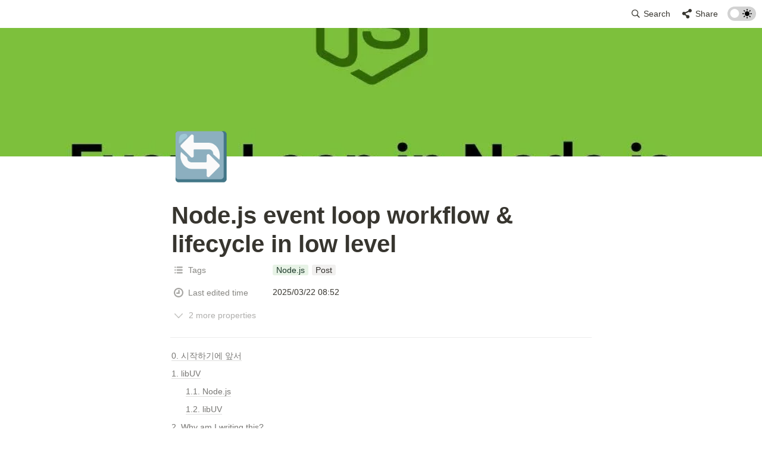

--- FILE ---
content_type: text/html
request_url: https://www.borntodare.me/node/event_loop_1
body_size: 112958
content:
<!DOCTYPE html><html><head><meta charSet="utf-8"/><meta name="viewport" content="width=device-width,height=device-height,initial-scale=1,maximum-scale=8,viewport-fit=cover"/><script>window.__OOPY__ = window.__OOPY__ || {};window.__OOPY__.yaml = null</script><meta name="google-site-verification" content="WhOsPins4J8buVWPPVxxEq1ZRWDV-e4OZ3k7mhb_eA0"/><meta name="naver-site-verification" content="6b9fc1e1b07844a6f7d223da2d527247b047a6be"/><script async="" src="https://www.googletagmanager.com/gtag/js?id=G-6F7BRKBFT5"></script><script>
  window.dataLayer = window.dataLayer || [];
  function gtag(){dataLayer.push(arguments);}
  gtag('js', new Date());

  gtag('config', 'G-6F7BRKBFT5');
</script><title>Node.js event loop workflow &amp; lifecycle in low level</title><meta name="description" content="0. 시작하기에 앞서"/><meta property="og:title" content="Node.js event loop workflow &amp; lifecycle in low level"/><meta property="og:description" content="0. 시작하기에 앞서"/><meta property="og:site_name" content="Node.js event loop workflow &amp; lifecycle in low level"/><meta property="og:type" content="website"/><meta property="og:image" content="https://oopy.lazyrockets.com/api/v2/notion/image?src=https%3A%2F%2Fs3-us-west-2.amazonaws.com%2Fsecure.notion-static.com%2F25107ec7-339f-4aea-a8d8-d7eb0d992576%2F4GwHCV6FacZFJrMqWSUjjaUq5Ym1-1393t1u.jpeg&amp;blockId=9c985589-b527-485d-8e0c-1495a2aaeb59&amp;width=2400"/><meta property="og:url" content="https://www.borntodare.me/node/event_loop_1"/><meta name="twitter:card" content="summary_large_image"/><meta name="twitter:title" content="Node.js event loop workflow &amp; lifecycle in low level"/><meta name="twitter:description" content="0. 시작하기에 앞서"/><meta name="twitter:image" content="https://oopy.lazyrockets.com/api/v2/notion/image?src=https%3A%2F%2Fs3-us-west-2.amazonaws.com%2Fsecure.notion-static.com%2F25107ec7-339f-4aea-a8d8-d7eb0d992576%2F4GwHCV6FacZFJrMqWSUjjaUq5Ym1-1393t1u.jpeg&amp;blockId=9c985589-b527-485d-8e0c-1495a2aaeb59&amp;width=2400"/><link rel="canonical" href="https://www.borntodare.me/node/event_loop_1"/><meta name="next-head-count" content="20"/><link data-next-font="" rel="preconnect" href="/" crossorigin="anonymous"/><link rel="preload" href="https://cdn.lazyrockets.com/_next/static/css/1f554d5e2cd9c84a.css" as="style"/><link rel="stylesheet" href="https://cdn.lazyrockets.com/_next/static/css/1f554d5e2cd9c84a.css" data-n-g=""/><link rel="preload" href="https://cdn.lazyrockets.com/_next/static/css/cbab82b64f56a2c5.css" as="style"/><link rel="stylesheet" href="https://cdn.lazyrockets.com/_next/static/css/cbab82b64f56a2c5.css" data-n-p=""/><link rel="preload" href="https://cdn.lazyrockets.com/_next/static/css/4a36b6b6aa198e6c.css" as="style"/><link rel="stylesheet" href="https://cdn.lazyrockets.com/_next/static/css/4a36b6b6aa198e6c.css"/><link rel="preload" href="https://cdn.lazyrockets.com/_next/static/css/543b34adac82aebe.css" as="style"/><link rel="stylesheet" href="https://cdn.lazyrockets.com/_next/static/css/543b34adac82aebe.css"/><noscript data-n-css=""></noscript><script defer="" nomodule="" src="https://cdn.lazyrockets.com/_next/static/chunks/polyfills-c67a75d1b6f99dc8.js"></script><script defer="" src="https://cdn.lazyrockets.com/_next/static/chunks/5810.eadf2ee2b0d28b76.js"></script><script defer="" src="https://cdn.lazyrockets.com/_next/static/chunks/8453.16bd5992287d921b.js"></script><script defer="" src="https://cdn.lazyrockets.com/_next/static/chunks/1635.dda6116d867295af.js"></script><script defer="" src="https://cdn.lazyrockets.com/_next/static/chunks/8357.6c1c592abc1b9bb4.js"></script><script defer="" src="https://cdn.lazyrockets.com/_next/static/chunks/6680.a361d4c20bae491c.js"></script><script defer="" src="https://cdn.lazyrockets.com/_next/static/chunks/2b7b2d2a.11543cea1032186d.js"></script><script defer="" src="https://cdn.lazyrockets.com/_next/static/chunks/776.9feb564444215ca9.js"></script><script defer="" src="https://cdn.lazyrockets.com/_next/static/chunks/442.13a8e68a098fc194.js"></script><script defer="" src="https://cdn.lazyrockets.com/_next/static/chunks/9230.0fc82f19382dc02b.js"></script><script defer="" src="https://cdn.lazyrockets.com/_next/static/chunks/7757.8a837c5db0b3cfff.js"></script><script defer="" src="https://cdn.lazyrockets.com/_next/static/chunks/4345.a6a092d8566be6b4.js"></script><script defer="" src="https://cdn.lazyrockets.com/_next/static/chunks/5338.8cc23b7898891c4b.js"></script><script src="https://cdn.lazyrockets.com/_next/static/chunks/webpack-2319ce2ec31dc4e5.js" defer=""></script><script src="https://cdn.lazyrockets.com/_next/static/chunks/framework-a31fb0e66037d890.js" defer=""></script><script src="https://cdn.lazyrockets.com/_next/static/chunks/main-5e8ad880fa778d90.js" defer=""></script><script src="https://cdn.lazyrockets.com/_next/static/chunks/pages/_app-2ef5a9a0d738013d.js" defer=""></script><script src="https://cdn.lazyrockets.com/_next/static/chunks/fec483df-ec55022df2057fa9.js" defer=""></script><script src="https://cdn.lazyrockets.com/_next/static/chunks/5295-4cdcaa63d89ac5e4.js" defer=""></script><script src="https://cdn.lazyrockets.com/_next/static/chunks/6767-8a8114a38dd6a3e3.js" defer=""></script><script src="https://cdn.lazyrockets.com/_next/static/chunks/9770-22ea912702417c2e.js" defer=""></script><script src="https://cdn.lazyrockets.com/_next/static/chunks/2023-54a36bbdb9113f88.js" defer=""></script><script src="https://cdn.lazyrockets.com/_next/static/chunks/6835-ba9c852fb66767e5.js" defer=""></script><script src="https://cdn.lazyrockets.com/_next/static/chunks/9229-0d4f5ec0a09dd550.js" defer=""></script><script src="https://cdn.lazyrockets.com/_next/static/chunks/4665-7196529296fbbd01.js" defer=""></script><script src="https://cdn.lazyrockets.com/_next/static/chunks/pages/%5Bid%5D-01360cf28da46c36.js" defer=""></script><script src="https://cdn.lazyrockets.com/_next/static/vx0WONAo3sM87Rx0awex9/_buildManifest.js" defer=""></script><script src="https://cdn.lazyrockets.com/_next/static/vx0WONAo3sM87Rx0awex9/_ssgManifest.js" defer=""></script></head><body><div id="__next"><div class="css-0"><div style="font-family:&#x27;Nanum Gothic&#x27;,  ui-sans-serif, -apple-system, BlinkMacSystemFont, &quot;Segoe UI&quot;, Helvetica, &quot;Apple Color Emoji&quot;, Arial, sans-serif, &quot;Segoe UI Emoji&quot;, &quot;Segoe UI Symbol&quot;;font-size:16px;line-height:1.5"><style data-emotion="css-global 76gn8o">:root{--emoji-font-family:"Apple Color Emoji","Segoe UI Emoji","NotoColorEmoji","Noto Color Emoji","Segoe UI Symbol","Android Emoji","EmojiSymbols";--page-max-width:900px;--content-max-width:708px;}:root{--page-cover-height:30vh;--page-header-font-size:40px;--page-content-padding-bottom:10vh;}:root .padding{padding-left:calc(96px + env(safe-area-inset-left));padding-right:calc(96px + env(safe-area-inset-right));}:root .width{max-width:100%;width:var(--page-max-width);}@media (max-width: 480px){:root{--page-cover-height:200px;--page-header-font-size:32px;--page-content-padding-bottom:0;}:root .padding{padding-left:calc(24px + env(safe-area-inset-left));padding-right:calc(24px + env(safe-area-inset-right));}:root .width{max-width:100%;width:100%;}}[role="button"]:not([tabindex="-1"]){cursor:pointer;}[role="button"]:not([tabindex="-1"]):hover{background:rgba(55, 53, 47, 0.08);}[role="button"]:not([tabindex="-1"]):active{background:rgba(55, 53, 47, 0.16);}[placeholder]:empty::before{content:attr(placeholder);min-height:1em;color:rgb(55, 53, 47);-webkit-text-fill-color:rgba(55, 53, 47, 0.2);}body{background-color:white;overflow-x:hidden;}@media (max-width: 480px){[role="button"][tabindex="0"]:active{background:none;opacity:0.4;}}@-webkit-keyframes glow{0%{opacity:1;}50%{opacity:0;}100%{opacity:1;}}@keyframes glow{0%{opacity:1;}50%{opacity:0;}100%{opacity:1;}}.admin-halo{position:absolute;top:-4px;bottom:-4px;left:-4px;right:-4px;border-radius:8px;pointer-events:none;background:rgba(46, 170, 220, 0.35);box-shadow:0 0 2px 2px rgba(0, 0, 0, 0.1);-webkit-animation:1s ease glow infinite;animation:1s ease glow infinite;-webkit-animation-delay:200ms;animation-delay:200ms;}*{scroll-margin-top:100px;}.notion-page-mention-token.notion-enable-hover:hover,.notion-external-object-token.notion-enable-hover:hover{cursor:pointer!important;background:rgba(148, 148, 148, 0.15);box-shadow:0 0 0 3px rgb(148 148 148 / 15%);border-radius:1px;}.pageLinkIndicator{display:none!important;}</style><div class="notion-app"><div class="notion-app-inner notion-light-theme" style="color:rgb(55, 53, 47);fill:currentcolor;line-height:1.5"><div class="notion-frame" style="flex-grow:0;flex-shrink:1;display:flex;flex-direction:column;background:white;z-index:1"><style data-emotion="css tydnl6">.css-tydnl6{position:-webkit-sticky;position:sticky;top:0;width:100%;z-index:1000000;background-color:white;}</style><div class="notion-header css-tydnl6 e1pzqsz02"><style data-emotion="css 1gwnpax">.css-1gwnpax{position:relative;width:100%;height:45px;padding-right:8px;z-index:1;background-color:inherit;}</style><div class="notion-topbar css-1gwnpax e1pzqsz01"><div style="display:flex;justify-content:space-between;align-items:center;position:absolute;height:45px;left:0px;right:0px;bottom:0px;padding-left:12px;padding-right:10px"><div style="flex:1"></div><style data-emotion="css nkjb6j">.css-nkjb6j{-webkit-user-select:none;-moz-user-select:none;-ms-user-select:none;user-select:none;-webkit-transition:background 20ms ease-in 0s;transition:background 20ms ease-in 0s;cursor:pointer;display:-webkit-inline-box;display:-webkit-inline-flex;display:-ms-inline-flexbox;display:inline-flex;-webkit-align-items:center;-webkit-box-align:center;-ms-flex-align:center;align-items:center;-webkit-flex-shrink:0;-ms-flex-negative:0;flex-shrink:0;white-space:nowrap;height:28px;border-radius:3px;font-size:14px;line-height:1.2;min-width:0px;padding-left:8px;padding-right:8px;}</style><div class="search-button css-nkjb6j" role="button" tabindex="0" aria-label="Search" style="margin-right:4px"><style data-emotion="css 1lml5mf">.css-1lml5mf{width:14px;height:14px;display:block;fill:inherit;-webkit-flex-shrink:0;-ms-flex-negative:0;flex-shrink:0;-webkit-backface-visibility:hidden;backface-visibility:hidden;}</style><svg viewBox="0 0 17 17" class="searchNew css-1lml5mf"><path d="M6.78027 13.6729C8.24805 13.6729 9.60156 13.1982 10.709 12.4072L14.875 16.5732C15.0684 16.7666 15.3232 16.8633 15.5957 16.8633C16.167 16.8633 16.5713 16.4238 16.5713 15.8613C16.5713 15.5977 16.4834 15.3516 16.29 15.1582L12.1504 11.0098C13.0205 9.86719 13.5391 8.45215 13.5391 6.91406C13.5391 3.19629 10.498 0.155273 6.78027 0.155273C3.0625 0.155273 0.0214844 3.19629 0.0214844 6.91406C0.0214844 10.6318 3.0625 13.6729 6.78027 13.6729ZM6.78027 12.2139C3.87988 12.2139 1.48047 9.81445 1.48047 6.91406C1.48047 4.01367 3.87988 1.61426 6.78027 1.61426C9.68066 1.61426 12.0801 4.01367 12.0801 6.91406C12.0801 9.81445 9.68066 12.2139 6.78027 12.2139Z"></path></svg><style data-emotion="css 2svcoa">.css-2svcoa{display:none;}@media (min-width: 480px){.css-2svcoa{display:block;margin-left:6px;}}</style><span class="css-2svcoa">Search</span></div><style data-emotion="css ax50c0">.css-ax50c0{-webkit-user-select:none;-moz-user-select:none;-ms-user-select:none;user-select:none;-webkit-transition:background 20ms ease-in 0s;transition:background 20ms ease-in 0s;cursor:pointer;display:-webkit-inline-box;display:-webkit-inline-flex;display:-ms-inline-flexbox;display:inline-flex;-webkit-align-items:center;-webkit-box-align:center;-ms-flex-align:center;align-items:center;-webkit-flex-shrink:0;-ms-flex-negative:0;flex-shrink:0;white-space:nowrap;height:28px;border-radius:3px;font-size:14px;line-height:1.2;min-width:0px;padding-left:8px;padding-right:8px;color:rgb(55, 53, 47);}</style><div role="button" tabindex="0" class="share-button css-ax50c0 e1pzqsz00"><svg style="width:16px;height:16px;display:block;fill:rgb(55, 53, 47);flex-shrink:0;backface-visibility:hidden;flex-grow:0" x="0px" y="0px" width="483px" height="483px" viewBox="0 0 483 483"><g><path d="M395.72,0c-48.204,0-87.281,39.078-87.281,87.281c0,2.036,0.164,4.03,0.309,6.029l-161.233,75.674 c-15.668-14.971-36.852-24.215-60.231-24.215c-48.204,0.001-87.282,39.079-87.282,87.282c0,48.204,39.078,87.281,87.281,87.281 c15.206,0,29.501-3.907,41.948-10.741l69.789,58.806c-3.056,8.896-4.789,18.396-4.789,28.322c0,48.204,39.078,87.281,87.281,87.281 c48.205,0,87.281-39.078,87.281-87.281s-39.077-87.281-87.281-87.281c-15.205,0-29.5,3.908-41.949,10.74l-69.788-58.805 c3.057-8.891,4.789-18.396,4.789-28.322c0-2.035-0.164-4.024-0.308-6.029l161.232-75.674c15.668,14.971,36.852,24.215,60.23,24.215 c48.203,0,87.281-39.078,87.281-87.281C482.999,39.079,443.923,0,395.72,0z"></path></g></svg><style data-emotion="css l1m683">.css-l1m683{display:none;margin-left:6px;}@media (min-width: 480px){.css-l1m683{display:block;}}</style><span class="css-l1m683">Share</span></div><style data-emotion="css jgkbgb">.css-jgkbgb{height:24px;margin-left:8px;}</style><div style="height:24px" class="css-jgkbgb e6eld7i0"><label aria-label="Turn on the dark mode"><div class="theme-button" style="position:relative;display:inline-block;text-align:left;opacity:1;direction:ltr;border-radius:12px;-webkit-transition:opacity 0.25s;-moz-transition:opacity 0.25s;transition:opacity 0.25s;touch-action:none;-webkit-tap-highlight-color:rgba(0, 0, 0, 0);-webkit-user-select:none;-moz-user-select:none;-ms-user-select:none;user-select:none"><div class="react-switch-bg" style="height:24px;width:48px;margin:0;position:relative;background:#D2D2D2;border-radius:12px;cursor:pointer;-webkit-transition:background 0.25s;-moz-transition:background 0.25s;transition:background 0.25s"><div style="height:24px;width:29.5px;position:relative;opacity:0;pointer-events:none;-webkit-transition:opacity 0.25s;-moz-transition:opacity 0.25s;transition:opacity 0.25s"><img src="https://cdn.lazyrockets.com/_next/static/media/dark-mode.4361da89.png" alt="moon" style="position:absolute;top:50%;left:50%;transform:translate(-50%, -50%);width:16px;height:16px"/></div><div style="height:24px;width:29.5px;position:absolute;opacity:1;right:0;top:0;pointer-events:none;-webkit-transition:opacity 0.25s;-moz-transition:opacity 0.25s;transition:opacity 0.25s"><img src="https://cdn.lazyrockets.com/_next/static/media/light-mode.1da8c58f.png" alt="sun" style="position:absolute;top:50%;left:50%;transform:translate(-50%, -50%);width:16px;height:16px"/></div></div><div class="react-switch-handle" style="height:15px;width:15px;background:#ffffff;display:inline-block;cursor:pointer;border-radius:50%;position:absolute;transform:translateX(4.5px);top:4.5px;outline:0;border:0;-webkit-transition:background-color 0.25s, transform 0.25s, box-shadow 0.15s;-moz-transition:background-color 0.25s, transform 0.25s, box-shadow 0.15s;transition:background-color 0.25s, transform 0.25s, box-shadow 0.15s"></div><input type="checkbox" role="switch" aria-checked="false" style="border:0;clip:rect(0 0 0 0);height:1px;margin:-1px;overflow:hidden;padding:0;position:absolute;width:1px"/></div></label></div></div></div><div class="scroll-progress-bar" style="max-width:100%;width:0%;height:2px;background:#03A9F4"></div></div><div class="notion-scroller vertical horizontal" style="position:relative;z-index:1;flex-grow:1;margin-right:0px;margin-bottom:0px"><div style="display:flex;flex-direction:column;width:100%;align-items:center;flex-shrink:0;flex-grow:0"><img alt="" class="page_cover css-1xdhyk6 e5kxa4l0" style="display:block;object-fit:cover;border-radius:0;width:100%;height:var(--page-cover-height);opacity:1;object-position:center 50%" src="https://oopy.lazyrockets.com/api/v2/notion/image?src=https%3A%2F%2Fs3-us-west-2.amazonaws.com%2Fsecure.notion-static.com%2F25107ec7-339f-4aea-a8d8-d7eb0d992576%2F4GwHCV6FacZFJrMqWSUjjaUq5Ym1-1393t1u.jpeg&amp;blockId=9c985589-b527-485d-8e0c-1495a2aaeb59&amp;width=3600"/><div class="width padding"><div style="user-select:none;display:flex;align-items:center;justify-content:center;height:78px;width:78px;border-radius:3px;flex-shrink:0;margin-top:-42px;margin-left:3px;margin-bottom:0px;align-self:flex-start;position:relative;z-index:1" class="page-icon"><div style="display:flex;align-items:center;justify-content:center;width:100%;height:100%"><div style="width:100%;height:100%;font-size:78px;line-height:1.1;margin-left:0;color:black"><span role="img" style="font-family:var(--emoji-font-family);line-height:1em;white-space:nowrap">🔄</span></div></div></div><style data-emotion="css ya9bwq">.css-ya9bwq{display:-webkit-box;display:-webkit-flex;display:-ms-flexbox;display:flex;-webkit-box-pack:start;-ms-flex-pack:start;-webkit-justify-content:flex-start;justify-content:flex-start;-webkit-box-flex-wrap:wrap;-webkit-flex-wrap:wrap;-ms-flex-wrap:wrap;flex-wrap:wrap;margin-left:-1px;pointer-events:none;height:24px;margin-top:8px;margin-bottom:4px;}@media (max-width: 480px){.css-ya9bwq{height:auto;margin-top:16px;margin-bottom:4px;}}</style><div class="notion-page-controls css-ya9bwq e1stv1eg0"></div><div data-block-id="9c985589-b527-485d-8e0c-1495a2aaeb59" class="notion-page-block" style="color:rgb(55, 53, 47);font-weight:700;font-size:var(--page-header-font-size);line-height:1.2;cursor:text;display:flex;align-items:center;font-family:&#x27;Nanum Gothic&#x27;, ui-sans-serif, -apple-system, BlinkMacSystemFont, &quot;Segoe UI&quot;, Helvetica, &quot;Apple Color Emoji&quot;, Arial, sans-serif, &quot;Segoe UI Emoji&quot;, &quot;Segoe UI Symbol&quot;"><h1 class="page-title" contenteditable="false" spellcheck="true" placeholder="Untitled" data-root="true" style="font-weight:700;font-size:var(--page-header-font-size);margin:0;max-width:100%;width:100%;white-space:pre-wrap;word-break:break-word;padding:3px 2px"><span data-token-index="0">Node.js event loop workflow &amp; lifecycle in low level</span></h1></div></div></div><div style="width:100%;display:flex;flex-direction:column;align-items:center;flex-shrink:0;flex-grow:0"><div class="width padding"><div><div style="width:100%;font-size:14px"><div style="width:100%;max-width:100%;margin:0px auto"><div><div style="padding-inline-start:0;padding-bottom:20px"><div style="display:flex;padding-bottom:4px"><style data-emotion="css 13h4r4h">.css-13h4r4h{display:-webkit-box;display:-webkit-flex;display:-ms-flexbox;display:flex;-webkit-align-items:center;-webkit-box-align:center;-ms-flex-align:center;align-items:center;height:34px;width:160px;-webkit-flex:0 0 auto;-ms-flex:0 0 auto;flex:0 0 auto;color:rgba(55, 53, 47, 0.6);}@media (max-width: 480px){.css-13h4r4h{width:120px;}}</style><div class="css-13h4r4h"><div style="width:22px;margin-left:-22px"></div><div style="display:flex;align-items:center;height:100%;width:100%;padding:0px 6px"><div style="display:flex;align-items:center;line-height:120%;font-size:14px;min-width:0px"><svg viewBox="0 0 14 14" class="typesMultipleSelect" style="width:16px;height:16px;fill:rgba(55, 53, 47, 0.45);margin-right:8px"><path d="M4,3 C4,2.447715 4.447715,2 5,2 L12,2 C12.5523,2 13,2.447716 13,3 C13,3.55228 12.5523,4 12,4 L5,4 C4.447715,4 4,3.55228 4,3 Z M4,7 C4,6.447715 4.447715,6 5,6 L12,6 C12.5523,6 13,6.447716 13,7 C13,7.55228 12.5523,8 12,8 L5,8 C4.447715,8 4,7.55228 4,7 Z M4,11 C4,10.447715 4.447715,10 5,10 L12,10 C12.5523,10 13,10.447716 13,11 C13,11.55228 12.5523,12 12,12 L5,12 C4.447715,12 4,11.55228 4,11 Z M2,4 C1.44771525,4 1,3.55228475 1,3 C1,2.44771525 1.44771525,2 2,2 C2.55228475,2 3,2.44771525 3,3 C3,3.55228475 2.55228475,4 2,4 Z M2,8 C1.44771525,8 1,7.55228475 1,7 C1,6.44771525 1.44771525,6 2,6 C2.55228475,6 3,6.44771525 3,7 C3,7.55228475 2.55228475,8 2,8 Z M2,12 C1.44771525,12 1,11.5522847 1,11 C1,10.4477153 1.44771525,10 2,10 C2.55228475,10 3,10.4477153 3,11 C3,11.5522847 2.55228475,12 2,12 Z"></path></svg><div style="white-space:nowrap;overflow:hidden;text-overflow:ellipsis">Tags</div></div></div></div><div style="display:flex;margin-left:4px;height:100%;flex:1 1 auto;flex-direction:column;min-width:0px"><div style="user-select:auto;transition:background 20ms ease-in 0s;display:flex;align-items:center;border-radius:3px;width:100%;min-height:34px;font-size:14px;overflow:hidden;padding:0px 8px"><div style="display:flex;flex-wrap:wrap;padding-top:8px;padding-bottom:2px"><div role="button" tabindex="-1" aria-disabled="true" style="display:flex;align-items:center;flex-shrink:0;min-width:0px;height:18px;border-radius:3px;padding-left:6px;padding-right:6px;font-size:14px;line-height:120%;color:rgb(28, 56, 41);background:#e7f3e6;margin:0px 6px 6px 0px"><div style="white-space:nowrap;overflow:hidden;text-overflow:ellipsis">Node.js</div></div><div role="button" tabindex="-1" aria-disabled="true" style="display:flex;align-items:center;flex-shrink:0;min-width:0px;height:18px;border-radius:3px;padding-left:6px;padding-right:6px;font-size:14px;line-height:120%;color:rgb(50, 48, 44);background:#f1f0ef;margin:0px 6px 6px 0px"><div style="white-space:nowrap;overflow:hidden;text-overflow:ellipsis">Post</div></div></div></div></div></div><div style="display:flex;padding-bottom:4px"><div class="css-13h4r4h"><div style="width:22px;margin-left:-22px"></div><div style="display:flex;align-items:center;height:100%;width:100%;padding:0px 6px"><div style="display:flex;align-items:center;line-height:120%;font-size:14px;min-width:0px"><svg viewBox="0 0 14 14" class="typesCreatedAt" style="width:16px;height:16px;display:block;fill:rgba(55, 53, 47, 0.45);flex-shrink:0;backface-visibility:hidden;margin-right:8px"><path d="M7.01356 14.0001C8.8042 14.0001 10.5958 13.3107 11.9575 11.9324C14.681 9.21201 14.6808 4.7603 11.9571 2.04013C9.23336 -0.680043 4.77573 -0.680043 2.05199 2.04013C0.727519 3.36277 0 5.13301 0 6.99553C0 8.8764 0.727811 10.6285 2.05199 11.9509C3.43207 13.3106 5.22243 14.0001 7.01356 14.0001ZM3.72947 7.00914V8.461V8.65543H3.92382H5.34563H8.2794H8.4738V8.461V5.52541V3.37947V3.18502H8.2794H6.82747H6.63307V3.37947V6.81467H3.92382H3.72947V7.00914ZM1.83985 6.99553C1.83985 5.61698 2.38099 4.32597 3.36061 3.3477C5.36746 1.34337 8.64803 1.34062 10.6585 3.33944C10.6613 3.34219 10.6639 3.34494 10.6668 3.3477C12.676 5.3546 12.6763 8.63642 10.6668 10.6434C8.65705 12.6504 5.37031 12.6504 3.36061 10.6434C2.38099 9.66506 1.83985 8.37408 1.83985 6.99553Z"></path></svg><div style="white-space:nowrap;overflow:hidden;text-overflow:ellipsis">Last edited time</div></div></div></div><div style="display:flex;margin-left:4px;height:100%;flex:1 1 auto;flex-direction:column;min-width:0px"><div style="user-select:auto;transition:background 20ms ease-in 0s;display:flex;align-items:center;border-radius:3px;width:100%;min-height:34px;font-size:14px;overflow:hidden;padding:6px 8px 7px"><div style="line-height:1.5;white-space:pre-wrap;word-break:normal;pointer-events:none">2025/03/22 08:52</div></div></div></div><style data-emotion="css 17o5it">.css-17o5it{-webkit-user-select:none;-moz-user-select:none;-ms-user-select:none;user-select:none;-webkit-transition:background 20ms ease-in 0s;transition:background 20ms ease-in 0s;cursor:pointer;display:-webkit-box;display:-webkit-flex;display:-ms-flexbox;display:flex;-webkit-align-items:center;-webkit-box-align:center;-ms-flex-align:center;align-items:center;color:rgba(55, 53, 47, 0.4);border-radius:3px;padding-left:6px;padding-right:6px;height:34px;width:200px;}</style><div class="property-button css-17o5it" role="button" tabindex="0"><style data-emotion="css s9dcu1">.css-s9dcu1{margin-top:1px;margin-right:9px;-webkit-transform:rotateZ(0deg);-moz-transform:rotateZ(0deg);-ms-transform:rotateZ(0deg);transform:rotateZ(0deg);}</style><style data-emotion="css w1l5xt">.css-w1l5xt{width:16px;height:16px;display:block;fill:rgba(55, 53, 47, 0.3);-webkit-flex-shrink:0;-ms-flex-negative:0;flex-shrink:0;-webkit-backface-visibility:hidden;backface-visibility:hidden;margin-top:1px;margin-right:9px;-webkit-transform:rotateZ(0deg);-moz-transform:rotateZ(0deg);-ms-transform:rotateZ(0deg);transform:rotateZ(0deg);}</style><svg viewBox="0 0 16 16" class="css-w1l5xt"><path d="M8.004 12a.72.72 0 00.54-.237l6.238-6.487A.735.735 0 0015 4.753c0-.426-.314-.753-.733-.753a.76.76 0 00-.524.213l-5.739 5.955-5.747-5.955A.73.73 0 001.733 4C1.314 4 1 4.327 1 4.753c0 .204.08.384.218.531l6.238 6.479a.751.751 0 00.548.237z"></path></svg><style data-emotion="css jtf5d">.css-jtf5d{white-space:nowrap;overflow:hidden;text-overflow:ellipsis;min-width:0px;}</style><div class="css-jtf5d">2 more properties</div></div></div></div></div></div><div style="height:1px;background:rgba(55, 53, 47, 0.09);margin-bottom:8px"></div></div></div></div><div class="notion-page-content width padding" style="flex-shrink:0;flex-grow:1;max-width:100%;display:flex;align-items:center;flex-direction:column;color:rgb(55, 53, 47);padding-top:5px;padding-bottom:var(--page-content-padding-bottom);margin:0 auto;font-size:16px;line-height:1.5;font-family:&#x27;Nanum Gothic&#x27;,  ui-sans-serif, -apple-system, BlinkMacSystemFont, &quot;Segoe UI&quot;, Helvetica, &quot;Apple Color Emoji&quot;, Arial, sans-serif, &quot;Segoe UI Emoji&quot;, &quot;Segoe UI Symbol&quot;"><div data-block-id="86bff900-a650-4ed3-8c7f-cafab3735d6c" class="notion-table_of_contents-block" style="width:100%;margin-top:2px;margin-bottom:4px"><div style="position:relative"><div style="color:rgb(120, 119, 116);fill:rgb(120, 119, 116)"><a rel="noopener noreferrer" style="display:block;color:inherit;text-decoration:none"><div role="button" tabindex="0" style="user-select:none;transition:background 120ms ease-in 0s;cursor:pointer;width:100%"><div style="padding:6px 2px;font-size:14px;line-height:1.3;display:flex;align-items:center;margin-left:0"><div style="white-space:nowrap;overflow:hidden;text-overflow:ellipsis;background-image:linear-gradient(to right, rgba(55, 53, 47, 0.16) 0%, rgba(55, 53, 47, 0.16) 100%);background-repeat:repeat-x;background-position:0px 100%;background-size:100% 1px">0. 시작하기에 앞서</div></div></div></a></div><div style="color:rgb(120, 119, 116);fill:rgb(120, 119, 116)"><a rel="noopener noreferrer" style="display:block;color:inherit;text-decoration:none"><div role="button" tabindex="0" style="user-select:none;transition:background 120ms ease-in 0s;cursor:pointer;width:100%"><div style="padding:6px 2px;font-size:14px;line-height:1.3;display:flex;align-items:center;margin-left:0"><div style="white-space:nowrap;overflow:hidden;text-overflow:ellipsis;background-image:linear-gradient(to right, rgba(55, 53, 47, 0.16) 0%, rgba(55, 53, 47, 0.16) 100%);background-repeat:repeat-x;background-position:0px 100%;background-size:100% 1px">1. libUV</div></div></div></a></div><div style="color:rgb(120, 119, 116);fill:rgb(120, 119, 116)"><a rel="noopener noreferrer" style="display:block;color:inherit;text-decoration:none"><div role="button" tabindex="0" style="user-select:none;transition:background 120ms ease-in 0s;cursor:pointer;width:100%"><div style="padding:6px 2px;font-size:14px;line-height:1.3;display:flex;align-items:center;margin-left:24px"><div style="white-space:nowrap;overflow:hidden;text-overflow:ellipsis;background-image:linear-gradient(to right, rgba(55, 53, 47, 0.16) 0%, rgba(55, 53, 47, 0.16) 100%);background-repeat:repeat-x;background-position:0px 100%;background-size:100% 1px">1.1. Node.js</div></div></div></a></div><div style="color:rgb(120, 119, 116);fill:rgb(120, 119, 116)"><a rel="noopener noreferrer" style="display:block;color:inherit;text-decoration:none"><div role="button" tabindex="0" style="user-select:none;transition:background 120ms ease-in 0s;cursor:pointer;width:100%"><div style="padding:6px 2px;font-size:14px;line-height:1.3;display:flex;align-items:center;margin-left:24px"><div style="white-space:nowrap;overflow:hidden;text-overflow:ellipsis;background-image:linear-gradient(to right, rgba(55, 53, 47, 0.16) 0%, rgba(55, 53, 47, 0.16) 100%);background-repeat:repeat-x;background-position:0px 100%;background-size:100% 1px">1.2. libUV</div></div></div></a></div><div style="color:rgb(120, 119, 116);fill:rgb(120, 119, 116)"><a rel="noopener noreferrer" style="display:block;color:inherit;text-decoration:none"><div role="button" tabindex="0" style="user-select:none;transition:background 120ms ease-in 0s;cursor:pointer;width:100%"><div style="padding:6px 2px;font-size:14px;line-height:1.3;display:flex;align-items:center;margin-left:0"><div style="white-space:nowrap;overflow:hidden;text-overflow:ellipsis;background-image:linear-gradient(to right, rgba(55, 53, 47, 0.16) 0%, rgba(55, 53, 47, 0.16) 100%);background-repeat:repeat-x;background-position:0px 100%;background-size:100% 1px">
2. Why am I writing this?</div></div></div></a></div><div style="color:rgb(120, 119, 116);fill:rgb(120, 119, 116)"><a rel="noopener noreferrer" style="display:block;color:inherit;text-decoration:none"><div role="button" tabindex="0" style="user-select:none;transition:background 120ms ease-in 0s;cursor:pointer;width:100%"><div style="padding:6px 2px;font-size:14px;line-height:1.3;display:flex;align-items:center;margin-left:0"><div style="white-space:nowrap;overflow:hidden;text-overflow:ellipsis;background-image:linear-gradient(to right, rgba(55, 53, 47, 0.16) 0%, rgba(55, 53, 47, 0.16) 100%);background-repeat:repeat-x;background-position:0px 100%;background-size:100% 1px">3. Few common misconceptions (몇가지 흔한 오해들)</div></div></div></a></div><div style="color:rgb(120, 119, 116);fill:rgb(120, 119, 116)"><a rel="noopener noreferrer" style="display:block;color:inherit;text-decoration:none"><div role="button" tabindex="0" style="user-select:none;transition:background 120ms ease-in 0s;cursor:pointer;width:100%"><div style="padding:6px 2px;font-size:14px;line-height:1.3;display:flex;align-items:center;margin-left:24px"><div style="white-space:nowrap;overflow:hidden;text-overflow:ellipsis;background-image:linear-gradient(to right, rgba(55, 53, 47, 0.16) 0%, rgba(55, 53, 47, 0.16) 100%);background-repeat:repeat-x;background-position:0px 100%;background-size:100% 1px">3.1. 이벤트 루프는 JS 엔진 내부에 있다.</div></div></div></a></div><div style="color:rgb(120, 119, 116);fill:rgb(120, 119, 116)"><a rel="noopener noreferrer" style="display:block;color:inherit;text-decoration:none"><div role="button" tabindex="0" style="user-select:none;transition:background 120ms ease-in 0s;cursor:pointer;width:100%"><div style="padding:6px 2px;font-size:14px;line-height:1.3;display:flex;align-items:center;margin-left:24px"><div style="white-space:nowrap;overflow:hidden;text-overflow:ellipsis;background-image:linear-gradient(to right, rgba(55, 53, 47, 0.16) 0%, rgba(55, 53, 47, 0.16) 100%);background-repeat:repeat-x;background-position:0px 100%;background-size:100% 1px">3.2. 이벤트 루프에는 단일 스택/큐가 존재한다.</div></div></div></a></div><div style="color:rgb(120, 119, 116);fill:rgb(120, 119, 116)"><a rel="noopener noreferrer" style="display:block;color:inherit;text-decoration:none"><div role="button" tabindex="0" style="user-select:none;transition:background 120ms ease-in 0s;cursor:pointer;width:100%"><div style="padding:6px 2px;font-size:14px;line-height:1.3;display:flex;align-items:center;margin-left:24px"><div style="white-space:nowrap;overflow:hidden;text-overflow:ellipsis;background-image:linear-gradient(to right, rgba(55, 53, 47, 0.16) 0%, rgba(55, 53, 47, 0.16) 100%);background-repeat:repeat-x;background-position:0px 100%;background-size:100% 1px">3.3. 이벤트 루프가 별도의 스레드에서 동작한다.</div></div></div></a></div><div style="color:rgb(120, 119, 116);fill:rgb(120, 119, 116)"><a rel="noopener noreferrer" style="display:block;color:inherit;text-decoration:none"><div role="button" tabindex="0" style="user-select:none;transition:background 120ms ease-in 0s;cursor:pointer;width:100%"><div style="padding:6px 2px;font-size:14px;line-height:1.3;display:flex;align-items:center;margin-left:24px"><div style="white-space:nowrap;overflow:hidden;text-overflow:ellipsis;background-image:linear-gradient(to right, rgba(55, 53, 47, 0.16) 0%, rgba(55, 53, 47, 0.16) 100%);background-repeat:repeat-x;background-position:0px 100%;background-size:100% 1px">3.4. setTimeout에 포함된 일부 비동기 OS API </div></div></div></a></div><div style="color:rgb(120, 119, 116);fill:rgb(120, 119, 116)"><a rel="noopener noreferrer" style="display:block;color:inherit;text-decoration:none"><div role="button" tabindex="0" style="user-select:none;transition:background 120ms ease-in 0s;cursor:pointer;width:100%"><div style="padding:6px 2px;font-size:14px;line-height:1.3;display:flex;align-items:center;margin-left:24px"><div style="white-space:nowrap;overflow:hidden;text-overflow:ellipsis;background-image:linear-gradient(to right, rgba(55, 53, 47, 0.16) 0%, rgba(55, 53, 47, 0.16) 100%);background-repeat:repeat-x;background-position:0px 100%;background-size:100% 1px">3.5. setImmediate의 콜백은 큐에서 가장 빨리 이루어진다.</div></div></div></a></div><div style="color:rgb(120, 119, 116);fill:rgb(120, 119, 116)"><a rel="noopener noreferrer" style="display:block;color:inherit;text-decoration:none"><div role="button" tabindex="0" style="user-select:none;transition:background 120ms ease-in 0s;cursor:pointer;width:100%"><div style="padding:6px 2px;font-size:14px;line-height:1.3;display:flex;align-items:center;margin-left:0"><div style="white-space:nowrap;overflow:hidden;text-overflow:ellipsis;background-image:linear-gradient(to right, rgba(55, 53, 47, 0.16) 0%, rgba(55, 53, 47, 0.16) 100%);background-repeat:repeat-x;background-position:0px 100%;background-size:100% 1px">4. Architecture of the event loop</div></div></div></a></div><div style="color:rgb(120, 119, 116);fill:rgb(120, 119, 116)"><a rel="noopener noreferrer" style="display:block;color:inherit;text-decoration:none"><div role="button" tabindex="0" style="user-select:none;transition:background 120ms ease-in 0s;cursor:pointer;width:100%"><div style="padding:6px 2px;font-size:14px;line-height:1.3;display:flex;align-items:center;margin-left:24px"><div style="white-space:nowrap;overflow:hidden;text-overflow:ellipsis;background-image:linear-gradient(to right, rgba(55, 53, 47, 0.16) 0%, rgba(55, 53, 47, 0.16) 100%);background-repeat:repeat-x;background-position:0px 100%;background-size:100% 1px">4.1. Timer phase</div></div></div></a></div><div style="color:rgb(120, 119, 116);fill:rgb(120, 119, 116)"><a rel="noopener noreferrer" style="display:block;color:inherit;text-decoration:none"><div role="button" tabindex="0" style="user-select:none;transition:background 120ms ease-in 0s;cursor:pointer;width:100%"><div style="padding:6px 2px;font-size:14px;line-height:1.3;display:flex;align-items:center;margin-left:24px"><div style="white-space:nowrap;overflow:hidden;text-overflow:ellipsis;background-image:linear-gradient(to right, rgba(55, 53, 47, 0.16) 0%, rgba(55, 53, 47, 0.16) 100%);background-repeat:repeat-x;background-position:0px 100%;background-size:100% 1px">4.2. Pending i/o callback phase</div></div></div></a></div><div style="color:rgb(120, 119, 116);fill:rgb(120, 119, 116)"><a rel="noopener noreferrer" style="display:block;color:inherit;text-decoration:none"><div role="button" tabindex="0" style="user-select:none;transition:background 120ms ease-in 0s;cursor:pointer;width:100%"><div style="padding:6px 2px;font-size:14px;line-height:1.3;display:flex;align-items:center;margin-left:24px"><div style="white-space:nowrap;overflow:hidden;text-overflow:ellipsis;background-image:linear-gradient(to right, rgba(55, 53, 47, 0.16) 0%, rgba(55, 53, 47, 0.16) 100%);background-repeat:repeat-x;background-position:0px 100%;background-size:100% 1px">4.3. Idle, Prepare phase</div></div></div></a></div><div style="color:rgb(120, 119, 116);fill:rgb(120, 119, 116)"><a rel="noopener noreferrer" style="display:block;color:inherit;text-decoration:none"><div role="button" tabindex="0" style="user-select:none;transition:background 120ms ease-in 0s;cursor:pointer;width:100%"><div style="padding:6px 2px;font-size:14px;line-height:1.3;display:flex;align-items:center;margin-left:24px"><div style="white-space:nowrap;overflow:hidden;text-overflow:ellipsis;background-image:linear-gradient(to right, rgba(55, 53, 47, 0.16) 0%, rgba(55, 53, 47, 0.16) 100%);background-repeat:repeat-x;background-position:0px 100%;background-size:100% 1px">4.4. Poll phase</div></div></div></a></div><div style="color:rgb(120, 119, 116);fill:rgb(120, 119, 116)"><a rel="noopener noreferrer" style="display:block;color:inherit;text-decoration:none"><div role="button" tabindex="0" style="user-select:none;transition:background 120ms ease-in 0s;cursor:pointer;width:100%"><div style="padding:6px 2px;font-size:14px;line-height:1.3;display:flex;align-items:center;margin-left:24px"><div style="white-space:nowrap;overflow:hidden;text-overflow:ellipsis;background-image:linear-gradient(to right, rgba(55, 53, 47, 0.16) 0%, rgba(55, 53, 47, 0.16) 100%);background-repeat:repeat-x;background-position:0px 100%;background-size:100% 1px">4.5. Check phase</div></div></div></a></div><div style="color:rgb(120, 119, 116);fill:rgb(120, 119, 116)"><a rel="noopener noreferrer" style="display:block;color:inherit;text-decoration:none"><div role="button" tabindex="0" style="user-select:none;transition:background 120ms ease-in 0s;cursor:pointer;width:100%"><div style="padding:6px 2px;font-size:14px;line-height:1.3;display:flex;align-items:center;margin-left:24px"><div style="white-space:nowrap;overflow:hidden;text-overflow:ellipsis;background-image:linear-gradient(to right, rgba(55, 53, 47, 0.16) 0%, rgba(55, 53, 47, 0.16) 100%);background-repeat:repeat-x;background-position:0px 100%;background-size:100% 1px">4.6. Close callback </div></div></div></a></div><div style="color:rgb(120, 119, 116);fill:rgb(120, 119, 116)"><a rel="noopener noreferrer" style="display:block;color:inherit;text-decoration:none"><div role="button" tabindex="0" style="user-select:none;transition:background 120ms ease-in 0s;cursor:pointer;width:100%"><div style="padding:6px 2px;font-size:14px;line-height:1.3;display:flex;align-items:center;margin-left:24px"><div style="white-space:nowrap;overflow:hidden;text-overflow:ellipsis;background-image:linear-gradient(to right, rgba(55, 53, 47, 0.16) 0%, rgba(55, 53, 47, 0.16) 100%);background-repeat:repeat-x;background-position:0px 100%;background-size:100% 1px">4.7. nextTickQueue &amp; microTaskQueue</div></div></div></a></div><div style="color:rgb(120, 119, 116);fill:rgb(120, 119, 116)"><a rel="noopener noreferrer" style="display:block;color:inherit;text-decoration:none"><div role="button" tabindex="0" style="user-select:none;transition:background 120ms ease-in 0s;cursor:pointer;width:100%"><div style="padding:6px 2px;font-size:14px;line-height:1.3;display:flex;align-items:center;margin-left:0"><div style="white-space:nowrap;overflow:hidden;text-overflow:ellipsis;background-image:linear-gradient(to right, rgba(55, 53, 47, 0.16) 0%, rgba(55, 53, 47, 0.16) 100%);background-repeat:repeat-x;background-position:0px 100%;background-size:100% 1px">5. workflow of the event loop</div></div></div></a></div><div style="color:rgb(120, 119, 116);fill:rgb(120, 119, 116)"><a rel="noopener noreferrer" style="display:block;color:inherit;text-decoration:none"><div role="button" tabindex="0" style="user-select:none;transition:background 120ms ease-in 0s;cursor:pointer;width:100%"><div style="padding:6px 2px;font-size:14px;line-height:1.3;display:flex;align-items:center;margin-left:24px"><div style="white-space:nowrap;overflow:hidden;text-overflow:ellipsis;background-image:linear-gradient(to right, rgba(55, 53, 47, 0.16) 0%, rgba(55, 53, 47, 0.16) 100%);background-repeat:repeat-x;background-position:0px 100%;background-size:100% 1px">5.1. Timer Phase workflow</div></div></div></a></div><div style="color:rgb(120, 119, 116);fill:rgb(120, 119, 116)"><a rel="noopener noreferrer" style="display:block;color:inherit;text-decoration:none"><div role="button" tabindex="0" style="user-select:none;transition:background 120ms ease-in 0s;cursor:pointer;width:100%"><div style="padding:6px 2px;font-size:14px;line-height:1.3;display:flex;align-items:center;margin-left:24px"><div style="white-space:nowrap;overflow:hidden;text-overflow:ellipsis;background-image:linear-gradient(to right, rgba(55, 53, 47, 0.16) 0%, rgba(55, 53, 47, 0.16) 100%);background-repeat:repeat-x;background-position:0px 100%;background-size:100% 1px">5.2. Pending i/o callback phase workflow</div></div></div></a></div><div style="color:rgb(120, 119, 116);fill:rgb(120, 119, 116)"><a rel="noopener noreferrer" style="display:block;color:inherit;text-decoration:none"><div role="button" tabindex="0" style="user-select:none;transition:background 120ms ease-in 0s;cursor:pointer;width:100%"><div style="padding:6px 2px;font-size:14px;line-height:1.3;display:flex;align-items:center;margin-left:24px"><div style="white-space:nowrap;overflow:hidden;text-overflow:ellipsis;background-image:linear-gradient(to right, rgba(55, 53, 47, 0.16) 0%, rgba(55, 53, 47, 0.16) 100%);background-repeat:repeat-x;background-position:0px 100%;background-size:100% 1px">5.3. Poll phase workflow</div></div></div></a></div><div style="color:rgb(120, 119, 116);fill:rgb(120, 119, 116)"><a rel="noopener noreferrer" style="display:block;color:inherit;text-decoration:none"><div role="button" tabindex="0" style="user-select:none;transition:background 120ms ease-in 0s;cursor:pointer;width:100%"><div style="padding:6px 2px;font-size:14px;line-height:1.3;display:flex;align-items:center;margin-left:24px"><div style="white-space:nowrap;overflow:hidden;text-overflow:ellipsis;background-image:linear-gradient(to right, rgba(55, 53, 47, 0.16) 0%, rgba(55, 53, 47, 0.16) 100%);background-repeat:repeat-x;background-position:0px 100%;background-size:100% 1px">5.4. Check Phase workflow</div></div></div></a></div><div style="color:rgb(120, 119, 116);fill:rgb(120, 119, 116)"><a rel="noopener noreferrer" style="display:block;color:inherit;text-decoration:none"><div role="button" tabindex="0" style="user-select:none;transition:background 120ms ease-in 0s;cursor:pointer;width:100%"><div style="padding:6px 2px;font-size:14px;line-height:1.3;display:flex;align-items:center;margin-left:24px"><div style="white-space:nowrap;overflow:hidden;text-overflow:ellipsis;background-image:linear-gradient(to right, rgba(55, 53, 47, 0.16) 0%, rgba(55, 53, 47, 0.16) 100%);background-repeat:repeat-x;background-position:0px 100%;background-size:100% 1px">5.5. Close callback workflow</div></div></div></a></div><div style="color:rgb(120, 119, 116);fill:rgb(120, 119, 116)"><a rel="noopener noreferrer" style="display:block;color:inherit;text-decoration:none"><div role="button" tabindex="0" style="user-select:none;transition:background 120ms ease-in 0s;cursor:pointer;width:100%"><div style="padding:6px 2px;font-size:14px;line-height:1.3;display:flex;align-items:center;margin-left:24px"><div style="white-space:nowrap;overflow:hidden;text-overflow:ellipsis;background-image:linear-gradient(to right, rgba(55, 53, 47, 0.16) 0%, rgba(55, 53, 47, 0.16) 100%);background-repeat:repeat-x;background-position:0px 100%;background-size:100% 1px">5.6. nextTickQueue &amp; microTaskQueue workflow</div></div></div></a></div><div style="color:rgb(120, 119, 116);fill:rgb(120, 119, 116)"><a rel="noopener noreferrer" style="display:block;color:inherit;text-decoration:none"><div role="button" tabindex="0" style="user-select:none;transition:background 120ms ease-in 0s;cursor:pointer;width:100%"><div style="padding:6px 2px;font-size:14px;line-height:1.3;display:flex;align-items:center;margin-left:24px"><div style="white-space:nowrap;overflow:hidden;text-overflow:ellipsis;background-image:linear-gradient(to right, rgba(55, 53, 47, 0.16) 0%, rgba(55, 53, 47, 0.16) 100%);background-repeat:repeat-x;background-position:0px 100%;background-size:100% 1px">5.7. Thread-pool</div></div></div></a></div><div style="color:rgb(120, 119, 116);fill:rgb(120, 119, 116)"><a rel="noopener noreferrer" style="display:block;color:inherit;text-decoration:none"><div role="button" tabindex="0" style="user-select:none;transition:background 120ms ease-in 0s;cursor:pointer;width:100%"><div style="padding:6px 2px;font-size:14px;line-height:1.3;display:flex;align-items:center;margin-left:0"><div style="white-space:nowrap;overflow:hidden;text-overflow:ellipsis;background-image:linear-gradient(to right, rgba(55, 53, 47, 0.16) 0%, rgba(55, 53, 47, 0.16) 100%);background-repeat:repeat-x;background-position:0px 100%;background-size:100% 1px">6. Reference</div></div></div></a></div></div></div><style data-emotion="css vhphko">.css-vhphko{width:100%;max-width:calc(
                                                        100vw - 192px
                                                      );margin-top:1px;margin-bottom:1px;}@media (max-width: 480px){.css-vhphko{max-width:100%;}}</style><div data-block-id="8b55334f-d6b9-4d45-bd4c-4153832602e1" class="notion-text-block css-vhphko" style="color:inherit;fill:inherit"><div style="display:flex"><style data-emotion="css 1g4vl24">.css-1g4vl24{max-width:100%;width:100%;white-space:pre-wrap;word-break:break-word;padding:3px 2px;}</style><div contenteditable="false" spellcheck="true" placeholder=" " data-root="true" class="css-1g4vl24"></div></div><style data-emotion="css ujcdi3">.css-ujcdi3{display:-webkit-box;display:-webkit-flex;display:-ms-flexbox;display:flex;-webkit-flex-direction:column;-ms-flex-direction:column;flex-direction:column;padding-left:1.5em;}</style><div class="css-ujcdi3"></div></div><style data-emotion="css 1mtbuw6">.css-1mtbuw6{max-width:calc(
                                                        100vw - 192px
                                                      );}@media (max-width: 480px){.css-1mtbuw6{max-width:100%;}}</style><div data-block-id="502a13f1-905e-49b8-8e84-a25e5b95b5cf" class="notion-sub_header-block css-1mtbuw6" style="position:relative;width:100%;margin-top:1.4em;margin-bottom:1px;font-family:&#x27;Nanum Gothic&#x27;, ui-sans-serif, -apple-system, BlinkMacSystemFont, &quot;Segoe UI&quot;, Helvetica, &quot;Apple Color Emoji&quot;, Arial, sans-serif, &quot;Segoe UI Emoji&quot;, &quot;Segoe UI Symbol&quot;"><style data-emotion="css 1fxzsm1">.css-1fxzsm1{display:-webkit-box;display:-webkit-flex;display:-ms-flexbox;display:flex;width:100%;}</style><div style="color:inherit;fill:inherit" class="css-1fxzsm1"><style data-emotion="css 1xw42v5">.css-1xw42v5{max-width:100%;width:100%;white-space:pre-wrap;word-break:break-word;padding:3px 2px;font-weight:600;font-size:1.875em;line-height:1.3;margin:0;font-size:1.5em;line-height:1.3;}@media (max-width: 480px){.css-1xw42v5{font-size:1.5em;}}@media (max-width: 480px){.css-1xw42v5{font-size:1.25em;}}</style><h3 class="css-1xw42v5 ermrpt52"><span data-token-index="0">0. 시작하기에 앞서</span></h3></div></div><div data-block-id="ed741092-69e4-444b-b4c8-7be0d6fd9a35" class="notion-text-block css-vhphko" style="color:inherit;fill:inherit"><div style="display:flex"><div contenteditable="false" spellcheck="true" placeholder=" " data-root="true" class="css-1g4vl24"><span data-token-index="0">이벤트 루프라는 개념을 접하게된 것은 2021년 초, Python의 FastAPI 프레임워크를 쓰면서 이벤트 루프를 처음 접하게 되었다. 그때 당시, Python 계열에서는 주로 WSGI 기반의 프레임워크 (Django, Flask)가 많이 사용되고 있었다. 그러나 비동기 + 성능 최적화 등의 니즈로 인해 비동기 프레임워크가 점차 떠오르고 있었고, 그때 사내 MSA 프레임워크로 채택되었던게 ASGI 기반의 FastAPI 였다. FastAPI는 starlette 기반의 프레임워크인데, starlette이 Node.js에서 활용되는 이벤트 루프를 기반으로 한 비동기 프레임워크이다.</span></div></div><div class="css-ujcdi3"></div></div><div data-block-id="a5112bfe-e1ca-45ca-804c-de40f3975541" class="notion-text-block css-vhphko" style="color:inherit;fill:inherit"><div style="display:flex"><div contenteditable="false" spellcheck="true" placeholder=" " data-root="true" class="css-1g4vl24"><span data-token-index="0">이후, 사내 플랫폼 서버로 Node.js + Typescript를 사용하게되면서 노드를 본격적으로 사용하게 되었는데, 최근에 노드쪽 밑단 기술들에 관해 서핑을 하던 도중 이벤트 루프에 대해 low level까지 상세히 포스팅한 Paul Shan 의  </span><a class="notion-link-token notion-enable-hover" data-token-index="1" rel="noopener noreferrer" style="cursor:pointer;color:inherit;word-wrap:break-word;text-decoration:inherit" href="http://voidcanvas.com/nodejs-event-loop/" target="_blank"><span style="border-bottom:0.05em solid rgba(55,53,47,0.4);opacity:0.7">Node.js event loop workflow &amp; lifecycle in low level</span></a><span data-token-index="2"> 내용을 보게 되었다. 평소에 rough하게 알았던 이벤트 루프를 톺아보기에 매우 유익한 내용이었던지라 해당 내용을 공부 + 번역하면서 이벤트 루프에 대해 포스팅을 하려고 한다.</span></div></div><div class="css-ujcdi3"></div></div><div data-block-id="ef3f0b1c-8925-40f7-83b9-1ac1f52df304" class="notion-text-block css-vhphko" style="color:inherit;fill:inherit"><div style="display:flex"><div contenteditable="false" spellcheck="true" placeholder=" " data-root="true" class="css-1g4vl24"></div></div><div class="css-ujcdi3"></div></div><div data-block-id="9d205ae9-0cdb-4bb8-8e04-352b22d71d4e" class="notion-sub_header-block css-1mtbuw6" style="position:relative;width:100%;margin-top:1.4em;margin-bottom:1px;font-family:&#x27;Nanum Gothic&#x27;, ui-sans-serif, -apple-system, BlinkMacSystemFont, &quot;Segoe UI&quot;, Helvetica, &quot;Apple Color Emoji&quot;, Arial, sans-serif, &quot;Segoe UI Emoji&quot;, &quot;Segoe UI Symbol&quot;"><div style="color:inherit;fill:inherit" class="css-1fxzsm1"><h3 class="css-1xw42v5 ermrpt52"><span data-token-index="0">1. libUV</span></h3></div></div><div data-block-id="fa4731c1-1dea-437b-85a2-b8d3accc5f04" class="notion-text-block css-vhphko" style="color:inherit;fill:inherit"><div style="display:flex"><div contenteditable="false" spellcheck="true" placeholder=" " data-root="true" class="css-1g4vl24"><span data-token-index="0">해당 포스팅에 대해 본격적으로 들어가지 전에 Node.js 와 libuv에 대해 간략히 알아보자.</span></div></div><div class="css-ujcdi3"></div></div><div data-block-id="6f111caf-734e-41d5-970f-b3f0c445f072" class="notion-sub_sub_header-block css-1mtbuw6" style="position:relative;width:100%;margin-top:1em;margin-bottom:1px;font-family:&#x27;Nanum Gothic&#x27;, ui-sans-serif, -apple-system, BlinkMacSystemFont, &quot;Segoe UI&quot;, Helvetica, &quot;Apple Color Emoji&quot;, Arial, sans-serif, &quot;Segoe UI Emoji&quot;, &quot;Segoe UI Symbol&quot;"><div style="color:inherit;fill:inherit" class="css-1fxzsm1"><style data-emotion="css 5mso2m">.css-5mso2m{max-width:100%;width:100%;white-space:pre-wrap;word-break:break-word;padding:3px 2px;font-weight:600;font-size:1.875em;line-height:1.3;margin:0;font-size:1.25em;line-height:1.3;}@media (max-width: 480px){.css-5mso2m{font-size:1.5em;}}@media (max-width: 480px){.css-5mso2m{font-size:1.17em;}}</style><h4 class="css-5mso2m ermrpt51"><span data-token-index="0">1.1. Node.js</span></h4></div></div><style data-emotion="css 19s6ooy">.css-19s6ooy{width:100%;margin-top:1px;margin-bottom:1px;max-width:calc(
                                                        100vw - 192px
                                                      );}@media (max-width: 480px){.css-19s6ooy{max-width:100%;}}</style><div data-block-id="d564a918-cd7b-4b6a-932d-de957e6ae549" class="notion-bulleted_list-block css-19s6ooy"><div style="display:flex;align-items:flex-start;width:100%;padding-left:2px;color:inherit;fill:inherit"><div class="pseudoSelection" style="user-select:none;--pseudoSelection--background:transparent;margin-right:2px;width:24px;display:flex;align-items:center;justify-content:center;flex-grow:0;flex-shrink:0;min-height:calc(1.5em + 3px + 3px)"><div class="pseudoBefore" style="font-size:1.5em;line-height:1;margin-bottom:0px;font-family:Arial">•</div></div><div style="flex:1 1 0px;min-width:1px;display:flex;flex-direction:column"><div style="display:flex"><div contenteditable="false" spellcheck="true" placeholder="List" data-root="true" style="max-width:100%;width:100%;white-space:pre-wrap;word-break:break-word;padding:3px 2px;text-align:left"><span data-token-index="0">Node.js 구조</span></div></div><style data-emotion="css 1m5zmqe">.css-1m5zmqe{width:480px;max-width:100%;-webkit-align-self:flex-start;-ms-flex-item-align:flex-start;align-self:flex-start;margin-top:4px;margin-bottom:4px;}</style><div data-block-id="13d6bcd5-26d6-4734-adcd-c25c94e1c741" class="notion-image-block css-1m5zmqe"><div><div style="display:flex"><div class="notion-cursor-default" style="position:relative;overflow:hidden;flex-grow:1"><div style="position:relative"><div style="width:100%;height:100%"><style data-emotion="css 1om4wa">.css-1om4wa{display:block;object-fit:cover;border-radius:1px;width:100%;height:auto;pointer-events:auto;border-radius:0px;}</style><style data-emotion="css l68de9">.css-l68de9{display:block;object-fit:cover;border-radius:1px;width:100%;height:auto;pointer-events:auto;border-radius:0px;}</style><img loading="lazy" class="css-l68de9 e5kxa4l0" src="https://oopy.lazyrockets.com/api/v2/notion/image?src=https%3A%2F%2Fs3-us-west-2.amazonaws.com%2Fsecure.notion-static.com%2F9e3a9918-59f1-492c-a7bc-a956d7129286%2FUntitled.png&amp;blockId=13d6bcd5-26d6-4734-adcd-c25c94e1c741"/></div></div></div></div></div></div></div></div></div><div data-block-id="8d00d46b-9da5-440d-9cfd-92f697c07aea" class="notion-text-block css-vhphko" style="color:inherit;fill:inherit"><div style="display:flex"><div contenteditable="false" spellcheck="true" placeholder=" " data-root="true" class="css-1g4vl24"></div></div><div class="css-ujcdi3"></div></div><div data-block-id="50bf2851-74ae-4922-8b3c-c11b33d0aff7" class="notion-text-block css-vhphko" style="color:inherit;fill:inherit"><div style="display:flex"><div contenteditable="false" spellcheck="true" placeholder=" " data-root="true" class="css-1g4vl24"><span data-token-index="0">Node.js는 기본적으로 싱글 스레드에 논블로킹을 지원한다고 한다. 싱글 스레드임에도 불구하고 I/O 작업이 발생한경우 비동기로 처리할 수 있다는 의미이다. 하나의 스레드는 하나의 실행 흐름을 가지고 있기 때문에 I/O 와 같은 작업은 블로킹이 되어야한다. 이것이 가능한것은 libuv 와 이벤트 루프가 있기 때문이다.</span></div></div><div class="css-ujcdi3"></div></div><div data-block-id="916e5870-cec1-4038-b1af-27ff9cc75fd8" class="notion-text-block css-vhphko" style="color:inherit;fill:inherit"><div style="display:flex"><div contenteditable="false" spellcheck="true" placeholder=" " data-root="true" class="css-1g4vl24"></div></div><div class="css-ujcdi3"></div></div><div data-block-id="c4d172f6-b675-4617-ac22-317f06fab10b" class="notion-sub_sub_header-block css-1mtbuw6" style="position:relative;width:100%;margin-top:1em;margin-bottom:1px;font-family:&#x27;Nanum Gothic&#x27;, ui-sans-serif, -apple-system, BlinkMacSystemFont, &quot;Segoe UI&quot;, Helvetica, &quot;Apple Color Emoji&quot;, Arial, sans-serif, &quot;Segoe UI Emoji&quot;, &quot;Segoe UI Symbol&quot;"><div style="color:inherit;fill:inherit" class="css-1fxzsm1"><h4 class="css-5mso2m ermrpt51"><span data-token-index="0">1.2. libUV</span></h4></div></div><div data-block-id="1e91ab18-903d-4f81-9271-b36dcdeb8064" class="notion-text-block css-vhphko" style="color:inherit;fill:inherit"><div style="display:flex"><div contenteditable="false" spellcheck="true" placeholder=" " data-root="true" class="css-1g4vl24"><span data-token-index="0">libuv는 C++로 작성된 Node.js에서 사용하는 비동기 I/O 라이브러리이다. libUV는 운영체제의 커널을 추상화하여 비동기 I/O를 위한 공통 API를 제공한다. (커널 추상화된 라이브러리를 사용하여 운영체제에 종속적이지 않게 비동기 API 호출 가능) </span></div></div><div class="css-ujcdi3"></div></div><div data-block-id="ae463792-0d79-498c-a7c5-df368dd1c9f2" class="notion-text-block css-vhphko" style="color:inherit;fill:inherit"><div style="display:flex"><div contenteditable="false" spellcheck="true" placeholder=" " data-root="true" class="css-1g4vl24"><span data-token-index="0">Node.js가 libUV에게 비동기 요청을 하면 libUV는 비동기 작업 요청을 커널에서 지원하는지에 따라 요청을 다르게 처리한다. </span></div></div><div class="css-ujcdi3"></div></div><div data-block-id="bf6c6d52-8958-420e-94c1-661bb287fc03" class="notion-numbered_list-block css-19s6ooy"><div style="display:flex;align-items:flex-start;width:100%;padding-left:2px;color:inherit;fill:inherit"><div style="margin-right:2px;width:24px;display:flex;align-items:center;justify-content:center;flex-grow:0;flex-shrink:0;min-height:calc(1.5em + 3px + 3px)"><span>1<!-- -->.</span></div><div style="flex:1 1 0px;min-width:1px;display:flex;flex-direction:column"><div style="display:flex"><div contenteditable="false" spellcheck="true" placeholder="List" data-root="true" style="max-width:100%;width:100%;white-space:pre-wrap;word-break:break-word;padding:3px 2px;text-align:left"><span data-token-index="0">비동기 작업 요청 커널에서 지원 → libUV가 커널에 비동기로 요청 후 응답이 오면 Node.js에 전달</span></div></div></div></div></div><div data-block-id="fa7c44e4-8672-4746-9c9c-822c65e7d0eb" class="notion-numbered_list-block css-19s6ooy"><div style="display:flex;align-items:flex-start;width:100%;padding-left:2px;color:inherit;fill:inherit"><div style="margin-right:2px;width:24px;display:flex;align-items:center;justify-content:center;flex-grow:0;flex-shrink:0;min-height:calc(1.5em + 3px + 3px)"><span>2<!-- -->.</span></div><div style="flex:1 1 0px;min-width:1px;display:flex;flex-direction:column"><div style="display:flex"><div contenteditable="false" spellcheck="true" placeholder="List" data-root="true" style="max-width:100%;width:100%;white-space:pre-wrap;word-break:break-word;padding:3px 2px;text-align:left"><span data-token-index="0">비동기 작업 요청 커널에서 지원 X →  libUV 내 워커 스레드가 가진 스레드 풀 사용</span></div></div></div></div></div><div data-block-id="075a4d7b-e9fc-4b72-9a35-15f58b3828e2" class="notion-text-block css-vhphko" style="color:inherit;fill:inherit"><div style="display:flex"><div contenteditable="false" spellcheck="true" placeholder=" " data-root="true" class="css-1g4vl24"><span data-token-index="0">libUV는 기본적으로 4개의 스레드를 가진 스레드풀을 생성한다. </span><span data-token-index="1" style="font-family:SFMono-Regular, Consolas, Liberation Mono, Menlo, Courier, monospace;line-height:normal;background:rgba(135,131,120,0.15);color:#EB5757;border-radius:3px;font-size:85%;padding:0.2em 0.4em">uv_threadpool</span><span data-token-index="2"> 환경 변수를 통해 최대 128개까지 스레드를 늘릴 수도 있다. Node.js는 I/O 등 비동기 작업을 libUV에 위임함으로써 논 블로킹을 지원하고 그 기반에는 이벤트 루프가 있다.</span></div></div><div class="css-ujcdi3"></div></div><div data-block-id="9402f78d-e75d-454e-b49a-9d40e0a2121c" class="notion-text-block css-vhphko" style="color:inherit;fill:inherit"><div style="display:flex"><div contenteditable="false" spellcheck="true" placeholder=" " data-root="true" class="css-1g4vl24"></div></div><div class="css-ujcdi3"></div></div><div data-block-id="2d45eb11-a2f4-4752-b767-5e449c698364" class="notion-callout-block CalloutBlock_container__2uvHL css-1mtbuw6"><div style="display:flex"><div class="CalloutBlock_content__AigMk" style="background-color:rgb(241, 241, 239);color:inherit;border-radius:4px"><div class="css-0"><div class="notion-record-icon" style="user-select:none;transition:background 120ms ease-in 0s;display:flex;align-items:center;justify-content:center;height:24px;width:24px;border-radius:3px;flex-shrink:0"><div style="display:flex;align-items:center;justify-content:center;width:100%;height:100%"><div style="width:90%;height:90%;font-size:21.6px;line-height:1.1;margin-left:0;color:black"><style data-emotion="css 1coqltt">.css-1coqltt{width:1em;height:1em;line-height:1em;background-repeat:no-repeat;background:url("https://cdn.lazyrockets.com/_next/static/media/emoji.0d02c5b5.png");background-position-x:47.45762711864407%;background-position-y:25.423728813559322%;-webkit-background-size:6000% 6000%;background-size:6000% 6000%;}</style><img class="notion-emoji css-1coqltt" src="[data-uri]" style="width:100%;height:100%"/></div></div></div></div><div class="CalloutBlock_blocks__KDf7h"><div class="CalloutBlock_title__I1qLM"><span data-token-index="0" style="font-weight:600">간단 정리

</span><span data-token-index="1">1. Node.js는 싱글 스레드 + 논블로킹을 지원한다.
2. Node.js는 I/O 등 비동기 작업을 libUV에 위임함으로써 논블로킹을 지원한다.
3. libUV는 I/O, 이벤트 처리등을 지원하기 이해 OS 커널을 추상화한 라이브러리이다.
4. libUV는 비동기 I/O 작업을 커널에서 지원하는지에 따라, 커널 또는 스레드 풀을 사용한다.
5. 이벤트 루프는 libUV가 여러 비동기 작업을 관리하기 위한 구현체이다.</span></div></div></div></div></div><div data-block-id="0156f384-e8b6-45b3-ab50-f092234ab10f" class="notion-sub_header-block css-1mtbuw6" style="position:relative;width:100%;margin-top:1.4em;margin-bottom:1px;font-family:&#x27;Nanum Gothic&#x27;, ui-sans-serif, -apple-system, BlinkMacSystemFont, &quot;Segoe UI&quot;, Helvetica, &quot;Apple Color Emoji&quot;, Arial, sans-serif, &quot;Segoe UI Emoji&quot;, &quot;Segoe UI Symbol&quot;"><div style="color:inherit;fill:inherit" class="css-1fxzsm1"><h3 class="css-1xw42v5 ermrpt52"><span data-token-index="0">
2. </span><span data-token-index="1" style="font-weight:600">Why am I writing this?</span></h3></div></div><div data-block-id="269710a0-8b99-4bc2-99e0-5b0162749645" class="notion-text-block css-vhphko" style="color:inherit;fill:inherit"><div style="display:flex"><div contenteditable="false" spellcheck="true" placeholder=" " data-root="true" class="css-1g4vl24"><span data-token-index="0" style="font-family:SFMono-Regular, Consolas, Liberation Mono, Menlo, Courier, monospace;line-height:normal;background:rgba(135,131,120,0.15);color:#EB5757;border-radius:3px;font-size:85%;padding:0.2em 0.4em">node.js event loop</span><span data-token-index="1"> 를 구글링해보면, 대부분의 결과에서는 이벤트루프의 고수준의 추상화된 형태를 보여줄뿐, 디테일한 내용들을 설명하고 있지 않다.</span></div></div><div class="css-ujcdi3"></div></div><div data-block-id="cebdd4b5-64d3-4b0d-9178-89c47baa46cd" class="notion-text-block css-vhphko" style="color:inherit;fill:inherit"><div style="display:flex"><div contenteditable="false" spellcheck="true" placeholder=" " data-root="true" class="css-1g4vl24"><span data-token-index="0">아래 그림은 </span><span data-token-index="1" style="font-family:SFMono-Regular, Consolas, Liberation Mono, Menlo, Courier, monospace;line-height:normal;background:rgba(135,131,120,0.15);color:#EB5757;border-radius:3px;font-size:85%;padding:0.2em 0.4em">node.js event loop</span><span data-token-index="2" style="font-weight:600"> </span><span data-token-index="3">를 구글링했을 때 나온 결과를 캡쳐한 것이다. 대부분의 이미지 검색 결과는 잘못되었거나, 이벤트루프의 고수준의 view만 보여주고 있다. 이러한 종류의 description 때문에 많은 개발자들이 이벤트루프에 대해 잘못된 이해와 오해를 갖고 있다. 아래에서 개발자들이 흔하게 갖고 있는 오해들에 대해 알아보도록 하자.</span></div></div><div class="css-ujcdi3"></div></div><div data-block-id="51dd86c2-6d6f-497c-972f-ab18c0bc3551" class="notion-bulleted_list-block css-19s6ooy"><div style="display:flex;align-items:flex-start;width:100%;padding-left:2px;color:inherit;fill:inherit"><div class="pseudoSelection" style="user-select:none;--pseudoSelection--background:transparent;margin-right:2px;width:24px;display:flex;align-items:center;justify-content:center;flex-grow:0;flex-shrink:0;min-height:calc(1.5em + 3px + 3px)"><div class="pseudoBefore" style="font-size:1.5em;line-height:1;margin-bottom:0px;font-family:Arial">•</div></div><div style="flex:1 1 0px;min-width:1px;display:flex;flex-direction:column"><div style="display:flex"><div contenteditable="false" spellcheck="true" placeholder="List" data-root="true" style="max-width:100%;width:100%;white-space:pre-wrap;word-break:break-word;padding:3px 2px;text-align:left"><span data-token-index="0">예시</span></div></div><style data-emotion="css jx05p4">.css-jx05p4{width:624px;max-width:100%;-webkit-align-self:flex-start;-ms-flex-item-align:flex-start;align-self:flex-start;margin-top:4px;margin-bottom:4px;}</style><div data-block-id="93f62247-8503-4190-a997-dbbcca67cea9" class="notion-image-block css-jx05p4"><div><div style="display:flex"><div class="notion-cursor-default" style="position:relative;overflow:hidden;flex-grow:1"><div style="position:relative"><div style="width:100%;height:100%"><img loading="lazy" class="css-l68de9 e5kxa4l0" src="https://oopy.lazyrockets.com/api/v2/notion/image?src=https%3A%2F%2Fs3-us-west-2.amazonaws.com%2Fsecure.notion-static.com%2F7ba841a5-62ca-4a04-a76e-7ae3d993e021%2FUntitled.png&amp;blockId=93f62247-8503-4190-a997-dbbcca67cea9"/></div></div></div></div></div></div></div></div></div><div data-block-id="1f248a57-f3bd-4036-a744-d078aacc1d9e" class="notion-text-block css-vhphko" style="color:inherit;fill:inherit"><div style="display:flex"><div contenteditable="false" spellcheck="true" placeholder=" " data-root="true" class="css-1g4vl24"></div></div><div class="css-ujcdi3"></div></div><div data-block-id="4bb0caa8-921c-4710-ba86-caaf2b4c801d" class="notion-text-block css-vhphko" style="color:inherit;fill:inherit"><div style="display:flex"><div contenteditable="false" spellcheck="true" placeholder=" " data-root="true" class="css-1g4vl24"></div></div><div class="css-ujcdi3"></div></div><div data-block-id="577ac547-21f0-46c3-ae44-82cf9442fba8" class="notion-sub_header-block css-1mtbuw6" style="position:relative;width:100%;margin-top:1.4em;margin-bottom:1px;font-family:&#x27;Nanum Gothic&#x27;, ui-sans-serif, -apple-system, BlinkMacSystemFont, &quot;Segoe UI&quot;, Helvetica, &quot;Apple Color Emoji&quot;, Arial, sans-serif, &quot;Segoe UI Emoji&quot;, &quot;Segoe UI Symbol&quot;"><div style="color:inherit;fill:inherit" class="css-1fxzsm1"><h3 class="css-1xw42v5 ermrpt52"><span data-token-index="0">3. </span><span data-token-index="1" style="font-weight:600">Few common misconceptions (</span><span data-token-index="2">몇가지 흔한 오해들</span><span data-token-index="3" style="font-weight:600">)</span></h3></div></div><div data-block-id="5be9a7b5-1df0-471d-95b4-901edd27329c" class="notion-sub_sub_header-block css-1mtbuw6" style="position:relative;width:100%;margin-top:1em;margin-bottom:1px;font-family:&#x27;Nanum Gothic&#x27;, ui-sans-serif, -apple-system, BlinkMacSystemFont, &quot;Segoe UI&quot;, Helvetica, &quot;Apple Color Emoji&quot;, Arial, sans-serif, &quot;Segoe UI Emoji&quot;, &quot;Segoe UI Symbol&quot;"><div style="color:inherit;fill:inherit" class="css-1fxzsm1"><h4 class="css-5mso2m ermrpt51"><span data-token-index="0">3.1. 이벤트 루프는 JS 엔진 내부에 있다.</span></h4></div></div><div data-block-id="dc334c1c-9ccf-4ff2-a9c0-40a4c55a2796" class="notion-text-block css-vhphko" style="color:inherit;fill:inherit"><div style="display:flex"><div contenteditable="false" spellcheck="true" placeholder=" " data-root="true" class="css-1g4vl24"><span data-token-index="0">흔한 오해중 하나는 이벤트 루프가 자바 스크립트 엔진 (v8, spiderMonkey 등)의 일부라는 것이다. 그러나 이벤트 루프는 실제로 자바스크립트 코드를 실행시키기 위해 자바스크립트 엔진을 사용할 뿐이다.</span></div></div><div class="css-ujcdi3"></div></div><div data-block-id="3596b17d-d1eb-4be9-b09c-02f71f735e46" class="notion-text-block css-vhphko" style="color:inherit;fill:inherit"><div style="display:flex"><div contenteditable="false" spellcheck="true" placeholder=" " data-root="true" class="css-1g4vl24"></div></div><div class="css-ujcdi3"></div></div><div data-block-id="2a7875df-f988-44fa-83a8-d492226d9980" class="notion-sub_sub_header-block css-1mtbuw6" style="position:relative;width:100%;margin-top:1em;margin-bottom:1px;font-family:&#x27;Nanum Gothic&#x27;, ui-sans-serif, -apple-system, BlinkMacSystemFont, &quot;Segoe UI&quot;, Helvetica, &quot;Apple Color Emoji&quot;, Arial, sans-serif, &quot;Segoe UI Emoji&quot;, &quot;Segoe UI Symbol&quot;"><div style="color:inherit;fill:inherit" class="css-1fxzsm1"><h4 class="css-5mso2m ermrpt51"><span data-token-index="0">3.2. 이벤트 루프에는 단일 스택/큐가 존재한다.</span></h4></div></div><div data-block-id="62683a95-b1b3-4091-b50f-5c2625bd4b36" class="notion-numbered_list-block css-19s6ooy"><div style="display:flex;align-items:flex-start;width:100%;padding-left:2px;color:inherit;fill:inherit"><div style="margin-right:2px;width:24px;display:flex;align-items:center;justify-content:center;flex-grow:0;flex-shrink:0;min-height:calc(1.5em + 3px + 3px)"><span>1<!-- -->.</span></div><div style="flex:1 1 0px;min-width:1px;display:flex;flex-direction:column"><div style="display:flex"><div contenteditable="false" spellcheck="true" placeholder="List" data-root="true" style="max-width:100%;width:100%;white-space:pre-wrap;word-break:break-word;padding:3px 2px;text-align:left"><span data-token-index="0">이벤트 루프에는 스택이 없다. </span></div></div></div></div></div><div data-block-id="3648f606-5574-4db0-8e82-3e2651249a5a" class="notion-numbered_list-block css-19s6ooy"><div style="display:flex;align-items:flex-start;width:100%;padding-left:2px;color:inherit;fill:inherit"><div style="margin-right:2px;width:24px;display:flex;align-items:center;justify-content:center;flex-grow:0;flex-shrink:0;min-height:calc(1.5em + 3px + 3px)"><span>2<!-- -->.</span></div><div style="flex:1 1 0px;min-width:1px;display:flex;flex-direction:column"><div style="display:flex"><div contenteditable="false" spellcheck="true" placeholder="List" data-root="true" style="max-width:100%;width:100%;white-space:pre-wrap;word-break:break-word;padding:3px 2px;text-align:left"><span data-token-index="0">이벤트루프는 multiple한 큐를 가지고 있는 복잡한 프로세스를 가지고 있다.</span></div></div></div></div></div><div data-block-id="392c7a20-131d-4dfe-a237-e77953a3afb8" class="notion-text-block css-vhphko" style="color:inherit;fill:inherit"><div style="display:flex"><div contenteditable="false" spellcheck="true" placeholder=" " data-root="true" class="css-1g4vl24"><span data-token-index="0">대다수의 개발자들은 모든 콜백이 단일 큐에 push 된다고 알고있지만, 그건 실제로 완전히 잘못된 생각이다.</span></div></div><div class="css-ujcdi3"></div></div><div data-block-id="3d9b3e52-dbb9-4e1f-a8ef-3fe0598cc98c" class="notion-text-block css-vhphko" style="color:inherit;fill:inherit"><div style="display:flex"><div contenteditable="false" spellcheck="true" placeholder=" " data-root="true" class="css-1g4vl24"></div></div><div class="css-ujcdi3"></div></div><div data-block-id="455c7048-7b58-4b03-9a41-3f22ff7777d5" class="notion-sub_sub_header-block css-1mtbuw6" style="position:relative;width:100%;margin-top:1em;margin-bottom:1px;font-family:&#x27;Nanum Gothic&#x27;, ui-sans-serif, -apple-system, BlinkMacSystemFont, &quot;Segoe UI&quot;, Helvetica, &quot;Apple Color Emoji&quot;, Arial, sans-serif, &quot;Segoe UI Emoji&quot;, &quot;Segoe UI Symbol&quot;"><div style="color:inherit;fill:inherit" class="css-1fxzsm1"><h4 class="css-5mso2m ermrpt51"><span data-token-index="0">3.3. 이벤트 루프가 별도의 스레드에서 동작한다.</span></h4></div></div><div data-block-id="b843323e-7a63-4127-9340-c321a06f01a9" class="notion-text-block css-vhphko" style="color:inherit;fill:inherit"><div style="display:flex"><div contenteditable="false" spellcheck="true" placeholder=" " data-root="true" class="css-1g4vl24"><span data-token-index="0">Node.js 이벤트 루프의 잘못된 다이어그램으로 인해, 일부 개발자들은 아래와 같이 이벤트 루프에 2개의 스레드가 존재한다고 생각한다.</span></div></div><div class="css-ujcdi3"></div></div><div data-block-id="d0195e81-d71b-4411-be08-19c6d32d7c10" class="notion-numbered_list-block css-19s6ooy"><div style="display:flex;align-items:flex-start;width:100%;padding-left:2px;color:inherit;fill:inherit"><div style="margin-right:2px;width:24px;display:flex;align-items:center;justify-content:center;flex-grow:0;flex-shrink:0;min-height:calc(1.5em + 3px + 3px)"><span>1<!-- -->.</span></div><div style="flex:1 1 0px;min-width:1px;display:flex;flex-direction:column"><div style="display:flex"><div contenteditable="false" spellcheck="true" placeholder="List" data-root="true" style="max-width:100%;width:100%;white-space:pre-wrap;word-break:break-word;padding:3px 2px;text-align:left"><span data-token-index="0">자바스크립트 코드를 동작시키는 스레드</span></div></div></div></div></div><div data-block-id="0ba8c7fa-9c26-4d46-bd58-2dfedd9de857" class="notion-numbered_list-block css-19s6ooy"><div style="display:flex;align-items:flex-start;width:100%;padding-left:2px;color:inherit;fill:inherit"><div style="margin-right:2px;width:24px;display:flex;align-items:center;justify-content:center;flex-grow:0;flex-shrink:0;min-height:calc(1.5em + 3px + 3px)"><span>2<!-- -->.</span></div><div style="flex:1 1 0px;min-width:1px;display:flex;flex-direction:column"><div style="display:flex"><div contenteditable="false" spellcheck="true" placeholder="List" data-root="true" style="max-width:100%;width:100%;white-space:pre-wrap;word-break:break-word;padding:3px 2px;text-align:left"><span data-token-index="0">이벤트 루프를 동작시키는 스레드</span></div></div></div></div></div><div data-block-id="535478f1-4313-4d32-8218-4cbfe0d1930d" class="notion-text-block css-vhphko" style="color:inherit;fill:inherit"><div style="display:flex"><div contenteditable="false" spellcheck="true" placeholder=" " data-root="true" class="css-1g4vl24"><span data-token-index="0">그러나 사실 모든것이 싱글(단일) 스레드에서 동작한다.</span></div></div><div class="css-ujcdi3"></div></div><div data-block-id="16d2e16c-12df-4392-9bf9-bba50e490247" class="notion-text-block css-vhphko" style="color:inherit;fill:inherit"><div style="display:flex"><div contenteditable="false" spellcheck="true" placeholder=" " data-root="true" class="css-1g4vl24"></div></div><div class="css-ujcdi3"></div></div><div data-block-id="e2ad84a9-2c32-410a-a8ab-6d96ab589874" class="notion-sub_sub_header-block css-1mtbuw6" style="position:relative;width:100%;margin-top:1em;margin-bottom:1px;font-family:&#x27;Nanum Gothic&#x27;, ui-sans-serif, -apple-system, BlinkMacSystemFont, &quot;Segoe UI&quot;, Helvetica, &quot;Apple Color Emoji&quot;, Arial, sans-serif, &quot;Segoe UI Emoji&quot;, &quot;Segoe UI Symbol&quot;"><div style="color:inherit;fill:inherit" class="css-1fxzsm1"><h4 class="css-5mso2m ermrpt51"><span data-token-index="0">3.4. setTimeout에 포함된 일부 비동기 OS API </span></h4></div></div><div data-block-id="31bf7c40-f2f3-454b-846e-a3780c77cf27" class="notion-text-block css-vhphko" style="color:inherit;fill:inherit"><div style="display:flex"><div contenteditable="false" spellcheck="true" placeholder=" " data-root="true" class="css-1g4vl24"><span data-token-index="0">아주 큰 오해 중 하나는 </span><span data-token-index="1" style="font-family:SFMono-Regular, Consolas, Liberation Mono, Menlo, Courier, monospace;line-height:normal;background:rgba(135,131,120,0.15);color:#EB5757;border-radius:3px;font-size:85%;padding:0.2em 0.4em">setTimeout</span><span data-token-index="2"> 의 딜레이가 끝났을 때, OS나 커널 등에 의해 </span><span data-token-index="3" style="font-family:SFMono-Regular, Consolas, Liberation Mono, Menlo, Courier, monospace;line-height:normal;background:rgba(135,131,120,0.15);color:#EB5757;border-radius:3px;font-size:85%;padding:0.2em 0.4em">setTImeout</span><span data-token-index="4">의 콜백이 큐에 담긴다는 것이다. 그러나 실제로는 OS나 커널과 같은 다른 누군가는 존재하지 않는다. </span></div></div><div class="css-ujcdi3"></div></div><div data-block-id="4341e495-435c-486a-a820-00d97be8041b" class="notion-text-block css-vhphko" style="color:inherit;fill:inherit"><div style="display:flex"><div contenteditable="false" spellcheck="true" placeholder=" " data-root="true" class="css-1g4vl24"><span data-token-index="0"> </span></div></div><div class="css-ujcdi3"></div></div><div data-block-id="1eaad3fb-4dff-4240-9333-8bcfef3362b4" class="notion-sub_sub_header-block css-1mtbuw6" style="position:relative;width:100%;margin-top:1em;margin-bottom:1px;font-family:&#x27;Nanum Gothic&#x27;, ui-sans-serif, -apple-system, BlinkMacSystemFont, &quot;Segoe UI&quot;, Helvetica, &quot;Apple Color Emoji&quot;, Arial, sans-serif, &quot;Segoe UI Emoji&quot;, &quot;Segoe UI Symbol&quot;"><div style="color:inherit;fill:inherit" class="css-1fxzsm1"><h4 class="css-5mso2m ermrpt51"><span data-token-index="0">3.5. setImmediate의 콜백은 큐에서 가장 빨리 이루어진다.</span></h4></div></div><div data-block-id="bd6a6e38-fe34-410d-b1c4-e1e25db3b47e" class="notion-text-block css-vhphko" style="color:inherit;fill:inherit"><div style="display:flex"><div contenteditable="false" spellcheck="true" placeholder=" " data-root="true" class="css-1g4vl24"><span data-token-index="0">일반적으로 이벤트 루프에는 오직 하나의 큐가 있다는 것이 알려져있다. 따라서 일부 개발자들은 </span><span data-token-index="1" style="font-family:SFMono-Regular, Consolas, Liberation Mono, Menlo, Courier, monospace;line-height:normal;background:rgba(135,131,120,0.15);color:#EB5757;border-radius:3px;font-size:85%;padding:0.2em 0.4em">setImmediate()</span><span data-token-index="2"> 가 콜백을 작업큐에서 가장 앞쪽에 둔다고 생각한다. 그러나 이것 완전히 잘못된 생각이다. 자바스크립트에 있는 모든 작업큐는 FIFO로 동작한다.</span></div></div><div class="css-ujcdi3"></div></div><div data-block-id="f5abad7d-3751-48d0-9869-132c80e92346" class="notion-text-block css-vhphko" style="color:inherit;fill:inherit"><div style="display:flex"><div contenteditable="false" spellcheck="true" placeholder=" " data-root="true" class="css-1g4vl24"></div></div><div class="css-ujcdi3"></div></div><div data-block-id="ff537b83-f172-476c-8f0e-a17ec0c6c996" class="notion-callout-block CalloutBlock_container__2uvHL css-1mtbuw6"><div style="display:flex"><div class="CalloutBlock_content__AigMk" style="background-color:rgb(241, 241, 239);color:inherit;border-radius:4px"><div class="css-0"><div class="notion-record-icon" style="user-select:none;transition:background 120ms ease-in 0s;display:flex;align-items:center;justify-content:center;height:24px;width:24px;border-radius:3px;flex-shrink:0"><div style="display:flex;align-items:center;justify-content:center;width:100%;height:100%"><div style="width:90%;height:90%;font-size:21.6px;line-height:1.1;margin-left:0;color:black"><img class="notion-emoji css-1coqltt" src="[data-uri]" style="width:100%;height:100%"/></div></div></div></div><div class="CalloutBlock_blocks__KDf7h"><div class="CalloutBlock_title__I1qLM"><span data-token-index="0" style="font-weight:600">간단 정리

</span><span data-token-index="1">1. 이벤트루프와 JS엔진은 별도이다. 이벤트 루프 내 자바스크립트 코드를 실행시키기 위해 JS 엔진을 사용할 뿐이다.
2. 이벤트루프에는 multiple한 큐가 존재한다.
3. 이벤트루프는 별도의 스레드에 동작하지 않는다. Node.js 싱글 스레드에서 동작한다.
4. </span><span data-token-index="2" style="font-family:SFMono-Regular, Consolas, Liberation Mono, Menlo, Courier, monospace;line-height:normal;background:rgba(135,131,120,0.15);color:#EB5757;border-radius:3px;font-size:85%;padding:0.2em 0.4em">setTimeout</span><span data-token-index="3"> 의 콜백은 OS나 커널 등의 외부요인과 관련이 없다.
5. 모든 큐는 FIFO 이다. (</span><span data-token-index="4" style="font-family:SFMono-Regular, Consolas, Liberation Mono, Menlo, Courier, monospace;line-height:normal;background:rgba(135,131,120,0.15);color:#EB5757;border-radius:3px;font-size:85%;padding:0.2em 0.4em">setImmediate</span><span data-token-index="5"> 콜백이 큐에서 가장 빨리 이루어지지 않음)</span><span data-token-index="6" style="font-weight:600">

</span></div></div></div></div></div><div data-block-id="7e00f174-77b3-4362-a023-cc8315493d05" class="notion-text-block css-vhphko" style="color:inherit;fill:inherit"><div style="display:flex"><div contenteditable="false" spellcheck="true" placeholder=" " data-root="true" class="css-1g4vl24"></div></div><div class="css-ujcdi3"></div></div><div data-block-id="521edb7b-3208-4973-b5fb-06a5e2f0c37d" class="notion-text-block css-vhphko" style="color:inherit;fill:inherit"><div style="display:flex"><div contenteditable="false" spellcheck="true" placeholder=" " data-root="true" class="css-1g4vl24"></div></div><div class="css-ujcdi3"></div></div><div data-block-id="16e72cc4-f026-4944-8b7b-06912016ddb1" class="notion-sub_header-block css-1mtbuw6" style="position:relative;width:100%;margin-top:1.4em;margin-bottom:1px;font-family:&#x27;Nanum Gothic&#x27;, ui-sans-serif, -apple-system, BlinkMacSystemFont, &quot;Segoe UI&quot;, Helvetica, &quot;Apple Color Emoji&quot;, Arial, sans-serif, &quot;Segoe UI Emoji&quot;, &quot;Segoe UI Symbol&quot;"><div style="color:inherit;fill:inherit" class="css-1fxzsm1"><h3 class="css-1xw42v5 ermrpt52"><span data-token-index="0">4. Architecture of the event loop</span></h3></div></div><div data-block-id="61ad0a5e-614b-47d6-ab67-f6269cd50028" class="notion-text-block css-vhphko" style="color:inherit;fill:inherit"><div style="display:flex"><div contenteditable="false" spellcheck="true" placeholder=" " data-root="true" class="css-1g4vl24"><span data-token-index="0">이벤트 루프의 작업 흐름에 대해 설명하기전에, 이벤트루프의 아키텍처를 이해하는 것이 중요하다. 앞서 말한것처럼, 일반적으로 검색해서 나오는 이벤트루프(돌아가는 wheel과 큐가 존재하는)는 이벤트 루프의 아키텍처를 제대로 설명하지 못한다. 이벤트 루프를 제대로 설명하는 그림은 다음과 같다.</span></div></div><div class="css-ujcdi3"></div></div><div data-block-id="e4d18ce4-318e-4314-9ea6-38b071cc2e95" class="notion-bulleted_list-block css-19s6ooy"><div style="display:flex;align-items:flex-start;width:100%;padding-left:2px;color:inherit;fill:inherit"><div class="pseudoSelection" style="user-select:none;--pseudoSelection--background:transparent;margin-right:2px;width:24px;display:flex;align-items:center;justify-content:center;flex-grow:0;flex-shrink:0;min-height:calc(1.5em + 3px + 3px)"><div class="pseudoBefore" style="font-size:1.5em;line-height:1;margin-bottom:0px;font-family:Arial">•</div></div><div style="flex:1 1 0px;min-width:1px;display:flex;flex-direction:column"><div style="display:flex"><div contenteditable="false" spellcheck="true" placeholder="List" data-root="true" style="max-width:100%;width:100%;white-space:pre-wrap;word-break:break-word;padding:3px 2px;text-align:left"><span data-token-index="0">이벤트 루프 아키텍처</span></div></div><div data-block-id="e056c030-ddfc-47bd-9c18-6405c47386f0" class="notion-image-block css-jx05p4"><div><div style="display:flex"><div class="notion-cursor-default" style="position:relative;overflow:hidden;flex-grow:1"><div style="position:relative"><div style="width:100%;height:100%"><img loading="lazy" class="css-l68de9 e5kxa4l0" src="https://oopy.lazyrockets.com/api/v2/notion/image?src=https%3A%2F%2Fs3-us-west-2.amazonaws.com%2Fsecure.notion-static.com%2F487cfb01-1769-470c-a04d-0cf2a9d43577%2F%25E1%2584%2589%25E1%2585%25B3%25E1%2584%258F%25E1%2585%25B3%25E1%2584%2585%25E1%2585%25B5%25E1%2586%25AB%25E1%2584%2589%25E1%2585%25A3%25E1%2586%25BA_2023-06-19_%25E1%2584%258B%25E1%2585%25A9%25E1%2584%2592%25E1%2585%25AE_6.53.30.png&amp;blockId=e056c030-ddfc-47bd-9c18-6405c47386f0"/></div></div></div></div></div></div></div></div></div><div data-block-id="2ec5ccc4-2c9b-4ac0-ba26-4fe5205b886f" class="notion-text-block css-vhphko" style="color:inherit;fill:inherit"><div style="display:flex"><div contenteditable="false" spellcheck="true" placeholder=" " data-root="true" class="css-1g4vl24"></div></div><div class="css-ujcdi3"></div></div><div data-block-id="8f668024-69c6-4c06-842a-de3e183a3442" class="notion-text-block css-vhphko" style="color:inherit;fill:inherit"><div style="display:flex"><div contenteditable="false" spellcheck="true" placeholder=" " data-root="true" class="css-1g4vl24"><span data-token-index="0">그림에 표현된 각각의 네모박스는 특정한 작업을 수행하는 phase를 나타낸다. 각 phase는 큐를 가지고 있다. (이해를 돕기위해 큐라고 설명했지만, 실제 자료구조는 큐가 아닐 수도 있다). </span><span data-token-index="1" style="font-family:SFMono-Regular, Consolas, Liberation Mono, Menlo, Courier, monospace;line-height:normal;background:rgba(135,131,120,0.15);color:#EB5757;border-radius:3px;font-size:85%;padding:0.2em 0.4em">idle</span><span data-token-index="2"> 과 </span><span data-token-index="3" style="font-family:SFMono-Regular, Consolas, Liberation Mono, Menlo, Courier, monospace;line-height:normal;background:rgba(135,131,120,0.15);color:#EB5757;border-radius:3px;font-size:85%;padding:0.2em 0.4em">prepare</span><span data-token-index="4"> 를 제외한 나머지 phase 어디서든 자바스크립트 코드가 실행될 수 있다.</span></div></div><div class="css-ujcdi3"></div></div><div data-block-id="ab2e6797-2893-4bfa-89d1-c3472f845abe" class="notion-text-block css-vhphko" style="color:inherit;fill:inherit"><div style="display:flex"><div contenteditable="false" spellcheck="true" placeholder=" " data-root="true" class="css-1g4vl24"><span data-token-index="0" style="font-family:SFMono-Regular, Consolas, Liberation Mono, Menlo, Courier, monospace;line-height:normal;background:rgba(135,131,120,0.15);color:#EB5757;border-radius:3px;font-size:85%;padding:0.2em 0.4em">nextTickQueue</span><span data-token-index="1">,  </span><span data-token-index="2" style="font-family:SFMono-Regular, Consolas, Liberation Mono, Menlo, Courier, monospace;line-height:normal;background:rgba(135,131,120,0.15);color:#EB5757;border-radius:3px;font-size:85%;padding:0.2em 0.4em">microTaskQueue</span><span data-token-index="3"> 는, 실제로 루프의 일부가 아니다. 해당 큐 내부의 콜백들은 어느 phase에서든 실행될 수 있으며 가장 높은 우선순위로 실행 된다. (정확히는 특정 phase로 이동할때 동작한다)  </span></div></div><div class="css-ujcdi3"></div></div><div data-block-id="d547eba6-64cf-499d-8823-341d9de8ab70" class="notion-text-block css-vhphko" style="color:inherit;fill:inherit"><div style="display:flex"><div contenteditable="false" spellcheck="true" placeholder=" " data-root="true" class="css-1g4vl24"><span data-token-index="0">우리는 이제 이벤트 루프가 실제로는 서로 다른 phase와 서로다른 큐의 조합인 것을 알 수 있다. 이제 각 phase에 대해 알아 보도록 하자.</span></div></div><div class="css-ujcdi3"></div></div><div data-block-id="eb87752e-1474-4cde-a23d-82cc81840fa8" class="notion-text-block css-vhphko" style="color:inherit;fill:inherit"><div style="display:flex"><div contenteditable="false" spellcheck="true" placeholder=" " data-root="true" class="css-1g4vl24"></div></div><div class="css-ujcdi3"></div></div><div data-block-id="0aa47423-7ce7-4743-b7a7-07b9c03fe071" class="notion-sub_sub_header-block css-1mtbuw6" style="position:relative;width:100%;margin-top:1em;margin-bottom:1px;font-family:&#x27;Nanum Gothic&#x27;, ui-sans-serif, -apple-system, BlinkMacSystemFont, &quot;Segoe UI&quot;, Helvetica, &quot;Apple Color Emoji&quot;, Arial, sans-serif, &quot;Segoe UI Emoji&quot;, &quot;Segoe UI Symbol&quot;"><div style="color:inherit;fill:inherit" class="css-1fxzsm1"><h4 class="css-5mso2m ermrpt51"><span data-token-index="0">4.1. Timer phase</span></h4></div></div><div data-block-id="4f3f030c-d61a-4f60-a1d3-58cb7808acfa" class="notion-text-block css-vhphko" style="color:inherit;fill:inherit"><div style="display:flex"><div contenteditable="false" spellcheck="true" placeholder=" " data-root="true" class="css-1g4vl24"><span data-token-index="0" style="font-family:SFMono-Regular, Consolas, Liberation Mono, Menlo, Courier, monospace;line-height:normal;background:rgba(135,131,120,0.15);color:#EB5757;border-radius:3px;font-size:85%;padding:0.2em 0.4em">Timer phase</span><span data-token-index="1"> 는 이벤트 루프를 시작하는 phase이다. 해당 phase 의 큐에는 </span><span data-token-index="2" style="font-family:SFMono-Regular, Consolas, Liberation Mono, Menlo, Courier, monospace;line-height:normal;background:rgba(135,131,120,0.15);color:#EB5757;border-radius:3px;font-size:85%;padding:0.2em 0.4em">setTimeout</span><span data-token-index="3">, </span><span data-token-index="4" style="font-family:SFMono-Regular, Consolas, Liberation Mono, Menlo, Courier, monospace;line-height:normal;background:rgba(135,131,120,0.15);color:#EB5757;border-radius:3px;font-size:85%;padding:0.2em 0.4em">setInterval</span><span data-token-index="5"> 과 같은 타이머들의 콜백이 담긴다.</span></div></div><div class="css-ujcdi3"></div></div><div data-block-id="47d42f9f-0884-4d1b-a4e5-7d8298b94add" class="notion-text-block css-vhphko" style="color:inherit;fill:inherit"><div style="display:flex"><div contenteditable="false" spellcheck="true" placeholder=" " data-root="true" class="css-1g4vl24"><span data-token-index="0">콜백을 실제로 큐에 넣는것이 아니라,  </span><span data-token-index="1" style="font-family:SFMono-Regular, Consolas, Liberation Mono, Menlo, Courier, monospace;line-height:normal;background:rgba(135,131,120,0.15);color:#EB5757;border-radius:3px;font-size:85%;padding:0.2em 0.4em">min-heap</span><span data-token-index="2"> </span><span data-token-index="3">(최소힙) 에 타이머를 유지하고 있다가 타이머의 만료시간이 지났을 때, 타이머의 콜백을 실행시킨다.  (최소힙 자료구조에 타이머를 저장하고 있다가,  타이머의 만료시간을 체크한 후 등록된 콜백을 실행시킨다.)</span></div></div><div class="css-ujcdi3"><style data-emotion="css 17kl9b3">.css-17kl9b3{width:100%;margin-top:2px;margin-bottom:1px;max-width:100%;}</style><div data-block-id="1b42ec3f-ea9a-444f-892e-48a7d9d3e090" class="notion-bulleted_list-block css-17kl9b3"><div style="display:flex;align-items:flex-start;width:100%;padding-left:2px;color:inherit;fill:inherit"><div class="pseudoSelection" style="user-select:none;--pseudoSelection--background:transparent;margin-right:2px;width:24px;display:flex;align-items:center;justify-content:center;flex-grow:0;flex-shrink:0;min-height:calc(1.5em + 3px + 3px)"><div class="pseudoBefore" style="font-size:1.5em;line-height:1;margin-bottom:0px;font-family:Arial">•</div></div><div style="flex:1 1 0px;min-width:1px;display:flex;flex-direction:column"><div style="display:flex"><div contenteditable="false" spellcheck="true" placeholder="List" data-root="true" style="max-width:100%;width:100%;white-space:pre-wrap;word-break:break-word;padding:3px 2px;text-align:left"><span data-token-index="0" style="font-family:SFMono-Regular, Consolas, Liberation Mono, Menlo, Courier, monospace;line-height:normal;background:rgba(135,131,120,0.15);color:#EB5757;border-radius:3px;font-size:85%;padding:0.2em 0.4em">setTimeout(func, delay)</span></div></div></div></div></div><style data-emotion="css xyxdw0">.css-xyxdw0{width:100%;margin-top:1px;margin-bottom:0px;max-width:100%;}</style><div data-block-id="24d7411d-6f75-4e26-a485-ec6bff8f4305" class="notion-bulleted_list-block css-xyxdw0"><div style="display:flex;align-items:flex-start;width:100%;padding-left:2px;color:inherit;fill:inherit"><div class="pseudoSelection" style="user-select:none;--pseudoSelection--background:transparent;margin-right:2px;width:24px;display:flex;align-items:center;justify-content:center;flex-grow:0;flex-shrink:0;min-height:calc(1.5em + 3px + 3px)"><div class="pseudoBefore" style="font-size:1.5em;line-height:1;margin-bottom:0px;font-family:Arial">•</div></div><div style="flex:1 1 0px;min-width:1px;display:flex;flex-direction:column"><div style="display:flex"><div contenteditable="false" spellcheck="true" placeholder="List" data-root="true" style="max-width:100%;width:100%;white-space:pre-wrap;word-break:break-word;padding:3px 2px;text-align:left"><span data-token-index="0" style="font-family:SFMono-Regular, Consolas, Liberation Mono, Menlo, Courier, monospace;line-height:normal;background:rgba(135,131,120,0.15);color:#EB5757;border-radius:3px;font-size:85%;padding:0.2em 0.4em">setInterval(func, delay)</span></div></div></div></div></div></div></div><div data-block-id="d2975e4b-3625-4240-9635-b171cd12b166" class="notion-text-block css-vhphko" style="color:inherit;fill:inherit"><div style="display:flex"><div contenteditable="false" spellcheck="true" placeholder=" " data-root="true" class="css-1g4vl24"></div></div><div class="css-ujcdi3"></div></div><div data-block-id="79391cb6-b57e-4c05-9345-94f65bc89d99" class="notion-sub_sub_header-block css-1mtbuw6" style="position:relative;width:100%;margin-top:1em;margin-bottom:1px;font-family:&#x27;Nanum Gothic&#x27;, ui-sans-serif, -apple-system, BlinkMacSystemFont, &quot;Segoe UI&quot;, Helvetica, &quot;Apple Color Emoji&quot;, Arial, sans-serif, &quot;Segoe UI Emoji&quot;, &quot;Segoe UI Symbol&quot;"><div style="color:inherit;fill:inherit" class="css-1fxzsm1"><h4 class="css-5mso2m ermrpt51"><span data-token-index="0">4.2. Pending i/o callback phase</span></h4></div></div><div data-block-id="65d93402-7b90-4b50-94e5-e840d656a9ed" class="notion-text-block css-vhphko" style="color:inherit;fill:inherit"><div style="display:flex"><div contenteditable="false" spellcheck="true" placeholder=" " data-root="true" class="css-1g4vl24"><span data-token-index="0">여기 phase 에서는 이벤트 루프의 </span><span data-token-index="1" style="font-family:SFMono-Regular, Consolas, Liberation Mono, Menlo, Courier, monospace;line-height:normal;background:rgba(135,131,120,0.15);color:#EB5757;border-radius:3px;font-size:85%;padding:0.2em 0.4em">pending_queue</span><span data-token-index="2"> 에 담겨 있는 콜백들을 실행시킨다. 해당 큐에 담겨 있는 콜백들은 직전 동작(직전 루프)에서 푸시된 콜백들이다. 예를 들어, TCP 핸들러에서 파일에 무언가를 쓰고 작업이 끝났다면, 콜백은 해당 큐에 푸시된다. 에러 콜백(에러 핸들러 콜백) 또한 이곳에서 처리된다. </span></div></div><div class="css-ujcdi3"></div></div><div data-block-id="af2506e3-e034-4db1-b6b8-2ff23bf8695c" class="notion-text-block css-vhphko" style="color:inherit;fill:inherit"><div style="display:flex"><div contenteditable="false" spellcheck="true" placeholder=" " data-root="true" class="css-1g4vl24"></div></div><div class="css-ujcdi3"></div></div><div data-block-id="a06db7fb-5018-4e0a-8530-09ebfe831cb5" class="notion-sub_sub_header-block css-1mtbuw6" style="position:relative;width:100%;margin-top:1em;margin-bottom:1px;font-family:&#x27;Nanum Gothic&#x27;, ui-sans-serif, -apple-system, BlinkMacSystemFont, &quot;Segoe UI&quot;, Helvetica, &quot;Apple Color Emoji&quot;, Arial, sans-serif, &quot;Segoe UI Emoji&quot;, &quot;Segoe UI Symbol&quot;"><div style="color:inherit;fill:inherit" class="css-1fxzsm1"><h4 class="css-5mso2m ermrpt51"><span data-token-index="0">4.3. Idle, Prepare phase</span></h4></div></div><div data-block-id="c6881adb-7c41-40c8-8d7d-c0ef983a8e6b" class="notion-text-block css-vhphko" style="color:inherit;fill:inherit"><div style="display:flex"><div contenteditable="false" spellcheck="true" placeholder=" " data-root="true" class="css-1g4vl24"><span data-token-index="0">해당 phase의 이름은 </span><span data-token-index="1" style="font-family:SFMono-Regular, Consolas, Liberation Mono, Menlo, Courier, monospace;line-height:normal;background:rgba(135,131,120,0.15);color:#EB5757;border-radius:3px;font-size:85%;padding:0.2em 0.4em">idle</span><span data-token-index="2"> (실행되고 있지 않음) 이지만, 실제로 이 phase는 매 Tick 마다 동작한다. </span><span data-token-index="3" style="font-family:SFMono-Regular, Consolas, Liberation Mono, Menlo, Courier, monospace;line-height:normal;background:rgba(135,131,120,0.15);color:#EB5757;border-radius:3px;font-size:85%;padding:0.2em 0.4em">Prepare</span><span data-token-index="4">  또한 매 폴링이 시작되기 전에 동작한다. 어찌됐던간에, 이 두 개의 phase는 노드의 내부 동작을 위한 phase이다. 따라서 여기서는 더이상 설명하지 않는다. </span></div></div><div class="css-ujcdi3"></div></div><div data-block-id="155c7acc-0e97-4f02-8332-56e26af4e212" class="notion-text-block css-vhphko" style="color:inherit;fill:inherit"><div style="display:flex"><div contenteditable="false" spellcheck="true" placeholder=" " data-root="true" class="css-1g4vl24"></div></div><div class="css-ujcdi3"></div></div><div data-block-id="c79fc250-5e6f-4310-b2b2-f7a9da27a616" class="notion-sub_sub_header-block css-1mtbuw6" style="position:relative;width:100%;margin-top:1em;margin-bottom:1px;font-family:&#x27;Nanum Gothic&#x27;, ui-sans-serif, -apple-system, BlinkMacSystemFont, &quot;Segoe UI&quot;, Helvetica, &quot;Apple Color Emoji&quot;, Arial, sans-serif, &quot;Segoe UI Emoji&quot;, &quot;Segoe UI Symbol&quot;"><div style="color:inherit;fill:inherit" class="css-1fxzsm1"><h4 class="css-5mso2m ermrpt51"><span data-token-index="0">4.4. Poll phase</span></h4></div></div><div data-block-id="20390844-7ce8-4072-a79f-b057cfd6e79f" class="notion-text-block css-vhphko" style="color:inherit;fill:inherit"><div style="display:flex"><div contenteditable="false" spellcheck="true" placeholder=" " data-root="true" class="css-1g4vl24"><span data-token-index="0">아마도 전체 이벤트루프 phase 중 가장 중요한 phase가 </span><span data-token-index="1" style="font-family:SFMono-Regular, Consolas, Liberation Mono, Menlo, Courier, monospace;line-height:normal;background:rgba(135,131,120,0.15);color:#EB5757;border-radius:3px;font-size:85%;padding:0.2em 0.4em">poll phase</span><span data-token-index="2"> 일것이다. 여기서는 새로운 커넥션 (새로운 소켓 연동 등)과 데이터 (파일 Read, 입력 데이터 읽기 등)을 허용한다. </span></div></div><div class="css-ujcdi3"></div></div><div data-block-id="762ade16-4245-4c65-b405-a2d13248dfb8" class="notion-text-block css-vhphko" style="color:inherit;fill:inherit"><div style="display:flex"><div contenteditable="false" spellcheck="true" placeholder=" " data-root="true" class="css-1g4vl24"><span data-token-index="0" style="font-family:SFMono-Regular, Consolas, Liberation Mono, Menlo, Courier, monospace;line-height:normal;background:rgba(135,131,120,0.15);color:#EB5757;border-radius:3px;font-size:85%;padding:0.2em 0.4em">poll phase</span><span data-token-index="1"> 의 작업은 다음과 같이 2가지 파트로 나눌 수 있다.</span></div></div><div class="css-ujcdi3"></div></div><div data-block-id="0b923fe6-601d-43d5-b3fe-704684aafae5" class="notion-numbered_list-block css-19s6ooy"><div style="display:flex;align-items:flex-start;width:100%;padding-left:2px;color:inherit;fill:inherit"><div style="margin-right:2px;width:24px;display:flex;align-items:center;justify-content:center;flex-grow:0;flex-shrink:0;min-height:calc(1.5em + 3px + 3px)"><span>1<!-- -->.</span></div><div style="flex:1 1 0px;min-width:1px;display:flex;flex-direction:column"><div style="display:flex"><div contenteditable="false" spellcheck="true" placeholder="List" data-root="true" style="max-width:100%;width:100%;white-space:pre-wrap;word-break:break-word;padding:3px 2px;text-align:left"><span data-token-index="0">Queue (예. </span><span data-token-index="1" style="font-family:SFMono-Regular, Consolas, Liberation Mono, Menlo, Courier, monospace;line-height:normal;background:rgba(135,131,120,0.15);color:#EB5757;border-radius:3px;font-size:85%;padding:0.2em 0.4em">watcher_queue</span><span data-token-index="2"> ) 가 비어있지 않은 경우 </span></div></div><style data-emotion="css 1b8d77e">.css-1b8d77e{width:100%;margin-top:2px;margin-bottom:0px;max-width:100%;}</style><div data-block-id="027be7f9-cb7b-48ef-b6e8-83e4957b3232" class="notion-bulleted_list-block css-1b8d77e"><div style="display:flex;align-items:flex-start;width:100%;padding-left:2px;color:inherit;fill:inherit"><div class="pseudoSelection" style="user-select:none;--pseudoSelection--background:transparent;margin-right:2px;width:24px;display:flex;align-items:center;justify-content:center;flex-grow:0;flex-shrink:0;min-height:calc(1.5em + 3px + 3px)"><div class="pseudoBefore" style="font-size:1.5em;line-height:1;margin-bottom:0px;font-family:Arial">•</div></div><div style="flex:1 1 0px;min-width:1px;display:flex;flex-direction:column"><div style="display:flex"><div contenteditable="false" spellcheck="true" placeholder="List" data-root="true" style="max-width:100%;width:100%;white-space:pre-wrap;word-break:break-word;padding:3px 2px;text-align:left"><span data-token-index="0">큐가 비거나 시스템 max limit에 도달할때까지 큐의 콜백들이 동기적으로 하나씩 수행된다.</span></div></div></div></div></div></div></div></div><div data-block-id="e66890bf-d6a5-42b3-afd4-58cb7e1037ba" class="notion-numbered_list-block css-19s6ooy"><div style="display:flex;align-items:flex-start;width:100%;padding-left:2px;color:inherit;fill:inherit"><div style="margin-right:2px;width:24px;display:flex;align-items:center;justify-content:center;flex-grow:0;flex-shrink:0;min-height:calc(1.5em + 3px + 3px)"><span>2<!-- -->.</span></div><div style="flex:1 1 0px;min-width:1px;display:flex;flex-direction:column"><div style="display:flex"><div contenteditable="false" spellcheck="true" placeholder="List" data-root="true" style="max-width:100%;width:100%;white-space:pre-wrap;word-break:break-word;padding:3px 2px;text-align:left"><span data-token-index="0">Queue (예. </span><span data-token-index="1" style="font-family:SFMono-Regular, Consolas, Liberation Mono, Menlo, Courier, monospace;line-height:normal;background:rgba(135,131,120,0.15);color:#EB5757;border-radius:3px;font-size:85%;padding:0.2em 0.4em">watcher_queue</span><span data-token-index="2"> ) 가 비어 있는 경우  </span></div></div><div data-block-id="f9e7dec4-5085-4dba-b3cd-dd5306d50375" class="notion-bulleted_list-block css-1b8d77e"><div style="display:flex;align-items:flex-start;width:100%;padding-left:2px;color:inherit;fill:inherit"><div class="pseudoSelection" style="user-select:none;--pseudoSelection--background:transparent;margin-right:2px;width:24px;display:flex;align-items:center;justify-content:center;flex-grow:0;flex-shrink:0;min-height:calc(1.5em + 3px + 3px)"><div class="pseudoBefore" style="font-size:1.5em;line-height:1;margin-bottom:0px;font-family:Arial">•</div></div><div style="flex:1 1 0px;min-width:1px;display:flex;flex-direction:column"><div style="display:flex"><div contenteditable="false" spellcheck="true" placeholder="List" data-root="true" style="max-width:100%;width:100%;white-space:pre-wrap;word-break:break-word;padding:3px 2px;text-align:left"><span data-token-index="0">Node.js는 새로운 커넥션을 기다릴 것이다. 대기하거나 sleep 하는 시간은 다양한 요인에 의해 계산되는데, 해당 부분은 뒤에 기술하도록 하겠다.</span></div></div></div></div></div></div></div></div><div data-block-id="8fc27626-3ac8-4654-921a-5d52b9020216" class="notion-text-block css-vhphko" style="color:inherit;fill:inherit"><div style="display:flex"><div contenteditable="false" spellcheck="true" placeholder=" " data-root="true" class="css-1g4vl24"></div></div><div class="css-ujcdi3"></div></div><div data-block-id="2d3d2779-70d9-47a5-b501-2721f82cf89f" class="notion-callout-block CalloutBlock_container__2uvHL css-1mtbuw6"><div style="display:flex"><div class="CalloutBlock_content__AigMk" style="background-color:rgb(241, 241, 239);color:inherit;border-radius:4px"><div class="css-0"><div class="notion-record-icon" style="user-select:none;transition:background 120ms ease-in 0s;display:flex;align-items:center;justify-content:center;height:24px;width:24px;border-radius:3px;flex-shrink:0"><div style="display:flex;align-items:center;justify-content:center;width:100%;height:100%"><div style="width:90%;height:90%;font-size:21.6px;line-height:1.1;margin-left:0;color:black"><img class="notion-emoji css-1coqltt" src="[data-uri]" style="width:100%;height:100%"/></div></div></div></div><div class="CalloutBlock_blocks__KDf7h"><div class="CalloutBlock_title__I1qLM"><span data-token-index="0" style="font-weight:600;font-style:italic">새로운 커넥션 (새로운 소켓 연동 등)과 데이터 (파일 Read, 입력 데이터 읽기 등)을 허용한다. 

</span><span data-token-index="1">위의 말이 정확히 무슨 일을 하는지 이해가 안될 수 있다. 
간단히 말하자면 I/O 관련 콜백이 Poll Phase에서 실행될 수 있다.

예시)
 - 데이터베이스에 쿼리를 보낸 후 결과가 왔을 때 실행되는 콜백
 - HTTP 요청을 보낸 후 응답이 왔을 때 실행되는 콜백
 - 파일을 비동기로 다 읽었을 때 실행되는 콜백</span></div></div></div></div></div><div data-block-id="83bebd07-bfa6-475b-9cf5-1dfb58e03691" class="notion-text-block css-vhphko" style="color:inherit;fill:inherit"><div style="display:flex"><div contenteditable="false" spellcheck="true" placeholder=" " data-root="true" class="css-1g4vl24"></div></div><div class="css-ujcdi3"></div></div><div data-block-id="a887c86b-5e21-42e9-a2f4-743699705b13" class="notion-sub_sub_header-block css-1mtbuw6" style="position:relative;width:100%;margin-top:1em;margin-bottom:1px;font-family:&#x27;Nanum Gothic&#x27;, ui-sans-serif, -apple-system, BlinkMacSystemFont, &quot;Segoe UI&quot;, Helvetica, &quot;Apple Color Emoji&quot;, Arial, sans-serif, &quot;Segoe UI Emoji&quot;, &quot;Segoe UI Symbol&quot;"><div style="color:inherit;fill:inherit" class="css-1fxzsm1"><h4 class="css-5mso2m ermrpt51"><span data-token-index="0">4.5. Check phase</span></h4></div></div><div data-block-id="85eb59fa-5eeb-48fa-a638-493c39706661" class="notion-text-block css-vhphko" style="color:inherit;fill:inherit"><div style="display:flex"><div contenteditable="false" spellcheck="true" placeholder=" " data-root="true" class="css-1g4vl24"><span data-token-index="0" style="font-family:SFMono-Regular, Consolas, Liberation Mono, Menlo, Courier, monospace;line-height:normal;background:rgba(135,131,120,0.15);color:#EB5757;border-radius:3px;font-size:85%;padding:0.2em 0.4em">poll phase</span><span data-token-index="1"> 의 다음 phase는 </span><span data-token-index="2" style="font-family:SFMono-Regular, Consolas, Liberation Mono, Menlo, Courier, monospace;line-height:normal;background:rgba(135,131,120,0.15);color:#EB5757;border-radius:3px;font-size:85%;padding:0.2em 0.4em">setImmediate()</span><span data-token-index="3"> 콜백만을 위한 </span><span data-token-index="4" style="font-family:SFMono-Regular, Consolas, Liberation Mono, Menlo, Courier, monospace;line-height:normal;background:rgba(135,131,120,0.15);color:#EB5757;border-radius:3px;font-size:85%;padding:0.2em 0.4em">check phase</span><span data-token-index="5"> 이다. 여기서 우리는 왜 </span><span data-token-index="6" style="font-family:SFMono-Regular, Consolas, Liberation Mono, Menlo, Courier, monospace;line-height:normal;background:rgba(135,131,120,0.15);color:#EB5757;border-radius:3px;font-size:85%;padding:0.2em 0.4em">setImmediate</span><span data-token-index="7"> 콜백을 위해 별도의 큐가 존재하는지 의문이 들 것이다. 그 이유는, 이벤트 루프의 workflow에서 기술할  </span><span data-token-index="8" style="font-family:SFMono-Regular, Consolas, Liberation Mono, Menlo, Courier, monospace;line-height:normal;background:rgba(135,131,120,0.15);color:#EB5757;border-radius:3px;font-size:85%;padding:0.2em 0.4em">poll phase</span><span data-token-index="9"> 의 행동때문이다. 우선 지금은 </span><span data-token-index="10" style="font-family:SFMono-Regular, Consolas, Liberation Mono, Menlo, Courier, monospace;line-height:normal;background:rgba(135,131,120,0.15);color:#EB5757;border-radius:3px;font-size:85%;padding:0.2em 0.4em">check phase</span><span data-token-index="11"> 가 </span><span data-token-index="12" style="font-family:SFMono-Regular, Consolas, Liberation Mono, Menlo, Courier, monospace;line-height:normal;background:rgba(135,131,120,0.15);color:#EB5757;border-radius:3px;font-size:85%;padding:0.2em 0.4em">setImmediate()</span><span data-token-index="13"> api 의 콜백을 위한 phase라고만 기억하고 넘어가도록 하자.   </span></div></div><div class="css-ujcdi3"></div></div><div data-block-id="8b1d4678-724a-43bc-8b9e-539a298d7c5e" class="notion-text-block css-vhphko" style="color:inherit;fill:inherit"><div style="display:flex"><div contenteditable="false" spellcheck="true" placeholder=" " data-root="true" class="css-1g4vl24"></div></div><div class="css-ujcdi3"></div></div><div data-block-id="ef9a8c8c-c114-49f7-b043-bd181834c90f" class="notion-sub_sub_header-block css-1mtbuw6" style="position:relative;width:100%;margin-top:1em;margin-bottom:1px;font-family:&#x27;Nanum Gothic&#x27;, ui-sans-serif, -apple-system, BlinkMacSystemFont, &quot;Segoe UI&quot;, Helvetica, &quot;Apple Color Emoji&quot;, Arial, sans-serif, &quot;Segoe UI Emoji&quot;, &quot;Segoe UI Symbol&quot;"><div style="color:inherit;fill:inherit" class="css-1fxzsm1"><h4 class="css-5mso2m ermrpt51"><span data-token-index="0">4.6. Close callback </span></h4></div></div><div data-block-id="9872360c-65e1-42cc-a016-e436ddc3c230" class="notion-text-block css-vhphko" style="color:inherit;fill:inherit"><div style="display:flex"><div contenteditable="false" spellcheck="true" placeholder=" " data-root="true" class="css-1g4vl24"><span data-token-index="0">close 타입의 콜백 (예. </span><span data-token-index="1" style="font-family:SFMono-Regular, Consolas, Liberation Mono, Menlo, Courier, monospace;line-height:normal;background:rgba(135,131,120,0.15);color:#EB5757;border-radius:3px;font-size:85%;padding:0.2em 0.4em">socket.on(‘close’, ()=&gt;{})</span><span data-token-index="2"> ) 이 여기서 핸들링된다. 이는 정리(cleanup) phase와 유사하다고 볼수 있다.</span></div></div><div class="css-ujcdi3"></div></div><div data-block-id="3fd98b3b-b96c-4fbc-936b-a60453ab61af" class="notion-text-block css-vhphko" style="color:inherit;fill:inherit"><div style="display:flex"><div contenteditable="false" spellcheck="true" placeholder=" " data-root="true" class="css-1g4vl24"></div></div><div class="css-ujcdi3"></div></div><div data-block-id="2398a3d2-2114-4336-b29c-c66650622d59" class="notion-sub_sub_header-block css-1mtbuw6" style="position:relative;width:100%;margin-top:1em;margin-bottom:1px;font-family:&#x27;Nanum Gothic&#x27;, ui-sans-serif, -apple-system, BlinkMacSystemFont, &quot;Segoe UI&quot;, Helvetica, &quot;Apple Color Emoji&quot;, Arial, sans-serif, &quot;Segoe UI Emoji&quot;, &quot;Segoe UI Symbol&quot;"><div style="color:inherit;fill:inherit" class="css-1fxzsm1"><h4 class="css-5mso2m ermrpt51"><span data-token-index="0">4.7. nextTickQueue &amp; microTaskQueue</span></h4></div></div><div data-block-id="c6a8f735-2cb0-4c93-9417-1e3b3c20c6af" class="notion-text-block css-vhphko" style="color:inherit;fill:inherit"><div style="display:flex"><div contenteditable="false" spellcheck="true" placeholder=" " data-root="true" class="css-1g4vl24"><span data-token-index="0" style="font-family:SFMono-Regular, Consolas, Liberation Mono, Menlo, Courier, monospace;line-height:normal;background:rgba(135,131,120,0.15);color:#EB5757;border-radius:3px;font-size:85%;padding:0.2em 0.4em">nextTickQueue</span><span data-token-index="1"> 의 태스크들은 </span><span data-token-index="2" style="font-family:SFMono-Regular, Consolas, Liberation Mono, Menlo, Courier, monospace;line-height:normal;background:rgba(135,131,120,0.15);color:#EB5757;border-radius:3px;font-size:85%;padding:0.2em 0.4em">process.nextTick()</span><span data-token-index="3">  API를 사용하면서 호출된 콜백들을 가지고 있으며, </span><span data-token-index="4" style="font-family:SFMono-Regular, Consolas, Liberation Mono, Menlo, Courier, monospace;line-height:normal;background:rgba(135,131,120,0.15);color:#EB5757;border-radius:3px;font-size:85%;padding:0.2em 0.4em">microTaskQueue</span><span data-token-index="5"> 는 Resolved된 프로미스 콜백들을 갖고 있다.</span></div></div><div class="css-ujcdi3"></div></div><div data-block-id="b0551c6c-6852-4924-8c37-dc0b338171d3" class="notion-text-block css-vhphko" style="color:inherit;fill:inherit"><div style="display:flex"><div contenteditable="false" spellcheck="true" placeholder=" " data-root="true" class="css-1g4vl24"><span data-token-index="0">여기 두 큐는 사실상 이벤트 루프의 일부가 아니다. 다시 말해서, libUV 라이브러리에서 개발된 것이 아니라 node.js에 개발된 것이라고 볼 수 있다. 이들은 C/C++ 과 자바스크립트의 경계를 가로지를때마다 가능한한 빠르게 호출된다. 이를 통해 현재 실행 중인 작업들이 끝나자마자 호출 될 수 있다. (현재 동작중인 JS 함수 콜백에서는 필수는 아니다)</span></div></div><div class="css-ujcdi3"></div></div><div data-block-id="3ff9b3ab-f40c-409c-9e5c-c88aed65d81a" class="notion-text-block css-vhphko" style="color:inherit;fill:inherit"><div style="display:flex"><div contenteditable="false" spellcheck="true" placeholder=" " data-root="true" class="css-1g4vl24"></div></div><div class="css-ujcdi3"></div></div><div data-block-id="31e5320e-4c95-462f-9ddf-0add52d66a92" class="notion-callout-block CalloutBlock_container__2uvHL css-1mtbuw6"><div style="display:flex"><div class="CalloutBlock_content__AigMk" style="background-color:rgb(241, 241, 239);color:inherit;border-radius:4px"><div class="css-0"><div class="notion-record-icon" style="user-select:none;transition:background 120ms ease-in 0s;display:flex;align-items:center;justify-content:center;height:24px;width:24px;border-radius:3px;flex-shrink:0"><div style="display:flex;align-items:center;justify-content:center;width:100%;height:100%"><div style="width:90%;height:90%;font-size:21.6px;line-height:1.1;margin-left:0;color:black"><img class="notion-emoji css-1coqltt" src="[data-uri]" style="width:100%;height:100%"/></div></div></div></div><div class="CalloutBlock_blocks__KDf7h"><div class="CalloutBlock_title__I1qLM"><span data-token-index="0" style="font-weight:600">간단 정리

</span><span data-token-index="1">1. timer - </span><span data-token-index="2" style="font-family:SFMono-Regular, Consolas, Liberation Mono, Menlo, Courier, monospace;line-height:normal;background:rgba(135,131,120,0.15);color:#EB5757;border-radius:3px;font-size:85%;padding:0.2em 0.4em">setTimeout</span><span data-token-index="3"> / </span><span data-token-index="4" style="font-family:SFMono-Regular, Consolas, Liberation Mono, Menlo, Courier, monospace;line-height:normal;background:rgba(135,131,120,0.15);color:#EB5757;border-radius:3px;font-size:85%;padding:0.2em 0.4em">setInterval</span><span data-token-index="5"> 로 예약된 콜백 실행
2. pending I/O callbacks - 이전 이벤트 루프 iteration에서 완료되지 않은 I/O 콜백 실행
3. ide, prepare - 노드 내부 동작을 위해 사용 (중요 X)
4. poll - I/O 작업과 관련된 콜백 실행
5. check - </span><span data-token-index="6" style="font-family:SFMono-Regular, Consolas, Liberation Mono, Menlo, Courier, monospace;line-height:normal;background:rgba(135,131,120,0.15);color:#EB5757;border-radius:3px;font-size:85%;padding:0.2em 0.4em">setImmediate</span><span data-token-index="7"> 콜백 실행
6. close - close 콜백 실행
7. nextTick / microTaskQueue -  단계 → 단계로 넘어가기전에 콜백을 최대한 빠르게 실행</span></div></div></div></div></div><div data-block-id="a1d841d9-3c8b-4d49-b106-68ece2cc1415" class="notion-text-block css-vhphko" style="color:inherit;fill:inherit"><div style="display:flex"><div contenteditable="false" spellcheck="true" placeholder=" " data-root="true" class="css-1g4vl24"></div></div><div class="css-ujcdi3"></div></div><div data-block-id="44cfd53a-877d-480b-95a8-4703e93d476d" class="notion-text-block css-vhphko" style="color:inherit;fill:inherit"><div style="display:flex"><div contenteditable="false" spellcheck="true" placeholder=" " data-root="true" class="css-1g4vl24"></div></div><div class="css-ujcdi3"></div></div><div data-block-id="30e140ff-215b-442c-83e4-8a8c863d9e4a" class="notion-sub_header-block css-1mtbuw6" style="position:relative;width:100%;margin-top:1.4em;margin-bottom:1px;font-family:&#x27;Nanum Gothic&#x27;, ui-sans-serif, -apple-system, BlinkMacSystemFont, &quot;Segoe UI&quot;, Helvetica, &quot;Apple Color Emoji&quot;, Arial, sans-serif, &quot;Segoe UI Emoji&quot;, &quot;Segoe UI Symbol&quot;"><div style="color:inherit;fill:inherit" class="css-1fxzsm1"><h3 class="css-1xw42v5 ermrpt52"><span data-token-index="0">5. workflow of the event loop</span></h3></div></div><div data-block-id="e96bb93d-57ad-48e1-8223-05d573a25eb3" class="notion-text-block css-vhphko" style="color:inherit;fill:inherit"><div style="display:flex"><div contenteditable="false" spellcheck="true" placeholder=" " data-root="true" class="css-1g4vl24"><span data-token-index="0"> </span><span data-token-index="1" style="font-family:SFMono-Regular, Consolas, Liberation Mono, Menlo, Courier, monospace;line-height:normal;background:rgba(135,131,120,0.15);color:#EB5757;border-radius:3px;font-size:85%;padding:0.2em 0.4em">node my-script.js</span><span data-token-index="2">  라는파일을 콘솔에서 실행시킬 때, 노드(node.js)는 이벤트 루프를 이니셜라이징한 후 이벤트 루프 바깥에서 메인 모듈 </span><span data-token-index="3" style="font-family:SFMono-Regular, Consolas, Liberation Mono, Menlo, Courier, monospace;line-height:normal;background:rgba(135,131,120,0.15);color:#EB5757;border-radius:3px;font-size:85%;padding:0.2em 0.4em">my-script.js</span><span data-token-index="4">를 실행한다. 메인 모듈이 실행되고 나면 노드는 이벤트 루프가 살아있는지(alive) 체크한다. (이벤트 루프에서 무언가를 동작시킬 작업있는지 확인)</span></div></div><div class="css-ujcdi3"></div></div><div data-block-id="5321fc56-eb8d-41ab-b751-67707c566149" class="notion-text-block css-vhphko" style="color:inherit;fill:inherit"><div style="display:flex"><div contenteditable="false" spellcheck="true" placeholder=" " data-root="true" class="css-1g4vl24"><span data-token-index="0">만약 이벤트 루프에서 동작시킬 작업이 없다면 노드는  </span><span data-token-index="1" style="font-family:SFMono-Regular, Consolas, Liberation Mono, Menlo, Courier, monospace;line-height:normal;background:rgba(135,131,120,0.15);color:#EB5757;border-radius:3px;font-size:85%;padding:0.2em 0.4em">process.on(&#x27;exit, () =&gt; {})</span><span data-token-index="2">  와 같은 exit 콜백을 실행시키고 이벤트 루프를 종료시킨다. </span></div></div><div class="css-ujcdi3"></div></div><div data-block-id="aa4aa832-105e-4d79-b616-61acfa9b3928" class="notion-text-block css-vhphko" style="color:inherit;fill:inherit"><div style="display:flex"><div contenteditable="false" spellcheck="true" placeholder=" " data-root="true" class="css-1g4vl24"><span data-token-index="0">그러나 이벤트 루프가 살아있다면, 노드는 첫번째 phase인 </span><span data-token-index="1" style="font-family:SFMono-Regular, Consolas, Liberation Mono, Menlo, Courier, monospace;line-height:normal;background:rgba(135,131,120,0.15);color:#EB5757;border-radius:3px;font-size:85%;padding:0.2em 0.4em">timer phase</span><span data-token-index="2"> 부터 루프를 돌린다.</span></div></div><div class="css-ujcdi3"></div></div><div data-block-id="580e9d3d-bf8c-47e9-b3e6-22a29a623a80" class="notion-bulleted_list-block css-19s6ooy"><div style="display:flex;align-items:flex-start;width:100%;padding-left:2px;color:inherit;fill:inherit"><div class="pseudoSelection" style="user-select:none;--pseudoSelection--background:transparent;margin-right:2px;width:24px;display:flex;align-items:center;justify-content:center;flex-grow:0;flex-shrink:0;min-height:calc(1.5em + 3px + 3px)"><div class="pseudoBefore" style="font-size:1.5em;line-height:1;margin-bottom:0px;font-family:Arial">•</div></div><div style="flex:1 1 0px;min-width:1px;display:flex;flex-direction:column"><div style="display:flex"><div contenteditable="false" spellcheck="true" placeholder="List" data-root="true" style="max-width:100%;width:100%;white-space:pre-wrap;word-break:break-word;padding:3px 2px;text-align:left"><span data-token-index="0">workflow </span></div></div><div data-block-id="2f18b1a3-19cc-41e1-a481-edfeffc508bd" class="notion-image-block css-jx05p4"><div><div style="display:flex"><div class="notion-cursor-default" style="position:relative;overflow:hidden;flex-grow:1"><div style="position:relative"><div style="width:100%;height:100%"><img loading="lazy" class="css-l68de9 e5kxa4l0" src="https://oopy.lazyrockets.com/api/v2/notion/image?src=https%3A%2F%2Fs3-us-west-2.amazonaws.com%2Fsecure.notion-static.com%2Fbc2ba21d-242a-4c17-9f66-ae714f2576f4%2FUntitled.png&amp;blockId=2f18b1a3-19cc-41e1-a481-edfeffc508bd"/></div></div></div></div></div></div></div></div></div><div data-block-id="80402f16-2b22-4203-ade8-6b2c804a5b75" class="notion-text-block css-vhphko" style="color:inherit;fill:inherit"><div style="display:flex"><div contenteditable="false" spellcheck="true" placeholder=" " data-root="true" class="css-1g4vl24"></div></div><div class="css-ujcdi3"></div></div><div data-block-id="c2ab411c-0478-4a9e-b5b0-34bcd778c1f5" class="notion-sub_sub_header-block css-1mtbuw6" style="position:relative;width:100%;margin-top:1em;margin-bottom:1px;font-family:&#x27;Nanum Gothic&#x27;, ui-sans-serif, -apple-system, BlinkMacSystemFont, &quot;Segoe UI&quot;, Helvetica, &quot;Apple Color Emoji&quot;, Arial, sans-serif, &quot;Segoe UI Emoji&quot;, &quot;Segoe UI Symbol&quot;"><div style="color:inherit;fill:inherit" class="css-1fxzsm1"><h4 class="css-5mso2m ermrpt51"><span data-token-index="0">5.1. Timer Phase workflow</span></h4></div></div><div data-block-id="62dba2dd-b94a-4963-9997-030e22aa1fe2" class="notion-text-block css-vhphko" style="color:inherit;fill:inherit"><div style="display:flex"><div contenteditable="false" spellcheck="true" placeholder=" " data-root="true" class="css-1g4vl24"><span data-token-index="0">이벤트 루프가 timer phase에 진입하게 되면, 타이머 큐에 실행해야할 작업이 있는지 체크한다. 아주 간단한 과정처럼 들릴지 모르나, 실제로 이벤트 루프는 어떤 작업을 실행해야할지 결정하기 위해 몇가지 과정을 거친다. </span></div></div><div class="css-ujcdi3"></div></div><div data-block-id="b65594fd-f24a-43d0-965a-b284c9a5135d" class="notion-text-block css-vhphko" style="color:inherit;fill:inherit"><div style="display:flex"><div contenteditable="false" spellcheck="true" placeholder=" " data-root="true" class="css-1g4vl24"><span data-token-index="0">timer 스크립트는 실제로 오름차순으로 힙 메모리에 저장되어있다. 그래서 첫번째 타이머부터 꺼내서  </span><span data-token-index="1" style="font-family:SFMono-Regular, Consolas, Liberation Mono, Menlo, Courier, monospace;line-height:normal;background:rgba(135,131,120,0.15);color:#EB5757;border-radius:3px;font-size:85%;padding:0.2em 0.4em">now - registeredTime === delta</span><span data-token-index="2">  와 같은 조건을 검사하여 타이머의 콜백을 실행할지 말지를 결정한다.(여기서 </span><span data-token-index="3" style="font-family:SFMono-Regular, Consolas, Liberation Mono, Menlo, Courier, monospace;line-height:normal;background:rgba(135,131,120,0.15);color:#EB5757;border-radius:3px;font-size:85%;padding:0.2em 0.4em">delta</span><span data-token-index="4">는 </span><span data-token-index="5" style="font-family:SFMono-Regular, Consolas, Liberation Mono, Menlo, Courier, monospace;line-height:normal;background:rgba(135,131,120,0.15);color:#EB5757;border-radius:3px;font-size:85%;padding:0.2em 0.4em">setTimeout(() =&gt; {}, 10)</span><span data-token-index="6">에서 </span><span data-token-index="7" style="font-family:SFMono-Regular, Consolas, Liberation Mono, Menlo, Courier, monospace;line-height:normal;background:rgba(135,131,120,0.15);color:#EB5757;border-radius:3px;font-size:85%;padding:0.2em 0.4em">10</span><span data-token-index="8"> 이라는 값을 의미)</span></div></div><div class="css-ujcdi3"></div></div><div data-block-id="8a60585e-8289-4349-8483-89bfa2b3c86b" class="notion-text-block css-vhphko" style="color:inherit;fill:inherit"><div style="display:flex"><div contenteditable="false" spellcheck="true" placeholder=" " data-root="true" class="css-1g4vl24"><span data-token-index="0">만약 타이머가 해당조건을 만족한다면 타이머의 콜백을 실행하고 그 다음 타이머를 체크한다. 만약 해당 조건을 만족하지 않는 타이머를 만난다면, 나머지 타이머를 체크하는 것을 멈추고 다음 phase로 진입한다. (오름차순으로 정렬되어 있으므로 뒤에 있는 나머지 타이머들을 체크하는것이 의미가 없음)</span></div></div><div class="css-ujcdi3"></div></div><div data-block-id="53af355d-15df-4274-979a-7b7a01efe199" class="notion-text-block css-vhphko" style="color:inherit;fill:inherit"><div style="display:flex"><div contenteditable="false" spellcheck="true" placeholder=" " data-root="true" class="css-1g4vl24"><span data-token-index="0">예를들어, 타이머를 4개를 생성하는 setTimeout을 4번 호출했다고 가정해보자. 해당 타이머들의 threshold(임계값)는 각각 </span><span data-token-index="1" style="font-family:SFMono-Regular, Consolas, Liberation Mono, Menlo, Courier, monospace;line-height:normal;background:rgba(135,131,120,0.15);color:#EB5757;border-radius:3px;font-size:85%;padding:0.2em 0.4em">100</span><span data-token-index="2">, </span><span data-token-index="3" style="font-family:SFMono-Regular, Consolas, Liberation Mono, Menlo, Courier, monospace;line-height:normal;background:rgba(135,131,120,0.15);color:#EB5757;border-radius:3px;font-size:85%;padding:0.2em 0.4em">200</span><span data-token-index="4">, </span><span data-token-index="5" style="font-family:SFMono-Regular, Consolas, Liberation Mono, Menlo, Courier, monospace;line-height:normal;background:rgba(135,131,120,0.15);color:#EB5757;border-radius:3px;font-size:85%;padding:0.2em 0.4em">300</span><span data-token-index="6">, </span><span data-token-index="7" style="font-family:SFMono-Regular, Consolas, Liberation Mono, Menlo, Courier, monospace;line-height:normal;background:rgba(135,131,120,0.15);color:#EB5757;border-radius:3px;font-size:85%;padding:0.2em 0.4em">400</span><span data-token-index="8" style="font-weight:600">  </span><span data-token-index="9">이고 t 라는 시점에 등록되어있다.</span></div></div><div class="css-ujcdi3"></div></div><style data-emotion="css 1d79896">.css-1d79896{width:640px;max-width:100%;-webkit-align-self:center;-ms-flex-item-align:center;align-self:center;margin-top:4px;margin-bottom:4px;}</style><div data-block-id="d3477bde-3b93-40d9-aeca-e5d2036e42f6" class="notion-image-block css-1d79896"><div><div style="display:flex"><div class="notion-cursor-default" style="position:relative;overflow:hidden;flex-grow:1"><div style="position:relative"><div style="width:100%;height:100%"><img loading="lazy" class="css-l68de9 e5kxa4l0" src="https://oopy.lazyrockets.com/api/v2/notion/image?src=https%3A%2F%2Fs3-us-west-2.amazonaws.com%2Fsecure.notion-static.com%2F9bfd36cc-4779-4f95-b892-4956614a8950%2FUntitled.png&amp;blockId=d3477bde-3b93-40d9-aeca-e5d2036e42f6"/></div></div></div></div></div></div><div data-block-id="de9ed6c8-7740-4b56-9cb2-4139653c8625" class="notion-text-block css-vhphko" style="color:inherit;fill:inherit"><div style="display:flex"><div contenteditable="false" spellcheck="true" placeholder=" " data-root="true" class="css-1g4vl24"></div></div><div class="css-ujcdi3"></div></div><div data-block-id="b2afe21a-eb26-431e-ad62-2bf152bfe4ae" class="notion-text-block css-vhphko" style="color:inherit;fill:inherit"><div style="display:flex"><div contenteditable="false" spellcheck="true" placeholder=" " data-root="true" class="css-1g4vl24"><span data-token-index="0">이벤트 루프가 </span><span data-token-index="1" style="font-family:SFMono-Regular, Consolas, Liberation Mono, Menlo, Courier, monospace;line-height:normal;background:rgba(135,131,120,0.15);color:#EB5757;border-radius:3px;font-size:85%;padding:0.2em 0.4em">t+250</span><span data-token-index="2"> 시점에 Timer phase에 진입했다고 가정해보자. 먼저 만료시간이 </span><span data-token-index="3" style="font-family:SFMono-Regular, Consolas, Liberation Mono, Menlo, Courier, monospace;line-height:normal;background:rgba(135,131,120,0.15);color:#EB5757;border-radius:3px;font-size:85%;padding:0.2em 0.4em">t+100</span><span data-token-index="4"> 인 타이머 A를 발견하고 타이머 A의 콜백을 실행시킬 것이다. 그리고 타이머 B를 체크한 후 타이머 B의 만료시간이 지난 것을 확인하여 타이머 B의 콜백도 실행시킨다.</span></div></div><div class="css-ujcdi3"></div></div><div data-block-id="a34eb6a0-9ce1-4f95-95e3-dc15bbdd9d43" class="notion-text-block css-vhphko" style="color:inherit;fill:inherit"><div style="display:flex"><div contenteditable="false" spellcheck="true" placeholder=" " data-root="true" class="css-1g4vl24"><span data-token-index="0">이후, 타이머 C를 체크하지만 타이머의 만료시간은 </span><span data-token-index="1" style="font-family:SFMono-Regular, Consolas, Liberation Mono, Menlo, Courier, monospace;line-height:normal;background:rgba(135,131,120,0.15);color:#EB5757;border-radius:3px;font-size:85%;padding:0.2em 0.4em">t+300</span><span data-token-index="2"> 이기 때문에 아직 시간이 지나지 않았으므로 해당 phase는 종료된다. 타이머들은 오름차순으로 졍렬되어있기 때문에 그 뒤에 대기중인 타이머 D의 만료시간은 체크할 필요가 없다.</span></div></div><div class="css-ujcdi3"></div></div><div data-block-id="a588ffe9-cc43-4bf8-8587-c28bb1868bf0" class="notion-text-block css-vhphko" style="color:inherit;fill:inherit"><div style="display:flex"><div contenteditable="false" spellcheck="true" placeholder=" " data-root="true" class="css-1g4vl24"><span data-token-index="0">Timer phase는 시스템의 실행 한도를 갖고 있어서, 실행 가능한 타이머가 남아있다하더라도, 만약 max limit에 도달한다면 다음 phase로 넘어가게 된다.</span></div></div><div class="css-ujcdi3"></div></div><div data-block-id="6133c974-264e-4453-8f59-a90bf935aab7" class="notion-text-block css-vhphko" style="color:inherit;fill:inherit"><div style="display:flex"><div contenteditable="false" spellcheck="true" placeholder=" " data-root="true" class="css-1g4vl24"></div></div><div class="css-ujcdi3"></div></div><div data-block-id="a46e33df-39d1-42f9-8c1b-1adfc211e358" class="notion-sub_sub_header-block css-1mtbuw6" style="position:relative;width:100%;margin-top:1em;margin-bottom:1px;font-family:&#x27;Nanum Gothic&#x27;, ui-sans-serif, -apple-system, BlinkMacSystemFont, &quot;Segoe UI&quot;, Helvetica, &quot;Apple Color Emoji&quot;, Arial, sans-serif, &quot;Segoe UI Emoji&quot;, &quot;Segoe UI Symbol&quot;"><div style="color:inherit;fill:inherit" class="css-1fxzsm1"><h4 class="css-5mso2m ermrpt51"><span data-token-index="0">5.2. Pending i/o callback phase workflow</span></h4></div></div><div data-block-id="a2103884-9b78-456e-be4a-e4b9f122be77" class="notion-text-block css-vhphko" style="color:inherit;fill:inherit"><div style="display:flex"><div contenteditable="false" spellcheck="true" placeholder=" " data-root="true" class="css-1g4vl24"><span data-token-index="0">Timer phase 종료 이후 이벤트루프는 i/o Phase로 진입하게 되고, </span><span data-token-index="1" style="font-family:SFMono-Regular, Consolas, Liberation Mono, Menlo, Courier, monospace;line-height:normal;background:rgba(135,131,120,0.15);color:#EB5757;border-radius:3px;font-size:85%;padding:0.2em 0.4em">pending_queue</span><span data-token-index="2"> 에 있는 이전 작업들이 pending (실행 대기중)인 지 아닌지 체크한다. 만약 pending 상태라면 큐가 비거나, 시스템의 실행 한도에 도달할때까지 하나씩 꺼내 콜백을 실행시킨다. 그 이후 이벤트 루프는 idle hander phase로 진입하게 되고, 내부 동작을 위한 Prepare phase를 거쳐 (아마도 가장 중요할지도 모르는) Poll phase로 이동한다.</span></div></div><div class="css-ujcdi3"></div></div><div data-block-id="0ed53bf4-cf07-4904-9743-5efe7c957222" class="notion-text-block css-vhphko" style="color:inherit;fill:inherit"><div style="display:flex"><div contenteditable="false" spellcheck="true" placeholder=" " data-root="true" class="css-1g4vl24"></div></div><div class="css-ujcdi3"></div></div><div data-block-id="d7ee9fdb-3aab-489c-9ac0-2e23c535a74a" class="notion-sub_sub_header-block css-1mtbuw6" style="position:relative;width:100%;margin-top:1em;margin-bottom:1px;font-family:&#x27;Nanum Gothic&#x27;, ui-sans-serif, -apple-system, BlinkMacSystemFont, &quot;Segoe UI&quot;, Helvetica, &quot;Apple Color Emoji&quot;, Arial, sans-serif, &quot;Segoe UI Emoji&quot;, &quot;Segoe UI Symbol&quot;"><div style="color:inherit;fill:inherit" class="css-1fxzsm1"><h4 class="css-5mso2m ermrpt51"><span data-token-index="0">5.3. Poll phase workflow</span></h4></div></div><div data-block-id="43657e91-8d6e-4443-8c08-7304b6876c6f" class="notion-text-block css-vhphko" style="color:inherit;fill:inherit"><div style="display:flex"><div contenteditable="false" spellcheck="true" placeholder=" " data-root="true" class="css-1g4vl24"><span data-token-index="0">이름에서 유추 가능하듯이, 새로운 요청이나 연결이 들어오고 있는지를 확인하는 phase이다. 경우의 수는 다음과 같이 2가지로 나뉠 수 있다.</span></div></div><div class="css-ujcdi3"></div></div><div data-block-id="4b6807a6-a1ae-4f34-bf09-8130d1348219" class="notion-numbered_list-block css-19s6ooy"><div style="display:flex;align-items:flex-start;width:100%;padding-left:2px;color:inherit;fill:inherit"><div style="margin-right:2px;width:24px;display:flex;align-items:center;justify-content:center;flex-grow:0;flex-shrink:0;min-height:calc(1.5em + 3px + 3px)"><span>1<!-- -->.</span></div><div style="flex:1 1 0px;min-width:1px;display:flex;flex-direction:column"><div style="display:flex"><div contenteditable="false" spellcheck="true" placeholder="List" data-root="true" style="max-width:100%;width:100%;white-space:pre-wrap;word-break:break-word;padding:3px 2px;text-align:left"><span data-token-index="0">Queue (예. </span><span data-token-index="1" style="font-family:SFMono-Regular, Consolas, Liberation Mono, Menlo, Courier, monospace;line-height:normal;background:rgba(135,131,120,0.15);color:#EB5757;border-radius:3px;font-size:85%;padding:0.2em 0.4em">watch_queue</span><span data-token-index="2"> ) 가 비어있지 않은 경우 </span></div></div><div data-block-id="8e2cfffc-e047-4bb8-b395-65a2f7bf6e09" class="notion-bulleted_list-block css-17kl9b3"><div style="display:flex;align-items:flex-start;width:100%;padding-left:2px;color:inherit;fill:inherit"><div class="pseudoSelection" style="user-select:none;--pseudoSelection--background:transparent;margin-right:2px;width:24px;display:flex;align-items:center;justify-content:center;flex-grow:0;flex-shrink:0;min-height:calc(1.5em + 3px + 3px)"><div class="pseudoBefore" style="font-size:1.5em;line-height:1;margin-bottom:0px;font-family:Arial">•</div></div><div style="flex:1 1 0px;min-width:1px;display:flex;flex-direction:column"><div style="display:flex"><div contenteditable="false" spellcheck="true" placeholder="List" data-root="true" style="max-width:100%;width:100%;white-space:pre-wrap;word-break:break-word;padding:3px 2px;text-align:left"><span data-token-index="0">큐가 비거나 시스템 max limit에 도달할때까지 큐의 콜백을 하나씩 실행한다.</span></div></div></div></div></div><div data-block-id="f7185086-c26e-484b-93f3-57b70a1334a2" class="notion-bulleted_list-block css-xyxdw0"><div style="display:flex;align-items:flex-start;width:100%;padding-left:2px;color:inherit;fill:inherit"><div class="pseudoSelection" style="user-select:none;--pseudoSelection--background:transparent;margin-right:2px;width:24px;display:flex;align-items:center;justify-content:center;flex-grow:0;flex-shrink:0;min-height:calc(1.5em + 3px + 3px)"><div class="pseudoBefore" style="font-size:1.5em;line-height:1;margin-bottom:0px;font-family:Arial">•</div></div><div style="flex:1 1 0px;min-width:1px;display:flex;flex-direction:column"><div style="display:flex"><div contenteditable="false" spellcheck="true" placeholder="List" data-root="true" style="max-width:100%;width:100%;white-space:pre-wrap;word-break:break-word;padding:3px 2px;text-align:left"><span data-token-index="0">파일 읽기 응답, 새로운 소켓, HTTP 연결 요청 등을 I/O 관련 스크립트를 실행한다.</span></div></div></div></div></div></div></div></div><div data-block-id="62e34ad7-5804-4587-85ed-36fceee5ce4b" class="notion-numbered_list-block css-19s6ooy"><div style="display:flex;align-items:flex-start;width:100%;padding-left:2px;color:inherit;fill:inherit"><div style="margin-right:2px;width:24px;display:flex;align-items:center;justify-content:center;flex-grow:0;flex-shrink:0;min-height:calc(1.5em + 3px + 3px)"><span>2<!-- -->.</span></div><div style="flex:1 1 0px;min-width:1px;display:flex;flex-direction:column"><div style="display:flex"><div contenteditable="false" spellcheck="true" placeholder="List" data-root="true" style="max-width:100%;width:100%;white-space:pre-wrap;word-break:break-word;padding:3px 2px;text-align:left"><span data-token-index="0">Queue (예. </span><span data-token-index="1" style="font-family:SFMono-Regular, Consolas, Liberation Mono, Menlo, Courier, monospace;line-height:normal;background:rgba(135,131,120,0.15);color:#EB5757;border-radius:3px;font-size:85%;padding:0.2em 0.4em">watch_queue</span><span data-token-index="2"> ) 가 비어 있는 경우  </span></div></div><div data-block-id="43a14ead-4454-432c-8e5f-2987fb2e6c1a" class="notion-bulleted_list-block css-17kl9b3"><div style="display:flex;align-items:flex-start;width:100%;padding-left:2px;color:inherit;fill:inherit"><div class="pseudoSelection" style="user-select:none;--pseudoSelection--background:transparent;margin-right:2px;width:24px;display:flex;align-items:center;justify-content:center;flex-grow:0;flex-shrink:0;min-height:calc(1.5em + 3px + 3px)"><div class="pseudoBefore" style="font-size:1.5em;line-height:1;margin-bottom:0px;font-family:Arial">•</div></div><div style="flex:1 1 0px;min-width:1px;display:flex;flex-direction:column"><div style="display:flex"><div contenteditable="false" spellcheck="true" placeholder="List" data-root="true" style="max-width:100%;width:100%;white-space:pre-wrap;word-break:break-word;padding:3px 2px;text-align:left"><span data-token-index="0" style="font-family:SFMono-Regular, Consolas, Liberation Mono, Menlo, Courier, monospace;line-height:normal;background:rgba(135,131,120,0.15);color:#EB5757;border-radius:3px;font-size:85%;padding:0.2em 0.4em">check queue</span><span data-token-index="1"> , </span><span data-token-index="2" style="font-family:SFMono-Regular, Consolas, Liberation Mono, Menlo, Courier, monospace;line-height:normal;background:rgba(135,131,120,0.15);color:#EB5757;border-radius:3px;font-size:85%;padding:0.2em 0.4em">pending queue</span><span data-token-index="3"> , </span><span data-token-index="4" style="font-family:SFMono-Regular, Consolas, Liberation Mono, Menlo, Courier, monospace;line-height:normal;background:rgba(135,131,120,0.15);color:#EB5757;border-radius:3px;font-size:85%;padding:0.2em 0.4em">closing callbacks queue</span><span data-token-index="5"> , </span><span data-token-index="6" style="font-family:SFMono-Regular, Consolas, Liberation Mono, Menlo, Courier, monospace;line-height:normal;background:rgba(135,131,120,0.15);color:#EB5757;border-radius:3px;font-size:85%;padding:0.2em 0.4em">idle hander queue</span><span data-token-index="7">  등에 pending 중인 작업이 있는 경우, 0ms 동안 대기하고 담당 Phase로 이동한다.</span></div></div></div></div></div><div data-block-id="b183e155-ca7d-4f7f-a74a-dfe7649ebd07" class="notion-bulleted_list-block css-xyxdw0"><div style="display:flex;align-items:flex-start;width:100%;padding-left:2px;color:inherit;fill:inherit"><div class="pseudoSelection" style="user-select:none;--pseudoSelection--background:transparent;margin-right:2px;width:24px;display:flex;align-items:center;justify-content:center;flex-grow:0;flex-shrink:0;min-height:calc(1.5em + 3px + 3px)"><div class="pseudoBefore" style="font-size:1.5em;line-height:1;margin-bottom:0px;font-family:Arial">•</div></div><div style="flex:1 1 0px;min-width:1px;display:flex;flex-direction:column"><div style="display:flex"><div contenteditable="false" spellcheck="true" placeholder="List" data-root="true" style="max-width:100%;width:100%;white-space:pre-wrap;word-break:break-word;padding:3px 2px;text-align:left"><span data-token-index="0">만약 위의 큐에 pending 중인 작업이 없는 경우 </span><span data-token-index="1" style="font-family:SFMono-Regular, Consolas, Liberation Mono, Menlo, Courier, monospace;line-height:normal;background:rgba(135,131,120,0.15);color:#EB5757;border-radius:3px;font-size:85%;padding:0.2em 0.4em">timer queue</span><span data-token-index="2"> 에서 첫번째 타이머를 체크하여 타이머를 실행할 수 있는 시간까지 대기한다. 해당 시간이 되면 timer phase로 이동하여 해당 타이머의 콜백을 실행 시킨다.</span></div></div></div></div></div></div></div></div><div data-block-id="463b5ea5-c866-45a0-a269-5c04ef305fb0" class="notion-text-block css-vhphko" style="color:inherit;fill:inherit"><div style="display:flex"><div contenteditable="false" spellcheck="true" placeholder=" " data-root="true" class="css-1g4vl24"></div></div><div class="css-ujcdi3"></div></div><div data-block-id="838fc407-be01-4a2e-b84e-6d8ca65a2e03" class="notion-sub_sub_header-block css-1mtbuw6" style="position:relative;width:100%;margin-top:1em;margin-bottom:1px;font-family:&#x27;Nanum Gothic&#x27;, ui-sans-serif, -apple-system, BlinkMacSystemFont, &quot;Segoe UI&quot;, Helvetica, &quot;Apple Color Emoji&quot;, Arial, sans-serif, &quot;Segoe UI Emoji&quot;, &quot;Segoe UI Symbol&quot;"><div style="color:inherit;fill:inherit" class="css-1fxzsm1"><h4 class="css-5mso2m ermrpt51"><span data-token-index="0">5.4. Check Phase workflow</span></h4></div></div><div data-block-id="909f8200-4164-46e0-9ef2-ad0032a8bc4a" class="notion-text-block css-vhphko" style="color:inherit;fill:inherit"><div style="display:flex"><div contenteditable="false" spellcheck="true" placeholder=" " data-root="true" class="css-1g4vl24"><span data-token-index="0">해당 Phase는 </span><span data-token-index="1" style="font-family:SFMono-Regular, Consolas, Liberation Mono, Menlo, Courier, monospace;line-height:normal;background:rgba(135,131,120,0.15);color:#EB5757;border-radius:3px;font-size:85%;padding:0.2em 0.4em">setImmediate()</span><span data-token-index="2"> API 로부터 호출가능한 콜백들의 큐가 있는 phase 이다. 여기서는 다른 Phase와 마찬가지로 큐가 비거나, max limit에 도달할때까지 순차적으로(동기식으로) 큐에 있는 작업들을 하나씩 실행시킨다.</span></div></div><div class="css-ujcdi3"></div></div><div data-block-id="1b2061b9-958c-483e-8a14-5c185df1e3f5" class="notion-text-block css-vhphko" style="color:inherit;fill:inherit"><div style="display:flex"><div contenteditable="false" spellcheck="true" placeholder=" " data-root="true" class="css-1g4vl24"></div></div><div class="css-ujcdi3"></div></div><div data-block-id="94bf5de0-b3f3-4713-a7fc-1234cc115975" class="notion-sub_sub_header-block css-1mtbuw6" style="position:relative;width:100%;margin-top:1em;margin-bottom:1px;font-family:&#x27;Nanum Gothic&#x27;, ui-sans-serif, -apple-system, BlinkMacSystemFont, &quot;Segoe UI&quot;, Helvetica, &quot;Apple Color Emoji&quot;, Arial, sans-serif, &quot;Segoe UI Emoji&quot;, &quot;Segoe UI Symbol&quot;"><div style="color:inherit;fill:inherit" class="css-1fxzsm1"><h4 class="css-5mso2m ermrpt51"><span data-token-index="0">5.5. </span><span data-token-index="1" style="font-weight:600">Close callback </span><span data-token-index="2">workflow</span></h4></div></div><div data-block-id="e03bf13f-287f-4f55-9842-6818de613749" class="notion-text-block css-vhphko" style="color:inherit;fill:inherit"><div style="display:flex"><div contenteditable="false" spellcheck="true" placeholder=" " data-root="true" class="css-1g4vl24"><span data-token-index="0">Check phase의 작업들을 처리 완료한 이후, 이벤트 루프는 close나 destroy 타입의 콜백을 핸들링하는 Close callback phase에 진입한다. close callback 실행이 완료된 이후, 이벤트 루프는 루프가 여전히 살아있는지 (돌아야할 루프가 있는지) 체크한다. 만약 더이상 작업이 없다면, 이벤트 루프는 종료하게 된다.</span></div></div><div class="css-ujcdi3"></div></div><div data-block-id="41b5b041-73ec-443f-a2ec-db675128d575" class="notion-text-block css-vhphko" style="color:inherit;fill:inherit"><div style="display:flex"><div contenteditable="false" spellcheck="true" placeholder=" " data-root="true" class="css-1g4vl24"><span data-token-index="0">그러나, 아직 작업들이 남아있다면, 다음 iteration(다음 loop의 Time phase로 이동)으로 이동해서 workflow 대로 로직을 동작시킨다.  위의 Timer phase에서의 예시로 돌아가면, 이제 Timer phase에서는 타이머 C의 만료시간을 체크하는 것부터 시작할 것이다.</span></div></div><div class="css-ujcdi3"></div></div><div data-block-id="43ca3b3d-c17d-4e68-8816-32ce4df350d7" class="notion-text-block css-vhphko" style="color:inherit;fill:inherit"><div style="display:flex"><div contenteditable="false" spellcheck="true" placeholder=" " data-root="true" class="css-1g4vl24"></div></div><div class="css-ujcdi3"></div></div><div data-block-id="db1a0182-3c27-4e51-a63f-ff1ff083aace" class="notion-sub_sub_header-block css-1mtbuw6" style="position:relative;width:100%;margin-top:1em;margin-bottom:1px;font-family:&#x27;Nanum Gothic&#x27;, ui-sans-serif, -apple-system, BlinkMacSystemFont, &quot;Segoe UI&quot;, Helvetica, &quot;Apple Color Emoji&quot;, Arial, sans-serif, &quot;Segoe UI Emoji&quot;, &quot;Segoe UI Symbol&quot;"><div style="color:inherit;fill:inherit" class="css-1fxzsm1"><h4 class="css-5mso2m ermrpt51"><span data-token-index="0">5.6. </span><span data-token-index="1" style="font-weight:600">nextTickQueue &amp; microTaskQueue </span><span data-token-index="2">workflow</span></h4></div></div><div data-block-id="f33e2a19-03e3-4f3e-892f-4bf5642e7b9a" class="notion-text-block css-vhphko" style="color:inherit;fill:inherit"><div style="display:flex"><div contenteditable="false" spellcheck="true" placeholder=" " data-root="true" class="css-1g4vl24"><span data-token-index="0">위의 두가지 큐의 콜백은 언제 실행되는 걸까? 이 두가지 큐는 특정 Phase에서 그다음 Phase로 넘어갈때 최대한 빠르게(ASAP) 실행된다. 다른 Phase들과 다르게, 시스템의 실행 한도가 없다. 따라서 큐가 완전히 빌때까지 콜백을 순차적으로 실행한다. 그리고 </span><span data-token-index="1" style="font-family:SFMono-Regular, Consolas, Liberation Mono, Menlo, Courier, monospace;line-height:normal;background:rgba(135,131,120,0.15);color:#EB5757;border-radius:3px;font-size:85%;padding:0.2em 0.4em">nextTickQueue</span><span data-token-index="2">는 </span><span data-token-index="3" style="font-family:SFMono-Regular, Consolas, Liberation Mono, Menlo, Courier, monospace;line-height:normal;background:rgba(135,131,120,0.15);color:#EB5757;border-radius:3px;font-size:85%;padding:0.2em 0.4em">microTaskQueue</span><span data-token-index="4">  보다 더 높은 우선순위를 가지고 있다.</span></div></div><div class="css-ujcdi3"></div></div><div data-block-id="e8b52997-2875-4be5-a065-f2e21d681223" class="notion-text-block css-vhphko" style="color:inherit;fill:inherit"><div style="display:flex"><div contenteditable="false" spellcheck="true" placeholder=" " data-root="true" class="css-1g4vl24"></div></div><div class="css-ujcdi3"></div></div><div data-block-id="ac796e6d-5bc2-45c9-9131-4baae959a79a" class="notion-sub_sub_header-block css-1mtbuw6" style="position:relative;width:100%;margin-top:1em;margin-bottom:1px;font-family:&#x27;Nanum Gothic&#x27;, ui-sans-serif, -apple-system, BlinkMacSystemFont, &quot;Segoe UI&quot;, Helvetica, &quot;Apple Color Emoji&quot;, Arial, sans-serif, &quot;Segoe UI Emoji&quot;, &quot;Segoe UI Symbol&quot;"><div style="color:inherit;fill:inherit" class="css-1fxzsm1"><h4 class="css-5mso2m ermrpt51"><span data-token-index="0">5.7. </span><span data-token-index="1" style="font-weight:600">Thread-pool</span></h4></div></div><div data-block-id="43f35222-f8d1-4ec9-81fd-2ce21b5b6c86" class="notion-text-block css-vhphko" style="color:inherit;fill:inherit"><div style="display:flex"><div contenteditable="false" spellcheck="true" placeholder=" " data-root="true" class="css-1g4vl24"><span data-token-index="0">필자가 자바스크립트 개발자로부터 가장 흔하게 듣는 단어는 스레드 풀이다. 그리고 이와 관련된 가장 흔한 오해는, 노드(Node.js)가 모든 비동기 작업들을 처리하기 위해 사용되는 스레드 풀이 가지고 있다는 것이다. 그러나 스레드 풀은 libUV(비동기 작업을 처리하기 위한 노드의 서드파티 라이브러리)에 존재한다. </span></div></div><div class="css-ujcdi3"></div></div><div data-block-id="91bca946-3783-4e8f-a050-ecb6aca85858" class="notion-text-block css-vhphko" style="color:inherit;fill:inherit"><div style="display:flex"><div contenteditable="false" spellcheck="true" placeholder=" " data-root="true" class="css-1g4vl24"><span data-token-index="0">필자가 이벤트 루프의 다이어그램에 스레드풀을 따로 표현하지 않은 이유는 스레드풀은 이벤트 루프 매커니즘의 일부가 아니기 때문이다. libUV에 관한 별도의 포스트에서 설명할지도 모르겠다. 아무튼 현재로서는, 필자는 “모든 비동기 작업들이 스레드풀에 의해 처리되지는 않는다” 라고 말하고 싶다. libUV는 환경을 이벤트 드리븐하게 유지하기 위해, 운영체제의 비동기 API를 아주 스마트하게 충분히 사용할 수 있다. 그러나 비동기 API를 지원하지 않는 파일 I/O, DNS Lookup 과 같은 작업들은 스레드풀을 사용한다. 이때 기본값으로 4개의 스레드를 사용한다. </span><span data-token-index="1" style="font-family:SFMono-Regular, Consolas, Liberation Mono, Menlo, Courier, monospace;line-height:normal;background:rgba(135,131,120,0.15);color:#EB5757;border-radius:3px;font-size:85%;padding:0.2em 0.4em">uv_threadpool_size</span><span data-token-index="2"> 라는 환경변수의 값을 조정하여 최대 128개까지 스레드 풀을 늘릴 수 있다. </span></div></div><div class="css-ujcdi3"></div></div><div data-block-id="714f4d6a-d653-41f7-8d12-b2c76147a01a" class="notion-text-block css-vhphko" style="color:inherit;fill:inherit"><div style="display:flex"><div contenteditable="false" spellcheck="true" placeholder=" " data-root="true" class="css-1g4vl24"></div></div><div class="css-ujcdi3"></div></div><div data-block-id="93e8ae7f-538a-449f-bc1a-2ee31edc8b9d" class="notion-text-block css-vhphko" style="color:inherit;fill:inherit"><div style="display:flex"><div contenteditable="false" spellcheck="true" placeholder=" " data-root="true" class="css-1g4vl24"><a style="vertical-align:top;cursor:pointer;color:inherit;text-decoration:inherit;transition:all 100ms ease-in" contenteditable="false" class="notion-page-mention-token notion-text-mention-token notion-enable-hover" href="/2a73252d-e6f0-468e-8a6f-bc6d0936a2b3"><span style="white-space:nowrap"></span><span style="white-space:nowrap"><span style="display:inline-block;width:1.2em;margin-left:0.1em;margin-right:0.5em;white-space:nowrap;position:relative"><style data-emotion="css xbynjg">.css-xbynjg{width:1em;height:1em;line-height:1em;background-repeat:no-repeat;background:url("https://cdn.lazyrockets.com/_next/static/media/emoji.0d02c5b5.png");background-position-x:49.152542372881356%;background-position-y:98.30508474576271%;-webkit-background-size:6000% 6000%;background-size:6000% 6000%;}</style><img class="notion-emoji css-xbynjg" src="[data-uri]" style="width:1.2em;height:1.2em"/><svg viewBox="0 0 13 13" class="pageLinkIndicator" style="width:0.7em;height:0.7em;display:block;fill:rgb(55,53,47);stroke:#ffffff;stroke-width:1.5;flex-shrink:0;backface-visibility:hidden;-webkit-backface-visibility:hidden;position:absolute;right:-0.2em;bottom:0"><g><path d="M6.30826 4.43292L1.76184 8.98454C1.76176 8.98462 1.76169 8.9847 1.76161 8.98477C1.76158 8.9848 1.76156 8.98482 1.76154 8.98484C1.46068 9.28584 1.25 9.6914 1.25 10.1565C1.25 10.6117 1.45865 11.0119 1.73417 11.2886C2.01014 11.5658 2.41107 11.7773 2.87078 11.7773C3.34169 11.7773 3.73758 11.5617 4.03477 11.2733L4.03482 11.2734L4.04244 11.2657L8.58864 6.72474V8.667C8.58864 9.51956 9.22729 10.2935 10.1521 10.2935C11.0528 10.2935 11.75 9.54534 11.75 8.66127V2.92671C11.75 2.48722 11.5981 2.06381 11.2838 1.74808C10.9689 1.43182 10.5446 1.27728 10.1006 1.27728H4.36028C3.46161 1.27728 2.72804 1.97749 2.72804 2.86942C2.72804 3.79734 3.51104 4.43292 4.35455 4.43292H6.30826Z"></path></g></svg></span></span><span style="border-bottom:0.05em solid rgba(55,53,47,0.25);font-weight:500" class="notion-page-mention-token__title">Node.js event loop workflow &amp; lifecycle in low level (2)</span><span style="white-space:nowrap"></span></a><span data-token-index="1"> </span></div></div><div class="css-ujcdi3"></div></div><div data-block-id="4c98b12b-bb9c-4e77-8868-9e646606ca26" class="notion-sub_header-block css-1mtbuw6" style="position:relative;width:100%;margin-top:1.4em;margin-bottom:1px;font-family:&#x27;Nanum Gothic&#x27;, ui-sans-serif, -apple-system, BlinkMacSystemFont, &quot;Segoe UI&quot;, Helvetica, &quot;Apple Color Emoji&quot;, Arial, sans-serif, &quot;Segoe UI Emoji&quot;, &quot;Segoe UI Symbol&quot;"><div style="color:inherit;fill:inherit" class="css-1fxzsm1"><h3 class="css-1xw42v5 ermrpt52"><span data-token-index="0">6. Reference</span></h3></div></div><div data-block-id="5294a1bb-7efe-49ac-b8f1-c8953c14b797" class="notion-text-block css-vhphko" style="color:inherit;fill:inherit"><div style="display:flex"><div contenteditable="false" spellcheck="true" placeholder=" " data-root="true" class="css-1g4vl24"><a class="notion-link-token notion-enable-hover" data-token-index="0" rel="noopener noreferrer" style="cursor:pointer;color:inherit;word-wrap:break-word;text-decoration:inherit" href="https://evan-moon.github.io/2019/08/01/nodejs-event-loop-workflow/" target="_blank"><span style="border-bottom:0.05em solid rgba(55,53,47,0.4);opacity:0.7">https://evan-moon.github.io/2019/08/01/nodejs-event-loop-workflow/</span></a></div></div><div class="css-ujcdi3"></div></div><div data-block-id="59bd3692-af5a-472a-8765-12c2b30fb573" class="notion-text-block css-vhphko" style="color:inherit;fill:inherit"><div style="display:flex"><div contenteditable="false" spellcheck="true" placeholder=" " data-root="true" class="css-1g4vl24"><a class="notion-link-token notion-enable-hover" data-token-index="0" rel="noopener noreferrer" style="cursor:pointer;color:inherit;word-wrap:break-word;text-decoration:inherit" href="https://www.voidcanvas.com/nodejs-event-loop/" target="_blank"><span style="border-bottom:0.05em solid rgba(55,53,47,0.4);opacity:0.7">https://www.voidcanvas.com/nodejs-event-loop/</span></a></div></div><div class="css-ujcdi3"></div></div><div data-block-id="eed55b34-5d1e-475f-a8c9-52d0f4d17901" class="notion-text-block css-vhphko" style="color:inherit;fill:inherit"><div style="display:flex"><div contenteditable="false" spellcheck="true" placeholder=" " data-root="true" class="css-1g4vl24"><a class="notion-link-token notion-enable-hover" data-token-index="0" rel="noopener noreferrer" style="cursor:pointer;color:inherit;word-wrap:break-word;text-decoration:inherit" href="https://www.korecmblog.com/node-js-event-loop/" target="_blank"><span style="border-bottom:0.05em solid rgba(55,53,47,0.4);opacity:0.7">https://www.korecmblog.com/node-js-event-loop/</span></a></div></div><div class="css-ujcdi3"></div></div><style data-emotion="css 12msm7j">.css-12msm7j{width:100%;max-width:calc(
                                                        100vw - 192px
                                                      );margin-top:1px;margin-bottom:0px;}@media (max-width: 480px){.css-12msm7j{max-width:100%;}}</style><div data-block-id="b258e6ea-3483-4255-a2d2-4f6978da0014" class="notion-text-block css-12msm7j" style="color:inherit;fill:inherit"><div style="display:flex"><div contenteditable="false" spellcheck="true" placeholder=" " data-root="true" class="css-1g4vl24"></div></div><div class="css-ujcdi3"></div></div><div class="oopy-footer OopyFooter_container__pjQ2F" style="--background-color:#77A4FE"></div></div></div><div class="page-overlay"></div></div></div></div></div></div></div><script id="__NEXT_DATA__" type="application/json">{"props":{"pageProps":{"version":"v1","recordMap":{"block":{"9c985589-b527-485d-8e0c-1495a2aaeb59":{"value":{"id":"9c985589-b527-485d-8e0c-1495a2aaeb59","version":1071,"type":"page","properties":{"IhIM":[["Done"]],"_lPd":[["Node.js,Post"]],"title":[["Node.js event loop workflow \u0026 lifecycle in low level",[["b"]]]]},"content":["86bff900-a650-4ed3-8c7f-cafab3735d6c","8b55334f-d6b9-4d45-bd4c-4153832602e1","502a13f1-905e-49b8-8e84-a25e5b95b5cf","ed741092-69e4-444b-b4c8-7be0d6fd9a35","a5112bfe-e1ca-45ca-804c-de40f3975541","ef3f0b1c-8925-40f7-83b9-1ac1f52df304","9d205ae9-0cdb-4bb8-8e04-352b22d71d4e","fa4731c1-1dea-437b-85a2-b8d3accc5f04","6f111caf-734e-41d5-970f-b3f0c445f072","d564a918-cd7b-4b6a-932d-de957e6ae549","8d00d46b-9da5-440d-9cfd-92f697c07aea","50bf2851-74ae-4922-8b3c-c11b33d0aff7","916e5870-cec1-4038-b1af-27ff9cc75fd8","c4d172f6-b675-4617-ac22-317f06fab10b","1e91ab18-903d-4f81-9271-b36dcdeb8064","ae463792-0d79-498c-a7c5-df368dd1c9f2","bf6c6d52-8958-420e-94c1-661bb287fc03","fa7c44e4-8672-4746-9c9c-822c65e7d0eb","075a4d7b-e9fc-4b72-9a35-15f58b3828e2","9402f78d-e75d-454e-b49a-9d40e0a2121c","2d45eb11-a2f4-4752-b767-5e449c698364","0156f384-e8b6-45b3-ab50-f092234ab10f","269710a0-8b99-4bc2-99e0-5b0162749645","cebdd4b5-64d3-4b0d-9178-89c47baa46cd","51dd86c2-6d6f-497c-972f-ab18c0bc3551","1f248a57-f3bd-4036-a744-d078aacc1d9e","4bb0caa8-921c-4710-ba86-caaf2b4c801d","577ac547-21f0-46c3-ae44-82cf9442fba8","5be9a7b5-1df0-471d-95b4-901edd27329c","dc334c1c-9ccf-4ff2-a9c0-40a4c55a2796","3596b17d-d1eb-4be9-b09c-02f71f735e46","2a7875df-f988-44fa-83a8-d492226d9980","62683a95-b1b3-4091-b50f-5c2625bd4b36","3648f606-5574-4db0-8e82-3e2651249a5a","392c7a20-131d-4dfe-a237-e77953a3afb8","3d9b3e52-dbb9-4e1f-a8ef-3fe0598cc98c","455c7048-7b58-4b03-9a41-3f22ff7777d5","b843323e-7a63-4127-9340-c321a06f01a9","d0195e81-d71b-4411-be08-19c6d32d7c10","0ba8c7fa-9c26-4d46-bd58-2dfedd9de857","535478f1-4313-4d32-8218-4cbfe0d1930d","16d2e16c-12df-4392-9bf9-bba50e490247","e2ad84a9-2c32-410a-a8ab-6d96ab589874","31bf7c40-f2f3-454b-846e-a3780c77cf27","4341e495-435c-486a-a820-00d97be8041b","1eaad3fb-4dff-4240-9333-8bcfef3362b4","bd6a6e38-fe34-410d-b1c4-e1e25db3b47e","f5abad7d-3751-48d0-9869-132c80e92346","ff537b83-f172-476c-8f0e-a17ec0c6c996","7e00f174-77b3-4362-a023-cc8315493d05","521edb7b-3208-4973-b5fb-06a5e2f0c37d","16e72cc4-f026-4944-8b7b-06912016ddb1","61ad0a5e-614b-47d6-ab67-f6269cd50028","e4d18ce4-318e-4314-9ea6-38b071cc2e95","2ec5ccc4-2c9b-4ac0-ba26-4fe5205b886f","8f668024-69c6-4c06-842a-de3e183a3442","ab2e6797-2893-4bfa-89d1-c3472f845abe","d547eba6-64cf-499d-8823-341d9de8ab70","eb87752e-1474-4cde-a23d-82cc81840fa8","0aa47423-7ce7-4743-b7a7-07b9c03fe071","4f3f030c-d61a-4f60-a1d3-58cb7808acfa","47d42f9f-0884-4d1b-a4e5-7d8298b94add","d2975e4b-3625-4240-9635-b171cd12b166","79391cb6-b57e-4c05-9345-94f65bc89d99","65d93402-7b90-4b50-94e5-e840d656a9ed","af2506e3-e034-4db1-b6b8-2ff23bf8695c","a06db7fb-5018-4e0a-8530-09ebfe831cb5","c6881adb-7c41-40c8-8d7d-c0ef983a8e6b","155c7acc-0e97-4f02-8332-56e26af4e212","c79fc250-5e6f-4310-b2b2-f7a9da27a616","20390844-7ce8-4072-a79f-b057cfd6e79f","762ade16-4245-4c65-b405-a2d13248dfb8","0b923fe6-601d-43d5-b3fe-704684aafae5","e66890bf-d6a5-42b3-afd4-58cb7e1037ba","8fc27626-3ac8-4654-921a-5d52b9020216","2d3d2779-70d9-47a5-b501-2721f82cf89f","83bebd07-bfa6-475b-9cf5-1dfb58e03691","a887c86b-5e21-42e9-a2f4-743699705b13","85eb59fa-5eeb-48fa-a638-493c39706661","8b1d4678-724a-43bc-8b9e-539a298d7c5e","ef9a8c8c-c114-49f7-b043-bd181834c90f","9872360c-65e1-42cc-a016-e436ddc3c230","3fd98b3b-b96c-4fbc-936b-a60453ab61af","2398a3d2-2114-4336-b29c-c66650622d59","c6a8f735-2cb0-4c93-9417-1e3b3c20c6af","b0551c6c-6852-4924-8c37-dc0b338171d3","3ff9b3ab-f40c-409c-9e5c-c88aed65d81a","31e5320e-4c95-462f-9ddf-0add52d66a92","a1d841d9-3c8b-4d49-b106-68ece2cc1415","44cfd53a-877d-480b-95a8-4703e93d476d","30e140ff-215b-442c-83e4-8a8c863d9e4a","e96bb93d-57ad-48e1-8223-05d573a25eb3","5321fc56-eb8d-41ab-b751-67707c566149","aa4aa832-105e-4d79-b616-61acfa9b3928","580e9d3d-bf8c-47e9-b3e6-22a29a623a80","80402f16-2b22-4203-ade8-6b2c804a5b75","c2ab411c-0478-4a9e-b5b0-34bcd778c1f5","62dba2dd-b94a-4963-9997-030e22aa1fe2","b65594fd-f24a-43d0-965a-b284c9a5135d","8a60585e-8289-4349-8483-89bfa2b3c86b","53af355d-15df-4274-979a-7b7a01efe199","d3477bde-3b93-40d9-aeca-e5d2036e42f6","de9ed6c8-7740-4b56-9cb2-4139653c8625","b2afe21a-eb26-431e-ad62-2bf152bfe4ae","a34eb6a0-9ce1-4f95-95e3-dc15bbdd9d43","a588ffe9-cc43-4bf8-8587-c28bb1868bf0","6133c974-264e-4453-8f59-a90bf935aab7","a46e33df-39d1-42f9-8c1b-1adfc211e358","a2103884-9b78-456e-be4a-e4b9f122be77","0ed53bf4-cf07-4904-9743-5efe7c957222","d7ee9fdb-3aab-489c-9ac0-2e23c535a74a","43657e91-8d6e-4443-8c08-7304b6876c6f","4b6807a6-a1ae-4f34-bf09-8130d1348219","62e34ad7-5804-4587-85ed-36fceee5ce4b","463b5ea5-c866-45a0-a269-5c04ef305fb0","838fc407-be01-4a2e-b84e-6d8ca65a2e03","909f8200-4164-46e0-9ef2-ad0032a8bc4a","1b2061b9-958c-483e-8a14-5c185df1e3f5","94bf5de0-b3f3-4713-a7fc-1234cc115975","e03bf13f-287f-4f55-9842-6818de613749","41b5b041-73ec-443f-a2ec-db675128d575","43ca3b3d-c17d-4e68-8816-32ce4df350d7","db1a0182-3c27-4e51-a63f-ff1ff083aace","f33e2a19-03e3-4f3e-892f-4bf5642e7b9a","e8b52997-2875-4be5-a065-f2e21d681223","ac796e6d-5bc2-45c9-9131-4baae959a79a","43f35222-f8d1-4ec9-81fd-2ce21b5b6c86","91bca946-3783-4e8f-a050-ecb6aca85858","714f4d6a-d653-41f7-8d12-b2c76147a01a","93e8ae7f-538a-449f-bc1a-2ee31edc8b9d","4c98b12b-bb9c-4e77-8868-9e646606ca26","5294a1bb-7efe-49ac-b8f1-c8953c14b797","59bd3692-af5a-472a-8765-12c2b30fb573","eed55b34-5d1e-475f-a8c9-52d0f4d17901","b258e6ea-3483-4255-a2d2-4f6978da0014"],"format":{"page_icon":"🔄","page_cover":"https://s3-us-west-2.amazonaws.com/secure.notion-static.com/25107ec7-339f-4aea-a8d8-d7eb0d992576/4GwHCV6FacZFJrMqWSUjjaUq5Ym1-1393t1u.jpeg","page_cover_position":0.5,"social_media_image_preview_url":"https://prod-files-secure.s3.us-west-2.amazonaws.com/41d42713-3ee5-44f6-9c7a-5501a3fb868e/eba804db-4af4-45cc-aeee-a085c98c6f89/SocialMediaPreviewImage.png"},"created_time":1687167339531,"last_edited_time":1742633534071,"parent_id":"4d51e2d9-5d7c-43d7-b1d1-b4c9df36392a","parent_table":"collection","alive":true,"file_ids":["25107ec7-339f-4aea-a8d8-d7eb0d992576","eba804db-4af4-45cc-aeee-a085c98c6f89"],"space_id":"41d42713-3ee5-44f6-9c7a-5501a3fb868e"},"role":"reader"},"cbac57ad-3fc2-4fe0-b68c-8171d3bd6f89":{"value":{"id":"cbac57ad-3fc2-4fe0-b68c-8171d3bd6f89","version":333,"type":"collection_view","view_ids":["b06865cb-3f76-4f85-abc6-8c04cabb4385","1452292e-91c1-4c18-a8d5-7c3de6903aeb","4edd4ea3-013e-4635-8348-485bf5df4980"],"collection_id":"4d51e2d9-5d7c-43d7-b1d1-b4c9df36392a","format":{"collection_pointer":{"id":"4d51e2d9-5d7c-43d7-b1d1-b4c9df36392a","table":"collection","spaceId":"41d42713-3ee5-44f6-9c7a-5501a3fb868e"}},"created_time":1672375334936,"last_edited_time":1767537927042,"parent_id":"911c33e7-a3b6-4d4c-ab9e-4fdb6db8b188","parent_table":"block","alive":true,"space_id":"41d42713-3ee5-44f6-9c7a-5501a3fb868e","crdt_format_version":1,"crdt_data":{"title":{"r":"vB1aT67jqRoX5ZbGG8YSrg,\"start\",\"end\"","n":{"vB1aT67jqRoX5ZbGG8YSrg,\"start\",\"end\"":{"s":{"x":"vB1aT67jqRoX5ZbGG8YSrg","i":[{"t":"s"},{"t":"e"}],"l":""},"c":[]}}}}},"role":"reader"},"911c33e7-a3b6-4d4c-ab9e-4fdb6db8b188":{"value":{"id":"911c33e7-a3b6-4d4c-ab9e-4fdb6db8b188","version":159,"type":"page","properties":{"title":[["Blogs"]]},"content":["63aecde0-1c4f-420b-8b90-eee3373f01bd","b5edcd4f-cc2f-4d76-a2f3-490e48d0e1e9","cbac57ad-3fc2-4fe0-b68c-8171d3bd6f89","5e5b415f-2024-4141-a75e-e1a5ebc5abb7"],"format":{"site_id":"12cad381-9db0-8066-94b1-0079d24c2c57","page_icon":"📒","page_full_width":true,"social_media_image_preview_url":"attachment:005b0c1b-6eb4-416b-9300-a84611e8d945:SocialMediaPreviewImage.png"},"permissions":[{"role":"editor","type":"space_permission"},{"role":"editor","type":"explicit_team_permission","team_id":"7e0da0b4-e0d8-4211-aed1-aa5edc030e8e"},{"role":"editor","type":"explicit_team_owner_permission","team_id":"7e0da0b4-e0d8-4211-aed1-aa5edc030e8e"},{"type":"restricted_permission"},{"role":"reader","type":"public_permission","is_site":true,"added_timestamp":1681300391287,"allow_duplicate":false},{"role":{"read_content":true,"insert_content":true,"update_content":true},"type":"bot_permission","bot_id":"a8486f71-6b70-46c6-b1c1-1eb6a46b91e1","parent_id":"41d42713-3ee5-44f6-9c7a-5501a3fb868e","parent_table":"space"}],"created_time":1672375193133,"last_edited_time":1755581786243,"parent_id":"eae54b51-180b-4ce3-a223-bf3ba2aac655","parent_table":"block","alive":true,"file_ids":["005b0c1b-6eb4-416b-9300-a84611e8d945"],"space_id":"41d42713-3ee5-44f6-9c7a-5501a3fb868e","crdt_format_version":1,"crdt_data":{"title":{"r":"EVPuYDvPqDWf-EJGQi-YAQ,\"start\",\"end\"","n":{"EVPuYDvPqDWf-EJGQi-YAQ,\"start\",\"end\"":{"s":{"x":"EVPuYDvPqDWf-EJGQi-YAQ","i":[{"t":"s"},{"t":"t","i":["T8TwS5mIZujQ",1],"o":"start","l":5,"c":"Blogs"},{"t":"e"}],"l":""},"c":[]}}}}},"role":"reader"},"eae54b51-180b-4ce3-a223-bf3ba2aac655":{"value":{"id":"eae54b51-180b-4ce3-a223-bf3ba2aac655","version":105,"type":"toggle","properties":{"title":[["oopy:hide"]]},"content":["911c33e7-a3b6-4d4c-ab9e-4fdb6db8b188","1baad381-9db0-80c1-a418-d2d5f73abcef"],"created_time":1688484542277,"last_edited_time":1747193436148,"parent_id":"d512bc47-39d6-4ccd-b83d-22ed493064b3","parent_table":"block","alive":true,"space_id":"41d42713-3ee5-44f6-9c7a-5501a3fb868e"},"role":"reader"},"d512bc47-39d6-4ccd-b83d-22ed493064b3":{"value":{"id":"d512bc47-39d6-4ccd-b83d-22ed493064b3","version":755,"type":"page","properties":{"title":[["harry_dev_log"]]},"content":["ec92f11c-4f74-438d-a303-521939c63cb5","3770ef0b-1023-4b90-a304-1f3e4785a0f0","7e65eb5c-4d45-4b23-b19a-b368a1fc7b82","a5b1bcef-db80-4d38-b105-782d15696dd0","eae54b51-180b-4ce3-a223-bf3ba2aac655","131ad381-9db0-80dd-b859-ebe7e830f4d9","1e2ad381-9db0-8091-a3ff-fb8b8097684e"],"format":{"site_id":"1b442713-3ee5-81e8-8c4b-00797afafd06","page_icon":"/icons/command-line_yellow.svg","page_cover":"/images/page-cover/solid_beige.png","page_full_width":true,"page_small_text":false,"page_cover_position":0.6},"permissions":[{"role":"reader","type":"public_permission","is_site":true,"added_timestamp":1681532901477,"allow_duplicate":false},{"role":{"read_content":true,"insert_content":true,"update_content":true},"type":"bot_permission","bot_id":"a8486f71-6b70-46c6-b1c1-1eb6a46b91e1","parent_id":"41d42713-3ee5-44f6-9c7a-5501a3fb868e","parent_table":"space"}],"created_time":1672374480000,"last_edited_time":1762595400188,"parent_id":"7e0da0b4-e0d8-4211-aed1-aa5edc030e8e","parent_table":"team","alive":true,"space_id":"41d42713-3ee5-44f6-9c7a-5501a3fb868e","crdt_format_version":1,"crdt_data":{"title":{"r":"_nPkdWWmsmzCoom31coFTA,\"start\",\"end\"","n":{"_nPkdWWmsmzCoom31coFTA,\"start\",\"end\"":{"s":{"x":"_nPkdWWmsmzCoom31coFTA","i":[{"t":"s"},{"t":"t","i":["MGY0St1uUwQp",1],"o":"start","l":13,"c":"harry_dev_log"},{"t":"e"}],"l":""},"c":[]}}}}},"role":"reader"},"86bff900-a650-4ed3-8c7f-cafab3735d6c":{"value":{"id":"86bff900-a650-4ed3-8c7f-cafab3735d6c","version":4,"type":"table_of_contents","format":{"block_color":"gray"},"created_time":1687167471686,"last_edited_time":1687167471688,"parent_id":"9c985589-b527-485d-8e0c-1495a2aaeb59","parent_table":"block","alive":true,"space_id":"41d42713-3ee5-44f6-9c7a-5501a3fb868e"},"role":"reader"},"8b55334f-d6b9-4d45-bd4c-4153832602e1":{"value":{"id":"8b55334f-d6b9-4d45-bd4c-4153832602e1","version":222,"type":"text","created_time":1687829482663,"last_edited_time":1687831575515,"parent_id":"9c985589-b527-485d-8e0c-1495a2aaeb59","parent_table":"block","alive":true,"space_id":"41d42713-3ee5-44f6-9c7a-5501a3fb868e"},"role":"reader"},"502a13f1-905e-49b8-8e84-a25e5b95b5cf":{"value":{"id":"502a13f1-905e-49b8-8e84-a25e5b95b5cf","version":3459,"type":"sub_header","properties":{"title":[["0. 시작하기에 앞서"]]},"created_time":1687829482663,"last_edited_time":1688449299471,"parent_id":"9c985589-b527-485d-8e0c-1495a2aaeb59","parent_table":"block","alive":true,"space_id":"41d42713-3ee5-44f6-9c7a-5501a3fb868e"},"role":"reader"},"ed741092-69e4-444b-b4c8-7be0d6fd9a35":{"value":{"id":"ed741092-69e4-444b-b4c8-7be0d6fd9a35","version":89,"type":"text","properties":{"title":[["이벤트 루프라는 개념을 접하게된 것은 2021년 초, Python의 FastAPI 프레임워크를 쓰면서 이벤트 루프를 처음 접하게 되었다. 그때 당시, Python 계열에서는 주로 WSGI 기반의 프레임워크 (Django, Flask)가 많이 사용되고 있었다. 그러나 비동기 + 성능 최적화 등의 니즈로 인해 비동기 프레임워크가 점차 떠오르고 있었고, 그때 사내 MSA 프레임워크로 채택되었던게 ASGI 기반의 FastAPI 였다. FastAPI는 starlette 기반의 프레임워크인데, starlette이 Node.js에서 활용되는 이벤트 루프를 기반으로 한 비동기 프레임워크이다."]]},"created_time":1687829482663,"last_edited_time":1742633310844,"parent_id":"9c985589-b527-485d-8e0c-1495a2aaeb59","parent_table":"block","alive":true,"space_id":"41d42713-3ee5-44f6-9c7a-5501a3fb868e","crdt_format_version":1,"crdt_data":{"title":{"r":"aIFWAQlza61xXWggewycEw,\"start\",\"end\"","n":{"aIFWAQlza61xXWggewycEw,\"start\",\"end\"":{"s":{"x":"aIFWAQlza61xXWggewycEw","i":[{"t":"s"},{"t":"t","i":["z7SZlDc2jhAQ",1],"o":"start","l":326,"c":"이벤트 루프라는 개념을 접하게된 것은 2021년 초, Python의 FastAPI 프레임워크를 쓰면서 이벤트 루프를 처음 접하게 되었다. 그때 당시, Python 계열에서는 주로 WSGI 기반의 프레임워크 (Django, Flask)가 많이 사용되고 있었다. 그러나 비동기 + 성능 최적화 등의 니즈로 인해 비동기 프레임워크가 점차 떠오르고 있었고, 그때 사내 MSA 프레임워크로 채택되었던게 ASGI 기반의 FastAPI 였다. FastAPI는 starlette 기반의 프레임워크인데, starlette이 Node.js에서 활용되는 이벤트 루프를 기반으로 한 비동기 프레임워크이다."},{"t":"e"}],"l":""},"c":[]}}}}},"role":"reader"},"a5112bfe-e1ca-45ca-804c-de40f3975541":{"value":{"id":"a5112bfe-e1ca-45ca-804c-de40f3975541","version":2868,"type":"text","properties":{"title":[["이후, 사내 플랫폼 서버로 Node.js + Typescript를 사용하게되면서 노드를 본격적으로 사용하게 되었는데, 최근에 노드쪽 밑단 기술들에 관해 서핑을 하던 도중 이벤트 루프에 대해 low level까지 상세히 포스팅한 Paul Shan 의  "],["Node.js event loop workflow \u0026 lifecycle in low level",[["a","http://voidcanvas.com/nodejs-event-loop/"]]],[" 내용을 보게 되었다. 평소에 rough하게 알았던 이벤트 루프를 톺아보기에 매우 유익한 내용이었던지라 해당 내용을 공부 + 번역하면서 이벤트 루프에 대해 포스팅을 하려고 한다."]]},"created_time":1687831883667,"last_edited_time":1724390508223,"parent_id":"9c985589-b527-485d-8e0c-1495a2aaeb59","parent_table":"block","alive":true,"space_id":"41d42713-3ee5-44f6-9c7a-5501a3fb868e","crdt_format_version":1,"crdt_data":{"title":{"r":"WobLJ51akRRPD3WeZpgurw,\"start\",\"end\"","n":{"WobLJ51akRRPD3WeZpgurw,\"start\",\"end\"":{"s":{"x":"WobLJ51akRRPD3WeZpgurw","i":[{"t":"s"},{"t":"t","i":["hUyJnF4MJVW4",1],"o":"start","l":140,"c":"이후, 사내 플랫폼 서버로 Node.js + Typescript를 사용하게되면서 노드를 본격적으로 사용하게 되었는데, 최근에 노드쪽 밑단 기술들에 관해 서핑을 하던 도중 이벤트 루프에 대해 low level까지 상세히 포스팅한 Paul Shan 의  "},{"t":"t","i":["hUyJnF4MJVW4",141],"o":["hUyJnF4MJVW4",140],"l":52,"c":"Node.js event loop workflow \u0026 lifecycle in low level","b":[{"t":"a","x":"WobLJ51akRRPD3WeZpgurw","l":"","i":["hUyJnF4MJVW4",292],"s":{"i":["hUyJnF4MJVW4",141],"a":"b"},"e":{"i":["hUyJnF4MJVW4",192],"a":"a"},"a":["a","http://voidcanvas.com/nodejs-event-loop/"]}],"a":[]},{"t":"t","i":["hUyJnF4MJVW4",193],"o":["hUyJnF4MJVW4",192],"l":99,"c":" 내용을 보게 되었다. 평소에 rough하게 알았던 이벤트 루프를 톺아보기에 매우 유익한 내용이었던지라 해당 내용을 공부 + 번역하면서 이벤트 루프에 대해 포스팅을 하려고 한다."},{"t":"e"}],"l":""},"c":[]}}}}},"role":"reader"},"ef3f0b1c-8925-40f7-83b9-1ac1f52df304":{"value":{"id":"ef3f0b1c-8925-40f7-83b9-1ac1f52df304","version":12,"type":"text","created_time":1688449302240,"last_edited_time":1688459999427,"parent_id":"9c985589-b527-485d-8e0c-1495a2aaeb59","parent_table":"block","alive":true,"space_id":"41d42713-3ee5-44f6-9c7a-5501a3fb868e"},"role":"reader"},"9d205ae9-0cdb-4bb8-8e04-352b22d71d4e":{"value":{"id":"9d205ae9-0cdb-4bb8-8e04-352b22d71d4e","version":59,"type":"sub_header","properties":{"title":[["1. libUV"]]},"created_time":1688449302240,"last_edited_time":1688449735158,"parent_id":"9c985589-b527-485d-8e0c-1495a2aaeb59","parent_table":"block","alive":true,"space_id":"41d42713-3ee5-44f6-9c7a-5501a3fb868e"},"role":"reader"},"fa4731c1-1dea-437b-85a2-b8d3accc5f04":{"value":{"id":"fa4731c1-1dea-437b-85a2-b8d3accc5f04","version":400,"type":"text","properties":{"title":[["해당 포스팅에 대해 본격적으로 들어가지 전에 Node.js 와 libuv에 대해 간략히 알아보자."]]},"created_time":1688449324545,"last_edited_time":1688449348579,"parent_id":"9c985589-b527-485d-8e0c-1495a2aaeb59","parent_table":"block","alive":true,"space_id":"41d42713-3ee5-44f6-9c7a-5501a3fb868e"},"role":"reader"},"6f111caf-734e-41d5-970f-b3f0c445f072":{"value":{"id":"6f111caf-734e-41d5-970f-b3f0c445f072","version":56,"type":"sub_sub_header","properties":{"title":[["1.1. Node.js"]]},"created_time":1688449308466,"last_edited_time":1688449323978,"parent_id":"9c985589-b527-485d-8e0c-1495a2aaeb59","parent_table":"block","alive":true,"space_id":"41d42713-3ee5-44f6-9c7a-5501a3fb868e"},"role":"reader"},"d564a918-cd7b-4b6a-932d-de957e6ae549":{"value":{"id":"d564a918-cd7b-4b6a-932d-de957e6ae549","version":106,"type":"bulleted_list","properties":{"title":[["Node.js 구조"]]},"content":["13d6bcd5-26d6-4734-adcd-c25c94e1c741"],"created_time":1688449349719,"last_edited_time":1688449370298,"parent_id":"9c985589-b527-485d-8e0c-1495a2aaeb59","parent_table":"block","alive":true,"space_id":"41d42713-3ee5-44f6-9c7a-5501a3fb868e"},"role":"reader"},"8d00d46b-9da5-440d-9cfd-92f697c07aea":{"value":{"id":"8d00d46b-9da5-440d-9cfd-92f697c07aea","version":14,"type":"text","created_time":1687831880458,"last_edited_time":1688449401552,"parent_id":"9c985589-b527-485d-8e0c-1495a2aaeb59","parent_table":"block","alive":true,"space_id":"41d42713-3ee5-44f6-9c7a-5501a3fb868e"},"role":"reader"},"50bf2851-74ae-4922-8b3c-c11b33d0aff7":{"value":{"id":"50bf2851-74ae-4922-8b3c-c11b33d0aff7","version":1554,"type":"text","properties":{"title":[["Node.js는 기본적으로 싱글 스레드에 논블로킹을 지원한다고 한다. 싱글 스레드임에도 불구하고 I/O 작업이 발생한경우 비동기로 처리할 수 있다는 의미이다. 하나의 스레드는 하나의 실행 흐름을 가지고 있기 때문에 I/O 와 같은 작업은 블로킹이 되어야한다. 이것이 가능한것은 libuv 와 이벤트 루프가 있기 때문이다."]]},"created_time":1687831880458,"last_edited_time":1688449509604,"parent_id":"9c985589-b527-485d-8e0c-1495a2aaeb59","parent_table":"block","alive":true,"space_id":"41d42713-3ee5-44f6-9c7a-5501a3fb868e"},"role":"reader"},"916e5870-cec1-4038-b1af-27ff9cc75fd8":{"value":{"id":"916e5870-cec1-4038-b1af-27ff9cc75fd8","version":7,"type":"text","created_time":1688449509845,"last_edited_time":1688449509944,"parent_id":"9c985589-b527-485d-8e0c-1495a2aaeb59","parent_table":"block","alive":true,"space_id":"41d42713-3ee5-44f6-9c7a-5501a3fb868e"},"role":"reader"},"c4d172f6-b675-4617-ac22-317f06fab10b":{"value":{"id":"c4d172f6-b675-4617-ac22-317f06fab10b","version":38,"type":"sub_sub_header","properties":{"title":[["1.2. libUV"]]},"created_time":1688449509845,"last_edited_time":1688449731024,"parent_id":"9c985589-b527-485d-8e0c-1495a2aaeb59","parent_table":"block","alive":true,"space_id":"41d42713-3ee5-44f6-9c7a-5501a3fb868e"},"role":"reader"},"1e91ab18-903d-4f81-9271-b36dcdeb8064":{"value":{"id":"1e91ab18-903d-4f81-9271-b36dcdeb8064","version":1087,"type":"text","properties":{"title":[["libuv는 C++로 작성된 Node.js에서 사용하는 비동기 I/O 라이브러리이다. libUV는 운영체제의 커널을 추상화하여 비동기 I/O를 위한 공통 API를 제공한다. (커널 추상화된 라이브러리를 사용하여 운영체제에 종속적이지 않게 비동기 API 호출 가능) "]]},"created_time":1688449517101,"last_edited_time":1689769312418,"parent_id":"9c985589-b527-485d-8e0c-1495a2aaeb59","parent_table":"block","alive":true,"space_id":"41d42713-3ee5-44f6-9c7a-5501a3fb868e"},"role":"reader"},"ae463792-0d79-498c-a7c5-df368dd1c9f2":{"value":{"id":"ae463792-0d79-498c-a7c5-df368dd1c9f2","version":1122,"type":"text","properties":{"title":[["Node.js가 libUV에게 비동기 요청을 하면 libUV는 비동기 작업 요청을 커널에서 지원하는지에 따라 요청을 다르게 처리한다. "]]},"created_time":1688450378702,"last_edited_time":1689768270429,"parent_id":"9c985589-b527-485d-8e0c-1495a2aaeb59","parent_table":"block","alive":true,"space_id":"41d42713-3ee5-44f6-9c7a-5501a3fb868e"},"role":"reader"},"bf6c6d52-8958-420e-94c1-661bb287fc03":{"value":{"id":"bf6c6d52-8958-420e-94c1-661bb287fc03","version":479,"type":"numbered_list","properties":{"title":[["비동기 작업 요청 커널에서 지원 → libUV가 커널에 비동기로 요청 후 응답이 오면 Node.js에 전달"]]},"created_time":1688450414238,"last_edited_time":1688450503502,"parent_id":"9c985589-b527-485d-8e0c-1495a2aaeb59","parent_table":"block","alive":true,"space_id":"41d42713-3ee5-44f6-9c7a-5501a3fb868e"},"role":"reader"},"fa7c44e4-8672-4746-9c9c-822c65e7d0eb":{"value":{"id":"fa7c44e4-8672-4746-9c9c-822c65e7d0eb","version":227,"type":"numbered_list","properties":{"title":[["비동기 작업 요청 커널에서 지원 X →  libUV 내 워커 스레드가 가진 스레드 풀 사용"]]},"created_time":1688450447999,"last_edited_time":1688450497620,"parent_id":"9c985589-b527-485d-8e0c-1495a2aaeb59","parent_table":"block","alive":true,"space_id":"41d42713-3ee5-44f6-9c7a-5501a3fb868e"},"role":"reader"},"075a4d7b-e9fc-4b72-9a35-15f58b3828e2":{"value":{"id":"075a4d7b-e9fc-4b72-9a35-15f58b3828e2","version":555,"type":"text","properties":{"title":[["libUV는 기본적으로 4개의 스레드를 가진 스레드풀을 생성한다. "],["uv_threadpool",[["c"]]],[" 환경 변수를 통해 최대 128개까지 스레드를 늘릴 수도 있다. Node.js는 I/O 등 비동기 작업을 libUV에 위임함으로써 논 블로킹을 지원하고 그 기반에는 이벤트 루프가 있다."]]},"created_time":1688450497833,"last_edited_time":1688450609676,"parent_id":"9c985589-b527-485d-8e0c-1495a2aaeb59","parent_table":"block","alive":true,"space_id":"41d42713-3ee5-44f6-9c7a-5501a3fb868e"},"role":"reader"},"9402f78d-e75d-454e-b49a-9d40e0a2121c":{"value":{"id":"9402f78d-e75d-454e-b49a-9d40e0a2121c","version":7,"type":"text","created_time":1688450627855,"last_edited_time":1688450627953,"parent_id":"9c985589-b527-485d-8e0c-1495a2aaeb59","parent_table":"block","alive":true,"space_id":"41d42713-3ee5-44f6-9c7a-5501a3fb868e"},"role":"reader"},"2d45eb11-a2f4-4752-b767-5e449c698364":{"value":{"id":"2d45eb11-a2f4-4752-b767-5e449c698364","version":2311,"type":"callout","properties":{"title":[["간단 정리\n\n",[["b"]]],["1. Node.js는 싱글 스레드 + 논블로킹을 지원한다.\n2. Node.js는 I/O 등 비동기 작업을 libUV에 위임함으로써 논블로킹을 지원한다.\n3. libUV는 I/O, 이벤트 처리등을 지원하기 이해 OS 커널을 추상화한 라이브러리이다.\n4. libUV는 비동기 I/O 작업을 커널에서 지원하는지에 따라, 커널 또는 스레드 풀을 사용한다.\n5. 이벤트 루프는 libUV가 여러 비동기 작업을 관리하기 위한 구현체이다."]]},"format":{"page_icon":"💡","block_color":"gray_background"},"created_time":1688450636309,"last_edited_time":1688451065948,"parent_id":"9c985589-b527-485d-8e0c-1495a2aaeb59","parent_table":"block","alive":true,"space_id":"41d42713-3ee5-44f6-9c7a-5501a3fb868e"},"role":"reader"},"0156f384-e8b6-45b3-ab50-f092234ab10f":{"value":{"id":"0156f384-e8b6-45b3-ab50-f092234ab10f","version":22,"type":"sub_header","properties":{"title":[["\n2. "],["Why am I writing this?",[["b"]]]]},"created_time":1687829482739,"last_edited_time":1688451069289,"parent_id":"9c985589-b527-485d-8e0c-1495a2aaeb59","parent_table":"block","alive":true,"space_id":"41d42713-3ee5-44f6-9c7a-5501a3fb868e"},"role":"reader"},"269710a0-8b99-4bc2-99e0-5b0162749645":{"value":{"id":"269710a0-8b99-4bc2-99e0-5b0162749645","version":764,"type":"text","properties":{"title":[["node.js event loop",[["c"]]],[" 를 구글링해보면, 대부분의 결과에서는 이벤트루프의 고수준의 추상화된 형태를 보여줄뿐, 디테일한 내용들을 설명하고 있지 않다."]]},"created_time":1687834100647,"last_edited_time":1687834170272,"parent_id":"9c985589-b527-485d-8e0c-1495a2aaeb59","parent_table":"block","alive":true,"space_id":"41d42713-3ee5-44f6-9c7a-5501a3fb868e"},"role":"reader"},"cebdd4b5-64d3-4b0d-9178-89c47baa46cd":{"value":{"id":"cebdd4b5-64d3-4b0d-9178-89c47baa46cd","version":815,"type":"text","properties":{"title":[["아래 그림은 "],["node.js event loop",[["c"]]],[" ",[["b"]]],["를 구글링했을 때 나온 결과를 캡쳐한 것이다. 대부분의 이미지 검색 결과는 잘못되었거나, 이벤트루프의 고수준의 view만 보여주고 있다. 이러한 종류의 description 때문에 많은 개발자들이 이벤트루프에 대해 잘못된 이해와 오해를 갖고 있다. 아래에서 개발자들이 흔하게 갖고 있는 오해들에 대해 알아보도록 하자."]]},"created_time":1687834171116,"last_edited_time":1705905829600,"parent_id":"9c985589-b527-485d-8e0c-1495a2aaeb59","parent_table":"block","alive":true,"space_id":"41d42713-3ee5-44f6-9c7a-5501a3fb868e"},"role":"reader"},"51dd86c2-6d6f-497c-972f-ab18c0bc3551":{"value":{"id":"51dd86c2-6d6f-497c-972f-ab18c0bc3551","version":27,"type":"bulleted_list","properties":{"title":[["예시"]]},"content":["93f62247-8503-4190-a997-dbbcca67cea9"],"created_time":1687834314813,"last_edited_time":1687834318813,"parent_id":"9c985589-b527-485d-8e0c-1495a2aaeb59","parent_table":"block","alive":true,"space_id":"41d42713-3ee5-44f6-9c7a-5501a3fb868e"},"role":"reader"},"13d6bcd5-26d6-4734-adcd-c25c94e1c741":{"value":{"id":"13d6bcd5-26d6-4734-adcd-c25c94e1c741","version":13,"type":"image","properties":{"size":[["128.0KB"]],"title":[["Untitled"]],"source":[["https://s3-us-west-2.amazonaws.com/secure.notion-static.com/9e3a9918-59f1-492c-a7bc-a956d7129286/Untitled.png"]]},"format":{"block_width":480,"display_source":"https://s3-us-west-2.amazonaws.com/secure.notion-static.com/9e3a9918-59f1-492c-a7bc-a956d7129286/Untitled.png","block_full_width":false,"block_page_width":false,"block_aspect_ratio":0.8416289592760181,"block_preserve_scale":true},"created_time":1688449358091,"last_edited_time":1688449362851,"parent_id":"d564a918-cd7b-4b6a-932d-de957e6ae549","parent_table":"block","alive":true,"file_ids":["9e3a9918-59f1-492c-a7bc-a956d7129286"],"space_id":"41d42713-3ee5-44f6-9c7a-5501a3fb868e"},"role":"reader"},"93f62247-8503-4190-a997-dbbcca67cea9":{"value":{"id":"93f62247-8503-4190-a997-dbbcca67cea9","version":22,"type":"image","properties":{"size":[["905.6KB"]],"title":[["Untitled"]],"source":[["https://s3-us-west-2.amazonaws.com/secure.notion-static.com/7ba841a5-62ca-4a04-a76e-7ae3d993e021/Untitled.png"]]},"format":{"block_width":624,"display_source":"https://s3-us-west-2.amazonaws.com/secure.notion-static.com/7ba841a5-62ca-4a04-a76e-7ae3d993e021/Untitled.png","block_full_width":false,"block_page_width":false,"block_aspect_ratio":0.625,"block_preserve_scale":true},"created_time":1687829515036,"last_edited_time":1687835529139,"parent_id":"51dd86c2-6d6f-497c-972f-ab18c0bc3551","parent_table":"block","alive":true,"file_ids":["7ba841a5-62ca-4a04-a76e-7ae3d993e021"],"space_id":"41d42713-3ee5-44f6-9c7a-5501a3fb868e"},"role":"reader"},"1f248a57-f3bd-4036-a744-d078aacc1d9e":{"value":{"id":"1f248a57-f3bd-4036-a744-d078aacc1d9e","version":9,"type":"text","created_time":1687833734720,"last_edited_time":1687834305220,"parent_id":"9c985589-b527-485d-8e0c-1495a2aaeb59","parent_table":"block","alive":true,"space_id":"41d42713-3ee5-44f6-9c7a-5501a3fb868e"},"role":"reader"},"4bb0caa8-921c-4710-ba86-caaf2b4c801d":{"value":{"id":"4bb0caa8-921c-4710-ba86-caaf2b4c801d","version":13,"type":"text","created_time":1687829492502,"last_edited_time":1687835476356,"parent_id":"9c985589-b527-485d-8e0c-1495a2aaeb59","parent_table":"block","alive":true,"space_id":"41d42713-3ee5-44f6-9c7a-5501a3fb868e"},"role":"reader"},"577ac547-21f0-46c3-ae44-82cf9442fba8":{"value":{"id":"577ac547-21f0-46c3-ae44-82cf9442fba8","version":28,"type":"sub_header","properties":{"title":[["3. "],["Few common misconceptions (",[["b"]]],["몇가지 흔한 오해들"],[")",[["b"]]]]},"created_time":1687167356902,"last_edited_time":1688452531435,"parent_id":"9c985589-b527-485d-8e0c-1495a2aaeb59","parent_table":"block","alive":true,"space_id":"41d42713-3ee5-44f6-9c7a-5501a3fb868e"},"role":"reader"},"5be9a7b5-1df0-471d-95b4-901edd27329c":{"value":{"id":"5be9a7b5-1df0-471d-95b4-901edd27329c","version":218,"type":"sub_sub_header","properties":{"title":[["3.1. 이벤트 루프는 JS 엔진 내부에 있다."]]},"created_time":1687167458989,"last_edited_time":1687832174110,"parent_id":"9c985589-b527-485d-8e0c-1495a2aaeb59","parent_table":"block","alive":true,"space_id":"41d42713-3ee5-44f6-9c7a-5501a3fb868e"},"role":"reader"},"dc334c1c-9ccf-4ff2-a9c0-40a4c55a2796":{"value":{"id":"dc334c1c-9ccf-4ff2-a9c0-40a4c55a2796","version":1155,"type":"text","properties":{"title":[["흔한 오해중 하나는 이벤트 루프가 자바 스크립트 엔진 (v8, spiderMonkey 등)의 일부라는 것이다. 그러나 이벤트 루프는 실제로 자바스크립트 코드를 실행시키기 위해 자바스크립트 엔진을 사용할 뿐이다."]]},"created_time":1687167496629,"last_edited_time":1687167603937,"parent_id":"9c985589-b527-485d-8e0c-1495a2aaeb59","parent_table":"block","alive":true,"space_id":"41d42713-3ee5-44f6-9c7a-5501a3fb868e"},"role":"reader"},"3596b17d-d1eb-4be9-b09c-02f71f735e46":{"value":{"id":"3596b17d-d1eb-4be9-b09c-02f71f735e46","version":7,"type":"text","created_time":1687167604205,"last_edited_time":1687167604344,"parent_id":"9c985589-b527-485d-8e0c-1495a2aaeb59","parent_table":"block","alive":true,"space_id":"41d42713-3ee5-44f6-9c7a-5501a3fb868e"},"role":"reader"},"2a7875df-f988-44fa-83a8-d492226d9980":{"value":{"id":"2a7875df-f988-44fa-83a8-d492226d9980","version":264,"type":"sub_sub_header","properties":{"title":[["3.2. 이벤트 루프에는 단일 스택/큐가 존재한다."]]},"created_time":1687167604205,"last_edited_time":1687832176640,"parent_id":"9c985589-b527-485d-8e0c-1495a2aaeb59","parent_table":"block","alive":true,"space_id":"41d42713-3ee5-44f6-9c7a-5501a3fb868e"},"role":"reader"},"62683a95-b1b3-4091-b50f-5c2625bd4b36":{"value":{"id":"62683a95-b1b3-4091-b50f-5c2625bd4b36","version":1431,"type":"numbered_list","properties":{"title":[["이벤트 루프에는 스택이 없다. "]]},"created_time":1687167639666,"last_edited_time":1687509139847,"parent_id":"9c985589-b527-485d-8e0c-1495a2aaeb59","parent_table":"block","alive":true,"space_id":"41d42713-3ee5-44f6-9c7a-5501a3fb868e"},"role":"reader"},"3648f606-5574-4db0-8e82-3e2651249a5a":{"value":{"id":"3648f606-5574-4db0-8e82-3e2651249a5a","version":16,"type":"numbered_list","properties":{"title":[["이벤트루프는 multiple한 큐를 가지고 있는 복잡한 프로세스를 가지고 있다."]]},"created_time":1687509139843,"last_edited_time":1687575110136,"parent_id":"9c985589-b527-485d-8e0c-1495a2aaeb59","parent_table":"block","alive":true,"space_id":"41d42713-3ee5-44f6-9c7a-5501a3fb868e"},"role":"reader"},"392c7a20-131d-4dfe-a237-e77953a3afb8":{"value":{"id":"392c7a20-131d-4dfe-a237-e77953a3afb8","version":13,"type":"text","properties":{"title":[["대다수의 개발자들은 모든 콜백이 단일 큐에 push 된다고 알고있지만, 그건 실제로 완전히 잘못된 생각이다."]]},"created_time":1687509142329,"last_edited_time":1687509144967,"parent_id":"9c985589-b527-485d-8e0c-1495a2aaeb59","parent_table":"block","alive":true,"space_id":"41d42713-3ee5-44f6-9c7a-5501a3fb868e"},"role":"reader"},"3d9b3e52-dbb9-4e1f-a8ef-3fe0598cc98c":{"value":{"id":"3d9b3e52-dbb9-4e1f-a8ef-3fe0598cc98c","version":7,"type":"text","created_time":1687167781653,"last_edited_time":1687167781826,"parent_id":"9c985589-b527-485d-8e0c-1495a2aaeb59","parent_table":"block","alive":true,"space_id":"41d42713-3ee5-44f6-9c7a-5501a3fb868e"},"role":"reader"},"455c7048-7b58-4b03-9a41-3f22ff7777d5":{"value":{"id":"455c7048-7b58-4b03-9a41-3f22ff7777d5","version":224,"type":"sub_sub_header","properties":{"title":[["3.3. 이벤트 루프가 별도의 스레드에서 동작한다."]]},"created_time":1687167781653,"last_edited_time":1687832178664,"parent_id":"9c985589-b527-485d-8e0c-1495a2aaeb59","parent_table":"block","alive":true,"space_id":"41d42713-3ee5-44f6-9c7a-5501a3fb868e"},"role":"reader"},"b843323e-7a63-4127-9340-c321a06f01a9":{"value":{"id":"b843323e-7a63-4127-9340-c321a06f01a9","version":756,"type":"text","properties":{"title":[["Node.js 이벤트 루프의 잘못된 다이어그램으로 인해, 일부 개발자들은 아래와 같이 이벤트 루프에 2개의 스레드가 존재한다고 생각한다."]]},"created_time":1687167791461,"last_edited_time":1687509173175,"parent_id":"9c985589-b527-485d-8e0c-1495a2aaeb59","parent_table":"block","alive":true,"space_id":"41d42713-3ee5-44f6-9c7a-5501a3fb868e"},"role":"reader"},"d0195e81-d71b-4411-be08-19c6d32d7c10":{"value":{"id":"d0195e81-d71b-4411-be08-19c6d32d7c10","version":209,"type":"numbered_list","properties":{"title":[["자바스크립트 코드를 동작시키는 스레드"]]},"created_time":1687167849366,"last_edited_time":1687509151294,"parent_id":"9c985589-b527-485d-8e0c-1495a2aaeb59","parent_table":"block","alive":true,"space_id":"41d42713-3ee5-44f6-9c7a-5501a3fb868e"},"role":"reader"},"0ba8c7fa-9c26-4d46-bd58-2dfedd9de857":{"value":{"id":"0ba8c7fa-9c26-4d46-bd58-2dfedd9de857","version":132,"type":"numbered_list","properties":{"title":[["이벤트 루프를 동작시키는 스레드"]]},"created_time":1687167858580,"last_edited_time":1687509152465,"parent_id":"9c985589-b527-485d-8e0c-1495a2aaeb59","parent_table":"block","alive":true,"space_id":"41d42713-3ee5-44f6-9c7a-5501a3fb868e"},"role":"reader"},"535478f1-4313-4d32-8218-4cbfe0d1930d":{"value":{"id":"535478f1-4313-4d32-8218-4cbfe0d1930d","version":489,"type":"text","properties":{"title":[["그러나 사실 모든것이 싱글(단일) 스레드에서 동작한다."]]},"created_time":1687167869612,"last_edited_time":1687509193389,"parent_id":"9c985589-b527-485d-8e0c-1495a2aaeb59","parent_table":"block","alive":true,"space_id":"41d42713-3ee5-44f6-9c7a-5501a3fb868e"},"role":"reader"},"16d2e16c-12df-4392-9bf9-bba50e490247":{"value":{"id":"16d2e16c-12df-4392-9bf9-bba50e490247","version":7,"type":"text","created_time":1687167893546,"last_edited_time":1687167894117,"parent_id":"9c985589-b527-485d-8e0c-1495a2aaeb59","parent_table":"block","alive":true,"space_id":"41d42713-3ee5-44f6-9c7a-5501a3fb868e"},"role":"reader"},"e2ad84a9-2c32-410a-a8ab-6d96ab589874":{"value":{"id":"e2ad84a9-2c32-410a-a8ab-6d96ab589874","version":228,"type":"sub_sub_header","properties":{"title":[["3.4. setTimeout에 포함된 일부 비동기 OS API "]]},"created_time":1687167893546,"last_edited_time":1687832180902,"parent_id":"9c985589-b527-485d-8e0c-1495a2aaeb59","parent_table":"block","alive":true,"space_id":"41d42713-3ee5-44f6-9c7a-5501a3fb868e"},"role":"reader"},"31bf7c40-f2f3-454b-846e-a3780c77cf27":{"value":{"id":"31bf7c40-f2f3-454b-846e-a3780c77cf27","version":1213,"type":"text","properties":{"title":[["아주 큰 오해 중 하나는 "],["setTimeout",[["c"]]],[" 의 딜레이가 끝났을 때, OS나 커널 등에 의해 "],["setTImeout",[["c"]]],["의 콜백이 큐에 담긴다는 것이다. 그러나 실제로는 OS나 커널과 같은 다른 누군가는 존재하지 않는다. "]]},"created_time":1687167931475,"last_edited_time":1688460027502,"parent_id":"9c985589-b527-485d-8e0c-1495a2aaeb59","parent_table":"block","alive":true,"space_id":"41d42713-3ee5-44f6-9c7a-5501a3fb868e"},"role":"reader"},"4341e495-435c-486a-a820-00d97be8041b":{"value":{"id":"4341e495-435c-486a-a820-00d97be8041b","version":5,"type":"text","properties":{"title":[[" "]]},"created_time":1687168051676,"last_edited_time":1687168051678,"parent_id":"9c985589-b527-485d-8e0c-1495a2aaeb59","parent_table":"block","alive":true,"space_id":"41d42713-3ee5-44f6-9c7a-5501a3fb868e"},"role":"reader"},"1eaad3fb-4dff-4240-9333-8bcfef3362b4":{"value":{"id":"1eaad3fb-4dff-4240-9333-8bcfef3362b4","version":234,"type":"sub_sub_header","properties":{"title":[["3.5. setImmediate의 콜백은 큐에서 가장 빨리 이루어진다."]]},"created_time":1687168073252,"last_edited_time":1687832182430,"parent_id":"9c985589-b527-485d-8e0c-1495a2aaeb59","parent_table":"block","alive":true,"space_id":"41d42713-3ee5-44f6-9c7a-5501a3fb868e"},"role":"reader"},"bd6a6e38-fe34-410d-b1c4-e1e25db3b47e":{"value":{"id":"bd6a6e38-fe34-410d-b1c4-e1e25db3b47e","version":1153,"type":"text","properties":{"title":[["일반적으로 이벤트 루프에는 오직 하나의 큐가 있다는 것이 알려져있다. 따라서 일부 개발자들은 "],["setImmediate()",[["c"]]],[" 가 콜백을 작업큐에서 가장 앞쪽에 둔다고 생각한다. 그러나 이것 완전히 잘못된 생각이다. 자바스크립트에 있는 모든 작업큐는 FIFO로 동작한다."]]},"created_time":1687168126349,"last_edited_time":1687168229676,"parent_id":"9c985589-b527-485d-8e0c-1495a2aaeb59","parent_table":"block","alive":true,"space_id":"41d42713-3ee5-44f6-9c7a-5501a3fb868e"},"role":"reader"},"f5abad7d-3751-48d0-9869-132c80e92346":{"value":{"id":"f5abad7d-3751-48d0-9869-132c80e92346","version":13,"type":"text","created_time":1687168231615,"last_edited_time":1687835522898,"parent_id":"9c985589-b527-485d-8e0c-1495a2aaeb59","parent_table":"block","alive":true,"space_id":"41d42713-3ee5-44f6-9c7a-5501a3fb868e"},"role":"reader"},"ff537b83-f172-476c-8f0e-a17ec0c6c996":{"value":{"id":"ff537b83-f172-476c-8f0e-a17ec0c6c996","version":2119,"type":"callout","properties":{"title":[["간단 정리\n\n",[["b"]]],["1. 이벤트루프와 JS엔진은 별도이다. 이벤트 루프 내 자바스크립트 코드를 실행시키기 위해 JS 엔진을 사용할 뿐이다.\n2. 이벤트루프에는 multiple한 큐가 존재한다.\n3. 이벤트루프는 별도의 스레드에 동작하지 않는다. Node.js 싱글 스레드에서 동작한다.\n4. "],["setTimeout",[["c"]]],[" 의 콜백은 OS나 커널 등의 외부요인과 관련이 없다.\n5. 모든 큐는 FIFO 이다. ("],["setImmediate",[["c"]]],[" 콜백이 큐에서 가장 빨리 이루어지지 않음)"],["\n",[["b"]]]]},"format":{"page_icon":"💡","block_color":"gray_background"},"created_time":1687829648900,"last_edited_time":1688449162829,"parent_id":"9c985589-b527-485d-8e0c-1495a2aaeb59","parent_table":"block","alive":true,"space_id":"41d42713-3ee5-44f6-9c7a-5501a3fb868e"},"role":"reader"},"7e00f174-77b3-4362-a023-cc8315493d05":{"value":{"id":"7e00f174-77b3-4362-a023-cc8315493d05","version":6,"type":"text","created_time":1687168231615,"last_edited_time":1687835524006,"parent_id":"9c985589-b527-485d-8e0c-1495a2aaeb59","parent_table":"block","alive":true,"space_id":"41d42713-3ee5-44f6-9c7a-5501a3fb868e"},"role":"reader"},"521edb7b-3208-4973-b5fb-06a5e2f0c37d":{"value":{"id":"521edb7b-3208-4973-b5fb-06a5e2f0c37d","version":4,"type":"text","created_time":1687168231615,"last_edited_time":1687835524006,"parent_id":"9c985589-b527-485d-8e0c-1495a2aaeb59","parent_table":"block","alive":true,"space_id":"41d42713-3ee5-44f6-9c7a-5501a3fb868e"},"role":"reader"},"16e72cc4-f026-4944-8b7b-06912016ddb1":{"value":{"id":"16e72cc4-f026-4944-8b7b-06912016ddb1","version":223,"type":"sub_header","properties":{"title":[["4. Architecture of the event loop"]]},"created_time":1687168231615,"last_edited_time":1687832185581,"parent_id":"9c985589-b527-485d-8e0c-1495a2aaeb59","parent_table":"block","alive":true,"space_id":"41d42713-3ee5-44f6-9c7a-5501a3fb868e"},"role":"reader"},"61ad0a5e-614b-47d6-ab67-f6269cd50028":{"value":{"id":"61ad0a5e-614b-47d6-ab67-f6269cd50028","version":1566,"type":"text","properties":{"title":[["이벤트 루프의 작업 흐름에 대해 설명하기전에, 이벤트루프의 아키텍처를 이해하는 것이 중요하다. 앞서 말한것처럼, 일반적으로 검색해서 나오는 이벤트루프(돌아가는 wheel과 큐가 존재하는)는 이벤트 루프의 아키텍처를 제대로 설명하지 못한다. 이벤트 루프를 제대로 설명하는 그림은 다음과 같다."]]},"created_time":1687168275421,"last_edited_time":1687171282903,"parent_id":"9c985589-b527-485d-8e0c-1495a2aaeb59","parent_table":"block","alive":true,"space_id":"41d42713-3ee5-44f6-9c7a-5501a3fb868e"},"role":"reader"},"e4d18ce4-318e-4314-9ea6-38b071cc2e95":{"value":{"id":"e4d18ce4-318e-4314-9ea6-38b071cc2e95","version":128,"type":"bulleted_list","properties":{"title":[["이벤트 루프 아키텍처"]]},"content":["e056c030-ddfc-47bd-9c18-6405c47386f0"],"created_time":1687514535323,"last_edited_time":1687514544742,"parent_id":"9c985589-b527-485d-8e0c-1495a2aaeb59","parent_table":"block","alive":true,"space_id":"41d42713-3ee5-44f6-9c7a-5501a3fb868e"},"role":"reader"},"2ec5ccc4-2c9b-4ac0-ba26-4fe5205b886f":{"value":{"id":"2ec5ccc4-2c9b-4ac0-ba26-4fe5205b886f","version":47,"type":"text","created_time":1687168419175,"last_edited_time":1687168450334,"parent_id":"9c985589-b527-485d-8e0c-1495a2aaeb59","parent_table":"block","alive":true,"space_id":"41d42713-3ee5-44f6-9c7a-5501a3fb868e"},"role":"reader"},"8f668024-69c6-4c06-842a-de3e183a3442":{"value":{"id":"8f668024-69c6-4c06-842a-de3e183a3442","version":1389,"type":"text","properties":{"title":[["그림에 표현된 각각의 네모박스는 특정한 작업을 수행하는 phase를 나타낸다. 각 phase는 큐를 가지고 있다. (이해를 돕기위해 큐라고 설명했지만, 실제 자료구조는 큐가 아닐 수도 있다). "],["idle",[["c"]]],[" 과 "],["prepare",[["c"]]],[" 를 제외한 나머지 phase 어디서든 자바스크립트 코드가 실행될 수 있다."]]},"created_time":1687168419175,"last_edited_time":1687575207332,"parent_id":"9c985589-b527-485d-8e0c-1495a2aaeb59","parent_table":"block","alive":true,"space_id":"41d42713-3ee5-44f6-9c7a-5501a3fb868e"},"role":"reader"},"ab2e6797-2893-4bfa-89d1-c3472f845abe":{"value":{"id":"ab2e6797-2893-4bfa-89d1-c3472f845abe","version":1181,"type":"text","properties":{"title":[["nextTickQueue",[["c"]]],[",  "],["microTaskQueue",[["c"]]],[" 는, 실제로 루프의 일부가 아니다. 해당 큐 내부의 콜백들은 어느 phase에서든 실행될 수 있으며 가장 높은 우선순위로 실행 된다. (정확히는 특정 phase로 이동할때 동작한다)  "]]},"created_time":1687168594298,"last_edited_time":1687514620528,"parent_id":"9c985589-b527-485d-8e0c-1495a2aaeb59","parent_table":"block","alive":true,"space_id":"41d42713-3ee5-44f6-9c7a-5501a3fb868e"},"role":"reader"},"d547eba6-64cf-499d-8823-341d9de8ab70":{"value":{"id":"d547eba6-64cf-499d-8823-341d9de8ab70","version":638,"type":"text","properties":{"title":[["우리는 이제 이벤트 루프가 실제로는 서로 다른 phase와 서로다른 큐의 조합인 것을 알 수 있다. 이제 각 phase에 대해 알아 보도록 하자."]]},"created_time":1687168704551,"last_edited_time":1687168747961,"parent_id":"9c985589-b527-485d-8e0c-1495a2aaeb59","parent_table":"block","alive":true,"space_id":"41d42713-3ee5-44f6-9c7a-5501a3fb868e"},"role":"reader"},"eb87752e-1474-4cde-a23d-82cc81840fa8":{"value":{"id":"eb87752e-1474-4cde-a23d-82cc81840fa8","version":7,"type":"text","created_time":1687168750665,"last_edited_time":1687168750789,"parent_id":"9c985589-b527-485d-8e0c-1495a2aaeb59","parent_table":"block","alive":true,"space_id":"41d42713-3ee5-44f6-9c7a-5501a3fb868e"},"role":"reader"},"0aa47423-7ce7-4743-b7a7-07b9c03fe071":{"value":{"id":"0aa47423-7ce7-4743-b7a7-07b9c03fe071","version":68,"type":"sub_sub_header","properties":{"title":[["4.1. Timer phase"]]},"created_time":1687168750665,"last_edited_time":1687832187932,"parent_id":"9c985589-b527-485d-8e0c-1495a2aaeb59","parent_table":"block","alive":true,"space_id":"41d42713-3ee5-44f6-9c7a-5501a3fb868e"},"role":"reader"},"4f3f030c-d61a-4f60-a1d3-58cb7808acfa":{"value":{"id":"4f3f030c-d61a-4f60-a1d3-58cb7808acfa","version":814,"type":"text","properties":{"title":[["Timer phase",[["c"]]],[" 는 이벤트 루프를 시작하는 phase이다. 해당 phase 의 큐에는 "],["setTimeout",[["c"]]],[", "],["setInterval",[["c"]]],[" 과 같은 타이머들의 콜백이 담긴다."]]},"created_time":1687168984147,"last_edited_time":1687170969121,"parent_id":"9c985589-b527-485d-8e0c-1495a2aaeb59","parent_table":"block","alive":true,"space_id":"41d42713-3ee5-44f6-9c7a-5501a3fb868e"},"role":"reader"},"47d42f9f-0884-4d1b-a4e5-7d8298b94add":{"value":{"id":"47d42f9f-0884-4d1b-a4e5-7d8298b94add","version":1930,"type":"text","properties":{"title":[["콜백을 실제로 큐에 넣는것이 아니라,  "],["min-heap",[["c"],["m","6caa4992-6e65-44e1-a525-dda3fce45cc7"]]],[" ",[["m","6caa4992-6e65-44e1-a525-dda3fce45cc7"]]],["(최소힙) 에 타이머를 유지하고 있다가 타이머의 만료시간이 지났을 때, 타이머의 콜백을 실행시킨다.  (최소힙 자료구조에 타이머를 저장하고 있다가,  타이머의 만료시간을 체크한 후 등록된 콜백을 실행시킨다.)"]]},"content":["1b42ec3f-ea9a-444f-892e-48a7d9d3e090","24d7411d-6f75-4e26-a485-ec6bff8f4305"],"discussions":["6caa4992-6e65-44e1-a525-dda3fce45cc7"],"created_time":1687169143992,"last_edited_time":1687830546557,"parent_id":"9c985589-b527-485d-8e0c-1495a2aaeb59","parent_table":"block","alive":true,"space_id":"41d42713-3ee5-44f6-9c7a-5501a3fb868e"},"role":"reader"},"d2975e4b-3625-4240-9635-b171cd12b166":{"value":{"id":"d2975e4b-3625-4240-9635-b171cd12b166","version":9,"type":"text","created_time":1687829925979,"last_edited_time":1687830550941,"parent_id":"9c985589-b527-485d-8e0c-1495a2aaeb59","parent_table":"block","alive":true,"space_id":"41d42713-3ee5-44f6-9c7a-5501a3fb868e"},"role":"reader"},"79391cb6-b57e-4c05-9345-94f65bc89d99":{"value":{"id":"79391cb6-b57e-4c05-9345-94f65bc89d99","version":93,"type":"sub_sub_header","properties":{"title":[["4.2. Pending i/o callback phase"]]},"created_time":1687168760033,"last_edited_time":1687832190498,"parent_id":"9c985589-b527-485d-8e0c-1495a2aaeb59","parent_table":"block","alive":true,"space_id":"41d42713-3ee5-44f6-9c7a-5501a3fb868e"},"role":"reader"},"65d93402-7b90-4b50-94e5-e840d656a9ed":{"value":{"id":"65d93402-7b90-4b50-94e5-e840d656a9ed","version":1953,"type":"text","properties":{"title":[["여기 phase 에서는 이벤트 루프의 "],["pending_queue",[["c"]]],[" 에 담겨 있는 콜백들을 실행시킨다. 해당 큐에 담겨 있는 콜백들은 직전 동작(직전 루프)에서 푸시된 콜백들이다. 예를 들어, TCP 핸들러에서 파일에 무언가를 쓰고 작업이 끝났다면, 콜백은 해당 큐에 푸시된다. 에러 콜백(에러 핸들러 콜백) 또한 이곳에서 처리된다. "]]},"created_time":1687169482045,"last_edited_time":1687169761132,"parent_id":"9c985589-b527-485d-8e0c-1495a2aaeb59","parent_table":"block","alive":true,"space_id":"41d42713-3ee5-44f6-9c7a-5501a3fb868e"},"role":"reader"},"af2506e3-e034-4db1-b6b8-2ff23bf8695c":{"value":{"id":"af2506e3-e034-4db1-b6b8-2ff23bf8695c","version":17,"type":"text","created_time":1687169479080,"last_edited_time":1687830480702,"parent_id":"9c985589-b527-485d-8e0c-1495a2aaeb59","parent_table":"block","alive":true,"space_id":"41d42713-3ee5-44f6-9c7a-5501a3fb868e"},"role":"reader"},"a06db7fb-5018-4e0a-8530-09ebfe831cb5":{"value":{"id":"a06db7fb-5018-4e0a-8530-09ebfe831cb5","version":29,"type":"sub_sub_header","properties":{"title":[["4.3. Idle, Prepare phase"]]},"created_time":1687169479080,"last_edited_time":1687832192985,"parent_id":"9c985589-b527-485d-8e0c-1495a2aaeb59","parent_table":"block","alive":true,"space_id":"41d42713-3ee5-44f6-9c7a-5501a3fb868e"},"role":"reader"},"c6881adb-7c41-40c8-8d7d-c0ef983a8e6b":{"value":{"id":"c6881adb-7c41-40c8-8d7d-c0ef983a8e6b","version":1388,"type":"text","properties":{"title":[["해당 phase의 이름은 "],["idle",[["c"]]],[" (실행되고 있지 않음) 이지만, 실제로 이 phase는 매 Tick 마다 동작한다. "],["Prepare",[["c"]]],["  또한 매 폴링이 시작되기 전에 동작한다. 어찌됐던간에, 이 두 개의 phase는 노드의 내부 동작을 위한 phase이다. 따라서 여기서는 더이상 설명하지 않는다. "]]},"created_time":1687169798561,"last_edited_time":1687575305960,"parent_id":"9c985589-b527-485d-8e0c-1495a2aaeb59","parent_table":"block","alive":true,"space_id":"41d42713-3ee5-44f6-9c7a-5501a3fb868e"},"role":"reader"},"155c7acc-0e97-4f02-8332-56e26af4e212":{"value":{"id":"155c7acc-0e97-4f02-8332-56e26af4e212","version":5,"type":"text","created_time":1687169797194,"last_edited_time":1687169797229,"parent_id":"9c985589-b527-485d-8e0c-1495a2aaeb59","parent_table":"block","alive":true,"space_id":"41d42713-3ee5-44f6-9c7a-5501a3fb868e"},"role":"reader"},"c79fc250-5e6f-4310-b2b2-f7a9da27a616":{"value":{"id":"c79fc250-5e6f-4310-b2b2-f7a9da27a616","version":34,"type":"sub_sub_header","properties":{"title":[["4.4. Poll phase"]]},"created_time":1687169777960,"last_edited_time":1687832195212,"parent_id":"9c985589-b527-485d-8e0c-1495a2aaeb59","parent_table":"block","alive":true,"space_id":"41d42713-3ee5-44f6-9c7a-5501a3fb868e"},"role":"reader"},"20390844-7ce8-4072-a79f-b057cfd6e79f":{"value":{"id":"20390844-7ce8-4072-a79f-b057cfd6e79f","version":1280,"type":"text","properties":{"title":[["아마도 전체 이벤트루프 phase 중 가장 중요한 phase가 "],["poll phase",[["c"]]],[" 일것이다. 여기서는 새로운 커넥션 (새로운 소켓 연동 등)과 데이터 (파일 Read, 입력 데이터 읽기 등)을 허용한다. "]]},"created_time":1687170157119,"last_edited_time":1687855467070,"parent_id":"9c985589-b527-485d-8e0c-1495a2aaeb59","parent_table":"block","alive":true,"space_id":"41d42713-3ee5-44f6-9c7a-5501a3fb868e"},"role":"reader"},"762ade16-4245-4c65-b405-a2d13248dfb8":{"value":{"id":"762ade16-4245-4c65-b405-a2d13248dfb8","version":4,"type":"text","properties":{"title":[["poll phase",[["c"]]],[" 의 작업은 다음과 같이 2가지 파트로 나눌 수 있다."]]},"created_time":1687855453021,"last_edited_time":1687855453371,"parent_id":"9c985589-b527-485d-8e0c-1495a2aaeb59","parent_table":"block","alive":true,"space_id":"41d42713-3ee5-44f6-9c7a-5501a3fb868e"},"role":"reader"},"0b923fe6-601d-43d5-b3fe-704684aafae5":{"value":{"id":"0b923fe6-601d-43d5-b3fe-704684aafae5","version":244,"type":"numbered_list","properties":{"title":[["Queue (예. "],["watcher_queue",[["c"]]],[" ) 가 비어있지 않은 경우 "]]},"content":["027be7f9-cb7b-48ef-b6e8-83e4957b3232"],"created_time":1687831076235,"last_edited_time":1687855570675,"parent_id":"9c985589-b527-485d-8e0c-1495a2aaeb59","parent_table":"block","alive":true,"space_id":"41d42713-3ee5-44f6-9c7a-5501a3fb868e"},"role":"reader"},"e66890bf-d6a5-42b3-afd4-58cb7e1037ba":{"value":{"id":"e66890bf-d6a5-42b3-afd4-58cb7e1037ba","version":96,"type":"numbered_list","properties":{"title":[["Queue (예. "],["watcher_queue",[["c"]]],[" ) 가 비어 있는 경우  "]]},"content":["f9e7dec4-5085-4dba-b3cd-dd5306d50375"],"created_time":1687831139089,"last_edited_time":1687855572001,"parent_id":"9c985589-b527-485d-8e0c-1495a2aaeb59","parent_table":"block","alive":true,"space_id":"41d42713-3ee5-44f6-9c7a-5501a3fb868e"},"role":"reader"},"8fc27626-3ac8-4654-921a-5d52b9020216":{"value":{"id":"8fc27626-3ac8-4654-921a-5d52b9020216","version":14,"type":"text","created_time":1687855437554,"last_edited_time":1687855439062,"parent_id":"9c985589-b527-485d-8e0c-1495a2aaeb59","parent_table":"block","alive":true,"space_id":"41d42713-3ee5-44f6-9c7a-5501a3fb868e"},"role":"reader"},"e056c030-ddfc-47bd-9c18-6405c47386f0":{"value":{"id":"e056c030-ddfc-47bd-9c18-6405c47386f0","version":16,"type":"image","properties":{"size":[["143.0KB"]],"title":[["스크린샷 2023-06-19 오후 6.53.30.png"]],"source":[["https://s3-us-west-2.amazonaws.com/secure.notion-static.com/487cfb01-1769-470c-a04d-0cf2a9d43577/%E1%84%89%E1%85%B3%E1%84%8F%E1%85%B3%E1%84%85%E1%85%B5%E1%86%AB%E1%84%89%E1%85%A3%E1%86%BA_2023-06-19_%E1%84%8B%E1%85%A9%E1%84%92%E1%85%AE_6.53.30.png"]]},"format":{"block_width":624,"display_source":"https://s3-us-west-2.amazonaws.com/secure.notion-static.com/487cfb01-1769-470c-a04d-0cf2a9d43577/%E1%84%89%E1%85%B3%E1%84%8F%E1%85%B3%E1%84%85%E1%85%B5%E1%86%AB%E1%84%89%E1%85%A3%E1%86%BA_2023-06-19_%E1%84%8B%E1%85%A9%E1%84%92%E1%85%AE_6.53.30.png","block_full_width":false,"block_page_width":false,"block_aspect_ratio":0.9332443257676902,"block_preserve_scale":true},"created_time":1687168412455,"last_edited_time":1687835531863,"parent_id":"e4d18ce4-318e-4314-9ea6-38b071cc2e95","parent_table":"block","alive":true,"file_ids":["487cfb01-1769-470c-a04d-0cf2a9d43577"],"space_id":"41d42713-3ee5-44f6-9c7a-5501a3fb868e"},"role":"reader"},"1b42ec3f-ea9a-444f-892e-48a7d9d3e090":{"value":{"id":"1b42ec3f-ea9a-444f-892e-48a7d9d3e090","version":105,"type":"bulleted_list","properties":{"title":[["setTimeout(func, delay)",[["c"]]]]},"created_time":1687830009133,"last_edited_time":1687830027820,"parent_id":"47d42f9f-0884-4d1b-a4e5-7d8298b94add","parent_table":"block","alive":true,"space_id":"41d42713-3ee5-44f6-9c7a-5501a3fb868e"},"role":"reader"},"24d7411d-6f75-4e26-a485-ec6bff8f4305":{"value":{"id":"24d7411d-6f75-4e26-a485-ec6bff8f4305","version":76,"type":"bulleted_list","properties":{"title":[["setInterval(func, delay)",[["c"]]]]},"created_time":1687830019661,"last_edited_time":1687830034825,"parent_id":"47d42f9f-0884-4d1b-a4e5-7d8298b94add","parent_table":"block","alive":true,"space_id":"41d42713-3ee5-44f6-9c7a-5501a3fb868e"},"role":"reader"},"027be7f9-cb7b-48ef-b6e8-83e4957b3232":{"value":{"id":"027be7f9-cb7b-48ef-b6e8-83e4957b3232","version":19,"type":"bulleted_list","properties":{"title":[["큐가 비거나 시스템 max limit에 도달할때까지 큐의 콜백들이 동기적으로 하나씩 수행된다."]]},"created_time":1687831152316,"last_edited_time":1687831153997,"parent_id":"0b923fe6-601d-43d5-b3fe-704684aafae5","parent_table":"block","alive":true,"space_id":"41d42713-3ee5-44f6-9c7a-5501a3fb868e"},"role":"reader"},"f9e7dec4-5085-4dba-b3cd-dd5306d50375":{"value":{"id":"f9e7dec4-5085-4dba-b3cd-dd5306d50375","version":9,"type":"bulleted_list","properties":{"title":[["Node.js는 새로운 커넥션을 기다릴 것이다. 대기하거나 sleep 하는 시간은 다양한 요인에 의해 계산되는데, 해당 부분은 뒤에 기술하도록 하겠다."]]},"format":{"copied_from_pointer":{"id":"90afc121-e36d-4d30-8a85-4c303d99ad31","table":"block","spaceId":"41d42713-3ee5-44f6-9c7a-5501a3fb868e"}},"created_time":1687831139318,"last_edited_time":1687831163531,"parent_id":"e66890bf-d6a5-42b3-afd4-58cb7e1037ba","parent_table":"block","alive":true,"copied_from":"90afc121-e36d-4d30-8a85-4c303d99ad31","space_id":"41d42713-3ee5-44f6-9c7a-5501a3fb868e"},"role":"reader"},"2d3d2779-70d9-47a5-b501-2721f82cf89f":{"value":{"id":"2d3d2779-70d9-47a5-b501-2721f82cf89f","version":1748,"type":"callout","properties":{"title":[["새로운 커넥션 (새로운 소켓 연동 등)과 데이터 (파일 Read, 입력 데이터 읽기 등)을 허용한다. \n\n",[["b"],["i"]]],["위의 말이 정확히 무슨 일을 하는지 이해가 안될 수 있다. \n간단히 말하자면 I/O 관련 콜백이 Poll Phase에서 실행될 수 있다.\n\n예시)\n - 데이터베이스에 쿼리를 보낸 후 결과가 왔을 때 실행되는 콜백\n - HTTP 요청을 보낸 후 응답이 왔을 때 실행되는 콜백\n - 파일을 비동기로 다 읽었을 때 실행되는 콜백"]]},"format":{"page_icon":"💡","block_color":"gray_background"},"created_time":1687855471619,"last_edited_time":1688448739804,"parent_id":"9c985589-b527-485d-8e0c-1495a2aaeb59","parent_table":"block","alive":true,"space_id":"41d42713-3ee5-44f6-9c7a-5501a3fb868e"},"role":"reader"},"83bebd07-bfa6-475b-9cf5-1dfb58e03691":{"value":{"id":"83bebd07-bfa6-475b-9cf5-1dfb58e03691","version":6,"type":"text","created_time":1687855437554,"last_edited_time":1688448744270,"parent_id":"9c985589-b527-485d-8e0c-1495a2aaeb59","parent_table":"block","alive":true,"space_id":"41d42713-3ee5-44f6-9c7a-5501a3fb868e"},"role":"reader"},"a887c86b-5e21-42e9-a2f4-743699705b13":{"value":{"id":"a887c86b-5e21-42e9-a2f4-743699705b13","version":81,"type":"sub_sub_header","properties":{"title":[["4.5. Check phase"]]},"created_time":1687168781425,"last_edited_time":1687832198424,"parent_id":"9c985589-b527-485d-8e0c-1495a2aaeb59","parent_table":"block","alive":true,"space_id":"41d42713-3ee5-44f6-9c7a-5501a3fb868e"},"role":"reader"},"85eb59fa-5eeb-48fa-a638-493c39706661":{"value":{"id":"85eb59fa-5eeb-48fa-a638-493c39706661","version":1704,"type":"text","properties":{"title":[["poll phase",[["c"]]],[" 의 다음 phase는 "],["setImmediate()",[["c"]]],[" 콜백만을 위한 "],["check phase",[["c"]]],[" 이다. 여기서 우리는 왜 "],["setImmediate",[["c"]]],[" 콜백을 위해 별도의 큐가 존재하는지 의문이 들 것이다. 그 이유는, 이벤트 루프의 workflow에서 기술할  "],["poll phase",[["c"]]],[" 의 행동때문이다. 우선 지금은 "],["check phase",[["c"]]],[" 가 "],["setImmediate()",[["c"]]],[" api 의 콜백을 위한 phase라고만 기억하고 넘어가도록 하자.   "]]},"created_time":1687170597328,"last_edited_time":1687575401401,"parent_id":"9c985589-b527-485d-8e0c-1495a2aaeb59","parent_table":"block","alive":true,"space_id":"41d42713-3ee5-44f6-9c7a-5501a3fb868e"},"role":"reader"},"8b1d4678-724a-43bc-8b9e-539a298d7c5e":{"value":{"id":"8b1d4678-724a-43bc-8b9e-539a298d7c5e","version":5,"type":"text","created_time":1687170794904,"last_edited_time":1687170794908,"parent_id":"9c985589-b527-485d-8e0c-1495a2aaeb59","parent_table":"block","alive":true,"space_id":"41d42713-3ee5-44f6-9c7a-5501a3fb868e"},"role":"reader"},"ef9a8c8c-c114-49f7-b043-bd181834c90f":{"value":{"id":"ef9a8c8c-c114-49f7-b043-bd181834c90f","version":63,"type":"sub_sub_header","properties":{"title":[["4.6. Close callback "]]},"created_time":1687168794234,"last_edited_time":1687832200103,"parent_id":"9c985589-b527-485d-8e0c-1495a2aaeb59","parent_table":"block","alive":true,"space_id":"41d42713-3ee5-44f6-9c7a-5501a3fb868e"},"role":"reader"},"9872360c-65e1-42cc-a016-e436ddc3c230":{"value":{"id":"9872360c-65e1-42cc-a016-e436ddc3c230","version":440,"type":"text","properties":{"title":[["close 타입의 콜백 (예. "],["socket.on(‘close’, ()=\u003e{})",[["c"]]],[" ) 이 여기서 핸들링된다. 이는 정리(cleanup) phase와 유사하다고 볼수 있다."]]},"created_time":1687170806630,"last_edited_time":1687170886852,"parent_id":"9c985589-b527-485d-8e0c-1495a2aaeb59","parent_table":"block","alive":true,"space_id":"41d42713-3ee5-44f6-9c7a-5501a3fb868e"},"role":"reader"},"3fd98b3b-b96c-4fbc-936b-a60453ab61af":{"value":{"id":"3fd98b3b-b96c-4fbc-936b-a60453ab61af","version":12,"type":"text","created_time":1687168814251,"last_edited_time":1687170889193,"parent_id":"9c985589-b527-485d-8e0c-1495a2aaeb59","parent_table":"block","alive":true,"space_id":"41d42713-3ee5-44f6-9c7a-5501a3fb868e"},"role":"reader"},"2398a3d2-2114-4336-b29c-c66650622d59":{"value":{"id":"2398a3d2-2114-4336-b29c-c66650622d59","version":29,"type":"sub_sub_header","properties":{"title":[["4.7. nextTickQueue \u0026 microTaskQueue"]]},"created_time":1687168814251,"last_edited_time":1687832201411,"parent_id":"9c985589-b527-485d-8e0c-1495a2aaeb59","parent_table":"block","alive":true,"space_id":"41d42713-3ee5-44f6-9c7a-5501a3fb868e"},"role":"reader"},"c6a8f735-2cb0-4c93-9417-1e3b3c20c6af":{"value":{"id":"c6a8f735-2cb0-4c93-9417-1e3b3c20c6af","version":561,"type":"text","properties":{"title":[["nextTickQueue",[["c"]]],[" 의 태스크들은 "],["process.nextTick()",[["c"]]],["  API를 사용하면서 호출된 콜백들을 가지고 있으며, "],["microTaskQueue",[["c"]]],[" 는 Resolved된 프로미스 콜백들을 갖고 있다."]]},"created_time":1687170890927,"last_edited_time":1687171048698,"parent_id":"9c985589-b527-485d-8e0c-1495a2aaeb59","parent_table":"block","alive":true,"space_id":"41d42713-3ee5-44f6-9c7a-5501a3fb868e"},"role":"reader"},"b0551c6c-6852-4924-8c37-dc0b338171d3":{"value":{"id":"b0551c6c-6852-4924-8c37-dc0b338171d3","version":2089,"type":"text","properties":{"title":[["여기 두 큐는 사실상 이벤트 루프의 일부가 아니다. 다시 말해서, libUV 라이브러리에서 개발된 것이 아니라 node.js에 개발된 것이라고 볼 수 있다. 이들은 C/C++ 과 자바스크립트의 경계를 가로지를때마다 가능한한 빠르게 호출된다. 이를 통해 현재 실행 중인 작업들이 끝나자마자 호출 될 수 있다. (현재 동작중인 JS 함수 콜백에서는 필수는 아니다)"]]},"created_time":1687171049020,"last_edited_time":1687575444085,"parent_id":"9c985589-b527-485d-8e0c-1495a2aaeb59","parent_table":"block","alive":true,"space_id":"41d42713-3ee5-44f6-9c7a-5501a3fb868e"},"role":"reader"},"3ff9b3ab-f40c-409c-9e5c-c88aed65d81a":{"value":{"id":"3ff9b3ab-f40c-409c-9e5c-c88aed65d81a","version":34,"type":"text","created_time":1687169455380,"last_edited_time":1687830484842,"parent_id":"9c985589-b527-485d-8e0c-1495a2aaeb59","parent_table":"block","alive":true,"space_id":"41d42713-3ee5-44f6-9c7a-5501a3fb868e"},"role":"reader"},"31e5320e-4c95-462f-9ddf-0add52d66a92":{"value":{"id":"31e5320e-4c95-462f-9ddf-0add52d66a92","version":2046,"type":"callout","properties":{"title":[["간단 정리\n\n",[["b"]]],["1. timer - "],["setTimeout",[["c"]]],[" / "],["setInterval",[["c"]]],[" 로 예약된 콜백 실행\n2. pending I/O callbacks - 이전 이벤트 루프 iteration에서 완료되지 않은 I/O 콜백 실행\n3. ide, prepare - 노드 내부 동작을 위해 사용 (중요 X)\n4. poll - I/O 작업과 관련된 콜백 실행\n5. check - "],["setImmediate",[["c"]]],[" 콜백 실행\n6. close - close 콜백 실행\n7. nextTick / microTaskQueue -  단계 → 단계로 넘어가기전에 콜백을 최대한 빠르게 실행"]]},"format":{"page_icon":"💡","block_color":"gray_background","copied_from_pointer":{"id":"6b9c6c85-79ec-4352-9b27-82147c5839e5","table":"block","spaceId":"41d42713-3ee5-44f6-9c7a-5501a3fb868e"}},"created_time":1687830485084,"last_edited_time":1688448765150,"parent_id":"9c985589-b527-485d-8e0c-1495a2aaeb59","parent_table":"block","alive":true,"copied_from":"6b9c6c85-79ec-4352-9b27-82147c5839e5","space_id":"41d42713-3ee5-44f6-9c7a-5501a3fb868e"},"role":"reader"},"a1d841d9-3c8b-4d49-b106-68ece2cc1415":{"value":{"id":"a1d841d9-3c8b-4d49-b106-68ece2cc1415","version":244,"type":"text","created_time":1687832204953,"last_edited_time":1687835536846,"parent_id":"9c985589-b527-485d-8e0c-1495a2aaeb59","parent_table":"block","alive":true,"space_id":"41d42713-3ee5-44f6-9c7a-5501a3fb868e"},"role":"reader"},"44cfd53a-877d-480b-95a8-4703e93d476d":{"value":{"id":"44cfd53a-877d-480b-95a8-4703e93d476d","version":4,"type":"text","created_time":1687832204953,"last_edited_time":1687835536846,"parent_id":"9c985589-b527-485d-8e0c-1495a2aaeb59","parent_table":"block","alive":true,"space_id":"41d42713-3ee5-44f6-9c7a-5501a3fb868e"},"role":"reader"},"30e140ff-215b-442c-83e4-8a8c863d9e4a":{"value":{"id":"30e140ff-215b-442c-83e4-8a8c863d9e4a","version":4,"type":"sub_header","properties":{"title":[["5. workflow of the event loop"]]},"created_time":1687168433674,"last_edited_time":1687832204953,"parent_id":"9c985589-b527-485d-8e0c-1495a2aaeb59","parent_table":"block","alive":true,"space_id":"41d42713-3ee5-44f6-9c7a-5501a3fb868e"},"role":"reader"},"e96bb93d-57ad-48e1-8223-05d573a25eb3":{"value":{"id":"e96bb93d-57ad-48e1-8223-05d573a25eb3","version":941,"type":"text","properties":{"title":[[" "],["node my-script.js",[["c"]]],["  라는파일을 콘솔에서 실행시킬 때, 노드(node.js)는 이벤트 루프를 이니셜라이징한 후 이벤트 루프 바깥에서 메인 모듈 "],["my-script.js",[["c"]]],["를 실행한다. 메인 모듈이 실행되고 나면 노드는 이벤트 루프가 살아있는지(alive) 체크한다. (이벤트 루프에서 무언가를 동작시킬 작업있는지 확인)"]]},"created_time":1687508679320,"last_edited_time":1687509713704,"parent_id":"9c985589-b527-485d-8e0c-1495a2aaeb59","parent_table":"block","alive":true,"space_id":"41d42713-3ee5-44f6-9c7a-5501a3fb868e"},"role":"reader"},"5321fc56-eb8d-41ab-b751-67707c566149":{"value":{"id":"5321fc56-eb8d-41ab-b751-67707c566149","version":857,"type":"text","properties":{"title":[["만약 이벤트 루프에서 동작시킬 작업이 없다면 노드는  "],["process.on('exit, () =\u003e {})",[["c"]]],["  와 같은 exit 콜백을 실행시키고 이벤트 루프를 종료시킨다. "]]},"created_time":1687508863259,"last_edited_time":1687509713704,"parent_id":"9c985589-b527-485d-8e0c-1495a2aaeb59","parent_table":"block","alive":true,"space_id":"41d42713-3ee5-44f6-9c7a-5501a3fb868e"},"role":"reader"},"aa4aa832-105e-4d79-b616-61acfa9b3928":{"value":{"id":"aa4aa832-105e-4d79-b616-61acfa9b3928","version":449,"type":"text","properties":{"title":[["그러나 이벤트 루프가 살아있다면, 노드는 첫번째 phase인 "],["timer phase",[["c"]]],[" 부터 루프를 돌린다."]]},"created_time":1687508977290,"last_edited_time":1687831447715,"parent_id":"9c985589-b527-485d-8e0c-1495a2aaeb59","parent_table":"block","alive":true,"space_id":"41d42713-3ee5-44f6-9c7a-5501a3fb868e"},"role":"reader"},"580e9d3d-bf8c-47e9-b3e6-22a29a623a80":{"value":{"id":"580e9d3d-bf8c-47e9-b3e6-22a29a623a80","version":36,"type":"bulleted_list","properties":{"title":[["workflow "]]},"content":["2f18b1a3-19cc-41e1-a481-edfeffc508bd"],"created_time":1687847236656,"last_edited_time":1687847241790,"parent_id":"9c985589-b527-485d-8e0c-1495a2aaeb59","parent_table":"block","alive":true,"space_id":"41d42713-3ee5-44f6-9c7a-5501a3fb868e"},"role":"reader"},"80402f16-2b22-4203-ade8-6b2c804a5b75":{"value":{"id":"80402f16-2b22-4203-ade8-6b2c804a5b75","version":6,"type":"text","created_time":1687168433674,"last_edited_time":1687509046319,"parent_id":"9c985589-b527-485d-8e0c-1495a2aaeb59","parent_table":"block","alive":true,"space_id":"41d42713-3ee5-44f6-9c7a-5501a3fb868e"},"role":"reader"},"c2ab411c-0478-4a9e-b5b0-34bcd778c1f5":{"value":{"id":"c2ab411c-0478-4a9e-b5b0-34bcd778c1f5","version":55,"type":"sub_sub_header","properties":{"title":[["5.1. Timer Phase workflow"]]},"created_time":1687168433674,"last_edited_time":1687832208063,"parent_id":"9c985589-b527-485d-8e0c-1495a2aaeb59","parent_table":"block","alive":true,"space_id":"41d42713-3ee5-44f6-9c7a-5501a3fb868e"},"role":"reader"},"62dba2dd-b94a-4963-9997-030e22aa1fe2":{"value":{"id":"62dba2dd-b94a-4963-9997-030e22aa1fe2","version":1305,"type":"text","properties":{"title":[["이벤트 루프가 timer phase에 진입하게 되면, 타이머 큐에 실행해야할 작업이 있는지 체크한다. 아주 간단한 과정처럼 들릴지 모르나, 실제로 이벤트 루프는 어떤 작업을 실행해야할지 결정하기 위해 몇가지 과정을 거친다. "]]},"created_time":1687509262815,"last_edited_time":1687831453241,"parent_id":"9c985589-b527-485d-8e0c-1495a2aaeb59","parent_table":"block","alive":true,"space_id":"41d42713-3ee5-44f6-9c7a-5501a3fb868e"},"role":"reader"},"b65594fd-f24a-43d0-965a-b284c9a5135d":{"value":{"id":"b65594fd-f24a-43d0-965a-b284c9a5135d","version":1078,"type":"text","properties":{"title":[["timer 스크립트는 실제로 오름차순으로 힙 메모리에 저장되어있다. 그래서 첫번째 타이머부터 꺼내서  "],["now - registeredTime === delta",[["c"]]],["  와 같은 조건을 검사하여 타이머의 콜백을 실행할지 말지를 결정한다.(여기서 "],["delta",[["c"]]],["는 "],["setTimeout(() =\u003e {}, 10)",[["c"]]],["에서 "],["10",[["c"]]],[" 이라는 값을 의미)"]]},"created_time":1687509374914,"last_edited_time":1688460095030,"parent_id":"9c985589-b527-485d-8e0c-1495a2aaeb59","parent_table":"block","alive":true,"space_id":"41d42713-3ee5-44f6-9c7a-5501a3fb868e"},"role":"reader"},"8a60585e-8289-4349-8483-89bfa2b3c86b":{"value":{"id":"8a60585e-8289-4349-8483-89bfa2b3c86b","version":1425,"type":"text","properties":{"title":[["만약 타이머가 해당조건을 만족한다면 타이머의 콜백을 실행하고 그 다음 타이머를 체크한다. 만약 해당 조건을 만족하지 않는 타이머를 만난다면, 나머지 타이머를 체크하는 것을 멈추고 다음 phase로 진입한다. (오름차순으로 정렬되어 있으므로 뒤에 있는 나머지 타이머들을 체크하는것이 의미가 없음)"]]},"created_time":1687509735767,"last_edited_time":1687831458478,"parent_id":"9c985589-b527-485d-8e0c-1495a2aaeb59","parent_table":"block","alive":true,"space_id":"41d42713-3ee5-44f6-9c7a-5501a3fb868e"},"role":"reader"},"2f18b1a3-19cc-41e1-a481-edfeffc508bd":{"value":{"id":"2f18b1a3-19cc-41e1-a481-edfeffc508bd","version":16,"type":"image","properties":{"size":[["190.7KB"]],"title":[["Untitled"]],"source":[["https://s3-us-west-2.amazonaws.com/secure.notion-static.com/bc2ba21d-242a-4c17-9f66-ae714f2576f4/Untitled.png"]]},"format":{"block_width":624,"display_source":"https://s3-us-west-2.amazonaws.com/secure.notion-static.com/bc2ba21d-242a-4c17-9f66-ae714f2576f4/Untitled.png","block_full_width":false,"block_page_width":false,"block_aspect_ratio":0.7895256916996047,"block_preserve_scale":true},"created_time":1687508665834,"last_edited_time":1687847243705,"parent_id":"580e9d3d-bf8c-47e9-b3e6-22a29a623a80","parent_table":"block","alive":true,"file_ids":["bc2ba21d-242a-4c17-9f66-ae714f2576f4"],"space_id":"41d42713-3ee5-44f6-9c7a-5501a3fb868e"},"role":"reader"},"53af355d-15df-4274-979a-7b7a01efe199":{"value":{"id":"53af355d-15df-4274-979a-7b7a01efe199","version":804,"type":"text","properties":{"title":[["예를들어, 타이머를 4개를 생성하는 setTimeout을 4번 호출했다고 가정해보자. 해당 타이머들의 threshold(임계값)는 각각 "],["100",[["c"]]],[", "],["200",[["c"]]],[", "],["300",[["c"]]],[", "],["400",[["c"]]],["  ",[["b"]]],["이고 t 라는 시점에 등록되어있다."]]},"created_time":1687509825851,"last_edited_time":1687835561139,"parent_id":"9c985589-b527-485d-8e0c-1495a2aaeb59","parent_table":"block","alive":true,"space_id":"41d42713-3ee5-44f6-9c7a-5501a3fb868e"},"role":"reader"},"d3477bde-3b93-40d9-aeca-e5d2036e42f6":{"value":{"id":"d3477bde-3b93-40d9-aeca-e5d2036e42f6","version":17,"type":"image","properties":{"size":[["12.3KB"]],"title":[["Untitled"]],"source":[["https://s3-us-west-2.amazonaws.com/secure.notion-static.com/9bfd36cc-4779-4f95-b892-4956614a8950/Untitled.png"]]},"format":{"block_width":640,"block_height":125,"display_source":"https://s3-us-west-2.amazonaws.com/secure.notion-static.com/9bfd36cc-4779-4f95-b892-4956614a8950/Untitled.png","block_full_width":false,"block_page_width":false,"block_aspect_ratio":0.1953125,"block_preserve_scale":true},"created_time":1687509247465,"last_edited_time":1687509956692,"parent_id":"9c985589-b527-485d-8e0c-1495a2aaeb59","parent_table":"block","alive":true,"file_ids":["9bfd36cc-4779-4f95-b892-4956614a8950"],"space_id":"41d42713-3ee5-44f6-9c7a-5501a3fb868e"},"role":"reader"},"de9ed6c8-7740-4b56-9cb2-4139653c8625":{"value":{"id":"de9ed6c8-7740-4b56-9cb2-4139653c8625","version":11,"type":"text","created_time":1687509733030,"last_edited_time":1687509976628,"parent_id":"9c985589-b527-485d-8e0c-1495a2aaeb59","parent_table":"block","alive":true,"space_id":"41d42713-3ee5-44f6-9c7a-5501a3fb868e"},"role":"reader"},"b2afe21a-eb26-431e-ad62-2bf152bfe4ae":{"value":{"id":"b2afe21a-eb26-431e-ad62-2bf152bfe4ae","version":1134,"type":"text","properties":{"title":[["이벤트 루프가 "],["t+250",[["c"]]],[" 시점에 Timer phase에 진입했다고 가정해보자. 먼저 만료시간이 "],["t+100",[["c"]]],[" 인 타이머 A를 발견하고 타이머 A의 콜백을 실행시킬 것이다. 그리고 타이머 B를 체크한 후 타이머 B의 만료시간이 지난 것을 확인하여 타이머 B의 콜백도 실행시킨다."]]},"created_time":1687509733030,"last_edited_time":1687831462896,"parent_id":"9c985589-b527-485d-8e0c-1495a2aaeb59","parent_table":"block","alive":true,"space_id":"41d42713-3ee5-44f6-9c7a-5501a3fb868e"},"role":"reader"},"a34eb6a0-9ce1-4f95-95e3-dc15bbdd9d43":{"value":{"id":"a34eb6a0-9ce1-4f95-95e3-dc15bbdd9d43","version":973,"type":"text","properties":{"title":[["이후, 타이머 C를 체크하지만 타이머의 만료시간은 "],["t+300",[["c"]]],[" 이기 때문에 아직 시간이 지나지 않았으므로 해당 phase는 종료된다. 타이머들은 오름차순으로 졍렬되어있기 때문에 그 뒤에 대기중인 타이머 D의 만료시간은 체크할 필요가 없다."]]},"created_time":1687510108708,"last_edited_time":1687831465241,"parent_id":"9c985589-b527-485d-8e0c-1495a2aaeb59","parent_table":"block","alive":true,"space_id":"41d42713-3ee5-44f6-9c7a-5501a3fb868e"},"role":"reader"},"a588ffe9-cc43-4bf8-8587-c28bb1868bf0":{"value":{"id":"a588ffe9-cc43-4bf8-8587-c28bb1868bf0","version":789,"type":"text","properties":{"title":[["Timer phase는 시스템의 실행 한도를 갖고 있어서, 실행 가능한 타이머가 남아있다하더라도, 만약 max limit에 도달한다면 다음 phase로 넘어가게 된다."]]},"created_time":1687510177649,"last_edited_time":1688460106323,"parent_id":"9c985589-b527-485d-8e0c-1495a2aaeb59","parent_table":"block","alive":true,"space_id":"41d42713-3ee5-44f6-9c7a-5501a3fb868e"},"role":"reader"},"6133c974-264e-4453-8f59-a90bf935aab7":{"value":{"id":"6133c974-264e-4453-8f59-a90bf935aab7","version":9,"type":"text","created_time":1687510266409,"last_edited_time":1687510273475,"parent_id":"9c985589-b527-485d-8e0c-1495a2aaeb59","parent_table":"block","alive":true,"space_id":"41d42713-3ee5-44f6-9c7a-5501a3fb868e"},"role":"reader"},"a46e33df-39d1-42f9-8c1b-1adfc211e358":{"value":{"id":"a46e33df-39d1-42f9-8c1b-1adfc211e358","version":96,"type":"sub_sub_header","properties":{"title":[["5.2. Pending i/o callback phase workflow"]]},"created_time":1687509049469,"last_edited_time":1687832210717,"parent_id":"9c985589-b527-485d-8e0c-1495a2aaeb59","parent_table":"block","alive":true,"space_id":"41d42713-3ee5-44f6-9c7a-5501a3fb868e"},"role":"reader"},"a2103884-9b78-456e-be4a-e4b9f122be77":{"value":{"id":"a2103884-9b78-456e-be4a-e4b9f122be77","version":2069,"type":"text","properties":{"title":[["Timer phase 종료 이후 이벤트루프는 i/o Phase로 진입하게 되고, "],["pending_queue",[["c"]]],[" 에 있는 이전 작업들이 pending (실행 대기중)인 지 아닌지 체크한다. 만약 pending 상태라면 큐가 비거나, 시스템의 실행 한도에 도달할때까지 하나씩 꺼내 콜백을 실행시킨다. 그 이후 이벤트 루프는 idle hander phase로 진입하게 되고, 내부 동작을 위한 Prepare phase를 거쳐 (아마도 가장 중요할지도 모르는) Poll phase로 이동한다."]]},"created_time":1687510434849,"last_edited_time":1688460113106,"parent_id":"9c985589-b527-485d-8e0c-1495a2aaeb59","parent_table":"block","alive":true,"space_id":"41d42713-3ee5-44f6-9c7a-5501a3fb868e"},"role":"reader"},"0ed53bf4-cf07-4904-9743-5efe7c957222":{"value":{"id":"0ed53bf4-cf07-4904-9743-5efe7c957222","version":12,"type":"text","created_time":1687510290168,"last_edited_time":1687510675293,"parent_id":"9c985589-b527-485d-8e0c-1495a2aaeb59","parent_table":"block","alive":true,"space_id":"41d42713-3ee5-44f6-9c7a-5501a3fb868e"},"role":"reader"},"d7ee9fdb-3aab-489c-9ac0-2e23c535a74a":{"value":{"id":"d7ee9fdb-3aab-489c-9ac0-2e23c535a74a","version":63,"type":"sub_sub_header","properties":{"title":[["5.3. Poll phase workflow"]]},"created_time":1687510290168,"last_edited_time":1687832213208,"parent_id":"9c985589-b527-485d-8e0c-1495a2aaeb59","parent_table":"block","alive":true,"space_id":"41d42713-3ee5-44f6-9c7a-5501a3fb868e"},"role":"reader"},"43657e91-8d6e-4443-8c08-7304b6876c6f":{"value":{"id":"43657e91-8d6e-4443-8c08-7304b6876c6f","version":1533,"type":"text","properties":{"title":[["이름에서 유추 가능하듯이, 새로운 요청이나 연결이 들어오고 있는지를 확인하는 phase이다. 경우의 수는 다음과 같이 2가지로 나뉠 수 있다."]]},"created_time":1687510678847,"last_edited_time":1687847266018,"parent_id":"9c985589-b527-485d-8e0c-1495a2aaeb59","parent_table":"block","alive":true,"space_id":"41d42713-3ee5-44f6-9c7a-5501a3fb868e"},"role":"reader"},"4b6807a6-a1ae-4f34-bf09-8130d1348219":{"value":{"id":"4b6807a6-a1ae-4f34-bf09-8130d1348219","version":60,"type":"numbered_list","properties":{"title":[["Queue (예. "],["watch_queue",[["c"]]],[" ) 가 비어있지 않은 경우 "]]},"content":["8e2cfffc-e047-4bb8-b395-65a2f7bf6e09","f7185086-c26e-484b-93f3-57b70a1334a2"],"created_time":1687831190313,"last_edited_time":1687831347494,"parent_id":"9c985589-b527-485d-8e0c-1495a2aaeb59","parent_table":"block","alive":true,"space_id":"41d42713-3ee5-44f6-9c7a-5501a3fb868e"},"role":"reader"},"62e34ad7-5804-4587-85ed-36fceee5ce4b":{"value":{"id":"62e34ad7-5804-4587-85ed-36fceee5ce4b","version":16,"type":"numbered_list","properties":{"title":[["Queue (예. "],["watch_queue",[["c"]]],[" ) 가 비어 있는 경우  "]]},"content":["43a14ead-4454-432c-8e5f-2987fb2e6c1a","b183e155-ca7d-4f7f-a74a-dfe7649ebd07"],"format":{"copied_from_pointer":{"id":"e66890bf-d6a5-42b3-afd4-58cb7e1037ba","table":"block","spaceId":"41d42713-3ee5-44f6-9c7a-5501a3fb868e"}},"created_time":1687831335930,"last_edited_time":1687831418413,"parent_id":"9c985589-b527-485d-8e0c-1495a2aaeb59","parent_table":"block","alive":true,"copied_from":"e66890bf-d6a5-42b3-afd4-58cb7e1037ba","space_id":"41d42713-3ee5-44f6-9c7a-5501a3fb868e"},"role":"reader"},"463b5ea5-c866-45a0-a269-5c04ef305fb0":{"value":{"id":"463b5ea5-c866-45a0-a269-5c04ef305fb0","version":9,"type":"text","created_time":1687831190313,"last_edited_time":1687831426195,"parent_id":"9c985589-b527-485d-8e0c-1495a2aaeb59","parent_table":"block","alive":true,"space_id":"41d42713-3ee5-44f6-9c7a-5501a3fb868e"},"role":"reader"},"838fc407-be01-4a2e-b84e-6d8ca65a2e03":{"value":{"id":"838fc407-be01-4a2e-b84e-6d8ca65a2e03","version":41,"type":"sub_sub_header","properties":{"title":[["5.4. Check Phase workflow"]]},"created_time":1687510298202,"last_edited_time":1687832216067,"parent_id":"9c985589-b527-485d-8e0c-1495a2aaeb59","parent_table":"block","alive":true,"space_id":"41d42713-3ee5-44f6-9c7a-5501a3fb868e"},"role":"reader"},"909f8200-4164-46e0-9ef2-ad0032a8bc4a":{"value":{"id":"909f8200-4164-46e0-9ef2-ad0032a8bc4a","version":1111,"type":"text","properties":{"title":[["해당 Phase는 "],["setImmediate()",[["c"]]],[" API 로부터 호출가능한 콜백들의 큐가 있는 phase 이다. 여기서는 다른 Phase와 마찬가지로 큐가 비거나, max limit에 도달할때까지 순차적으로(동기식으로) 큐에 있는 작업들을 하나씩 실행시킨다."]]},"created_time":1687511467250,"last_edited_time":1687831486186,"parent_id":"9c985589-b527-485d-8e0c-1495a2aaeb59","parent_table":"block","alive":true,"space_id":"41d42713-3ee5-44f6-9c7a-5501a3fb868e"},"role":"reader"},"1b2061b9-958c-483e-8a14-5c185df1e3f5":{"value":{"id":"1b2061b9-958c-483e-8a14-5c185df1e3f5","version":15,"type":"text","created_time":1687510305526,"last_edited_time":1687511610372,"parent_id":"9c985589-b527-485d-8e0c-1495a2aaeb59","parent_table":"block","alive":true,"space_id":"41d42713-3ee5-44f6-9c7a-5501a3fb868e"},"role":"reader"},"94bf5de0-b3f3-4713-a7fc-1234cc115975":{"value":{"id":"94bf5de0-b3f3-4713-a7fc-1234cc115975","version":48,"type":"sub_sub_header","properties":{"title":[["5.5. "],["Close callback ",[["b"]]],["workflow"]]},"created_time":1687509077980,"last_edited_time":1687832217814,"parent_id":"9c985589-b527-485d-8e0c-1495a2aaeb59","parent_table":"block","alive":true,"space_id":"41d42713-3ee5-44f6-9c7a-5501a3fb868e"},"role":"reader"},"e03bf13f-287f-4f55-9842-6818de613749":{"value":{"id":"e03bf13f-287f-4f55-9842-6818de613749","version":1094,"type":"text","properties":{"title":[["Check phase의 작업들을 처리 완료한 이후, 이벤트 루프는 close나 destroy 타입의 콜백을 핸들링하는 Close callback phase에 진입한다. close callback 실행이 완료된 이후, 이벤트 루프는 루프가 여전히 살아있는지 (돌아야할 루프가 있는지) 체크한다. 만약 더이상 작업이 없다면, 이벤트 루프는 종료하게 된다."]]},"created_time":1687513283814,"last_edited_time":1687831491604,"parent_id":"9c985589-b527-485d-8e0c-1495a2aaeb59","parent_table":"block","alive":true,"space_id":"41d42713-3ee5-44f6-9c7a-5501a3fb868e"},"role":"reader"},"41b5b041-73ec-443f-a2ec-db675128d575":{"value":{"id":"41b5b041-73ec-443f-a2ec-db675128d575","version":1460,"type":"text","properties":{"title":[["그러나, 아직 작업들이 남아있다면, 다음 iteration(다음 loop의 Time phase로 이동)으로 이동해서 workflow 대로 로직을 동작시킨다.  위의 Timer phase에서의 예시로 돌아가면, 이제 Timer phase에서는 타이머 C의 만료시간을 체크하는 것부터 시작할 것이다."]]},"created_time":1687513413344,"last_edited_time":1687831498128,"parent_id":"9c985589-b527-485d-8e0c-1495a2aaeb59","parent_table":"block","alive":true,"space_id":"41d42713-3ee5-44f6-9c7a-5501a3fb868e"},"role":"reader"},"43ca3b3d-c17d-4e68-8816-32ce4df350d7":{"value":{"id":"43ca3b3d-c17d-4e68-8816-32ce4df350d7","version":7,"type":"text","created_time":1687513262698,"last_edited_time":1687513582010,"parent_id":"9c985589-b527-485d-8e0c-1495a2aaeb59","parent_table":"block","alive":true,"space_id":"41d42713-3ee5-44f6-9c7a-5501a3fb868e"},"role":"reader"},"db1a0182-3c27-4e51-a63f-ff1ff083aace":{"value":{"id":"db1a0182-3c27-4e51-a63f-ff1ff083aace","version":29,"type":"sub_sub_header","properties":{"title":[["5.6. "],["nextTickQueue \u0026 microTaskQueue ",[["b"]]],["workflow"]]},"created_time":1687513262698,"last_edited_time":1687832220299,"parent_id":"9c985589-b527-485d-8e0c-1495a2aaeb59","parent_table":"block","alive":true,"space_id":"41d42713-3ee5-44f6-9c7a-5501a3fb868e"},"role":"reader"},"f33e2a19-03e3-4f3e-892f-4bf5642e7b9a":{"value":{"id":"f33e2a19-03e3-4f3e-892f-4bf5642e7b9a","version":1687,"type":"text","properties":{"title":[["위의 두가지 큐의 콜백은 언제 실행되는 걸까? 이 두가지 큐는 특정 Phase에서 그다음 Phase로 넘어갈때 최대한 빠르게(ASAP) 실행된다. 다른 Phase들과 다르게, 시스템의 실행 한도가 없다. 따라서 큐가 완전히 빌때까지 콜백을 순차적으로 실행한다. 그리고 "],["nextTickQueue",[["c"]]],["는 "],["microTaskQueue",[["c"]]],["  보다 더 높은 우선순위를 가지고 있다."]]},"created_time":1687513587498,"last_edited_time":1688460142300,"parent_id":"9c985589-b527-485d-8e0c-1495a2aaeb59","parent_table":"block","alive":true,"space_id":"41d42713-3ee5-44f6-9c7a-5501a3fb868e"},"role":"reader"},"e8b52997-2875-4be5-a065-f2e21d681223":{"value":{"id":"e8b52997-2875-4be5-a065-f2e21d681223","version":7,"type":"text","created_time":1687513267445,"last_edited_time":1687513746192,"parent_id":"9c985589-b527-485d-8e0c-1495a2aaeb59","parent_table":"block","alive":true,"space_id":"41d42713-3ee5-44f6-9c7a-5501a3fb868e"},"role":"reader"},"8e2cfffc-e047-4bb8-b395-65a2f7bf6e09":{"value":{"id":"8e2cfffc-e047-4bb8-b395-65a2f7bf6e09","version":89,"type":"bulleted_list","properties":{"title":[["큐가 비거나 시스템 max limit에 도달할때까지 큐의 콜백을 하나씩 실행한다."]]},"format":{"copied_from_pointer":{"id":"027be7f9-cb7b-48ef-b6e8-83e4957b3232","table":"block","spaceId":"41d42713-3ee5-44f6-9c7a-5501a3fb868e"}},"created_time":1687831335930,"last_edited_time":1687847284485,"parent_id":"4b6807a6-a1ae-4f34-bf09-8130d1348219","parent_table":"block","alive":true,"copied_from":"027be7f9-cb7b-48ef-b6e8-83e4957b3232","space_id":"41d42713-3ee5-44f6-9c7a-5501a3fb868e"},"role":"reader"},"f7185086-c26e-484b-93f3-57b70a1334a2":{"value":{"id":"f7185086-c26e-484b-93f3-57b70a1334a2","version":161,"type":"bulleted_list","properties":{"title":[["파일 읽기 응답, 새로운 소켓, HTTP 연결 요청 등을 I/O 관련 스크립트를 실행한다."]]},"created_time":1687831347492,"last_edited_time":1687831386742,"parent_id":"4b6807a6-a1ae-4f34-bf09-8130d1348219","parent_table":"block","alive":true,"space_id":"41d42713-3ee5-44f6-9c7a-5501a3fb868e"},"role":"reader"},"43a14ead-4454-432c-8e5f-2987fb2e6c1a":{"value":{"id":"43a14ead-4454-432c-8e5f-2987fb2e6c1a","version":23,"type":"bulleted_list","properties":{"title":[["check queue",[["c"]]],[" , "],["pending queue",[["c"]]],[" , "],["closing callbacks queue",[["c"]]],[" , "],["idle hander queue",[["c"]]],["  등에 pending 중인 작업이 있는 경우, 0ms 동안 대기하고 담당 Phase로 이동한다."]]},"created_time":1687831400566,"last_edited_time":1687831409937,"parent_id":"62e34ad7-5804-4587-85ed-36fceee5ce4b","parent_table":"block","alive":true,"space_id":"41d42713-3ee5-44f6-9c7a-5501a3fb868e"},"role":"reader"},"b183e155-ca7d-4f7f-a74a-dfe7649ebd07":{"value":{"id":"b183e155-ca7d-4f7f-a74a-dfe7649ebd07","version":12,"type":"bulleted_list","properties":{"title":[["만약 위의 큐에 pending 중인 작업이 없는 경우 "],["timer queue",[["c"]]],[" 에서 첫번째 타이머를 체크하여 타이머를 실행할 수 있는 시간까지 대기한다. 해당 시간이 되면 timer phase로 이동하여 해당 타이머의 콜백을 실행 시킨다."]]},"format":{"copied_from_pointer":{"id":"ee6d2f36-3785-471b-b449-ffd0452d455a","table":"block","spaceId":"41d42713-3ee5-44f6-9c7a-5501a3fb868e"}},"created_time":1687831408450,"last_edited_time":1687847302316,"parent_id":"62e34ad7-5804-4587-85ed-36fceee5ce4b","parent_table":"block","alive":true,"copied_from":"ee6d2f36-3785-471b-b449-ffd0452d455a","space_id":"41d42713-3ee5-44f6-9c7a-5501a3fb868e"},"role":"reader"},"ac796e6d-5bc2-45c9-9131-4baae959a79a":{"value":{"id":"ac796e6d-5bc2-45c9-9131-4baae959a79a","version":29,"type":"sub_sub_header","properties":{"title":[["5.7. "],["Thread-pool",[["b"]]]]},"created_time":1687513267445,"last_edited_time":1687832222624,"parent_id":"9c985589-b527-485d-8e0c-1495a2aaeb59","parent_table":"block","alive":true,"space_id":"41d42713-3ee5-44f6-9c7a-5501a3fb868e"},"role":"reader"},"43f35222-f8d1-4ec9-81fd-2ce21b5b6c86":{"value":{"id":"43f35222-f8d1-4ec9-81fd-2ce21b5b6c86","version":1507,"type":"text","properties":{"title":[["필자가 자바스크립트 개발자로부터 가장 흔하게 듣는 단어는 스레드 풀이다. 그리고 이와 관련된 가장 흔한 오해는, 노드(Node.js)가 모든 비동기 작업들을 처리하기 위해 사용되는 스레드 풀이 가지고 있다는 것이다. 그러나 스레드 풀은 libUV(비동기 작업을 처리하기 위한 노드의 서드파티 라이브러리)에 존재한다. "]]},"created_time":1687513754049,"last_edited_time":1687513993819,"parent_id":"9c985589-b527-485d-8e0c-1495a2aaeb59","parent_table":"block","alive":true,"space_id":"41d42713-3ee5-44f6-9c7a-5501a3fb868e"},"role":"reader"},"91bca946-3783-4e8f-a050-ecb6aca85858":{"value":{"id":"91bca946-3783-4e8f-a050-ecb6aca85858","version":3555,"type":"text","properties":{"title":[["필자가 이벤트 루프의 다이어그램에 스레드풀을 따로 표현하지 않은 이유는 스레드풀은 이벤트 루프 매커니즘의 일부가 아니기 때문이다. libUV에 관한 별도의 포스트에서 설명할지도 모르겠다. 아무튼 현재로서는, 필자는 “모든 비동기 작업들이 스레드풀에 의해 처리되지는 않는다” 라고 말하고 싶다. libUV는 환경을 이벤트 드리븐하게 유지하기 위해, 운영체제의 비동기 API를 아주 스마트하게 충분히 사용할 수 있다. 그러나 비동기 API를 지원하지 않는 파일 I/O, DNS Lookup 과 같은 작업들은 스레드풀을 사용한다. 이때 기본값으로 4개의 스레드를 사용한다. "],["uv_threadpool_size",[["c"]]],[" 라는 환경변수의 값을 조정하여 최대 128개까지 스레드 풀을 늘릴 수 있다. "]]},"created_time":1687513993780,"last_edited_time":1688460155570,"parent_id":"9c985589-b527-485d-8e0c-1495a2aaeb59","parent_table":"block","alive":true,"space_id":"41d42713-3ee5-44f6-9c7a-5501a3fb868e"},"role":"reader"},"714f4d6a-d653-41f7-8d12-b2c76147a01a":{"value":{"id":"714f4d6a-d653-41f7-8d12-b2c76147a01a","version":7,"type":"text","created_time":1687510399786,"last_edited_time":1687510399881,"parent_id":"9c985589-b527-485d-8e0c-1495a2aaeb59","parent_table":"block","alive":true,"space_id":"41d42713-3ee5-44f6-9c7a-5501a3fb868e"},"role":"reader"},"93e8ae7f-538a-449f-bc1a-2ee31edc8b9d":{"value":{"id":"93e8ae7f-538a-449f-bc1a-2ee31edc8b9d","version":13,"type":"text","properties":{"title":[["‣",[["p","2a73252d-e6f0-468e-8a6f-bc6d0936a2b3","41d42713-3ee5-44f6-9c7a-5501a3fb868e"]]],[" "]]},"created_time":1687510399786,"last_edited_time":1742633534915,"parent_id":"9c985589-b527-485d-8e0c-1495a2aaeb59","parent_table":"block","alive":true,"space_id":"41d42713-3ee5-44f6-9c7a-5501a3fb868e"},"role":"reader"},"4c98b12b-bb9c-4e77-8868-9e646606ca26":{"value":{"id":"4c98b12b-bb9c-4e77-8868-9e646606ca26","version":22,"type":"sub_header","properties":{"title":[["6. Reference"]]},"created_time":1687167356902,"last_edited_time":1688460179177,"parent_id":"9c985589-b527-485d-8e0c-1495a2aaeb59","parent_table":"block","alive":true,"space_id":"41d42713-3ee5-44f6-9c7a-5501a3fb868e"},"role":"reader"},"5294a1bb-7efe-49ac-b8f1-c8953c14b797":{"value":{"id":"5294a1bb-7efe-49ac-b8f1-c8953c14b797","version":7,"type":"text","properties":{"title":[["https://evan-moon.github.io/2019/08/01/nodejs-event-loop-workflow/",[["a","https://evan-moon.github.io/2019/08/01/nodejs-event-loop-workflow/"]]]]},"created_time":1687167362986,"last_edited_time":1687167372997,"parent_id":"9c985589-b527-485d-8e0c-1495a2aaeb59","parent_table":"block","alive":true,"space_id":"41d42713-3ee5-44f6-9c7a-5501a3fb868e"},"role":"reader"},"59bd3692-af5a-472a-8765-12c2b30fb573":{"value":{"id":"59bd3692-af5a-472a-8765-12c2b30fb573","version":6,"type":"text","properties":{"title":[["https://www.voidcanvas.com/nodejs-event-loop/",[["a","https://www.voidcanvas.com/nodejs-event-loop/"]]]]},"created_time":1687167377068,"last_edited_time":1687167377862,"parent_id":"9c985589-b527-485d-8e0c-1495a2aaeb59","parent_table":"block","alive":true,"space_id":"41d42713-3ee5-44f6-9c7a-5501a3fb868e"},"role":"reader"},"eed55b34-5d1e-475f-a8c9-52d0f4d17901":{"value":{"id":"eed55b34-5d1e-475f-a8c9-52d0f4d17901","version":5,"type":"text","properties":{"title":[["https://www.korecmblog.com/node-js-event-loop/",[["a","https://www.korecmblog.com/node-js-event-loop/"]]]]},"created_time":1687168115141,"last_edited_time":1687856501900,"parent_id":"9c985589-b527-485d-8e0c-1495a2aaeb59","parent_table":"block","alive":true,"space_id":"41d42713-3ee5-44f6-9c7a-5501a3fb868e"},"role":"reader"},"b258e6ea-3483-4255-a2d2-4f6978da0014":{"value":{"id":"b258e6ea-3483-4255-a2d2-4f6978da0014","version":4,"type":"text","created_time":1687856503022,"last_edited_time":1687856503023,"parent_id":"9c985589-b527-485d-8e0c-1495a2aaeb59","parent_table":"block","alive":true,"space_id":"41d42713-3ee5-44f6-9c7a-5501a3fb868e"},"role":"reader"},"2a73252d-e6f0-468e-8a6f-bc6d0936a2b3":{"value":{"id":"2a73252d-e6f0-468e-8a6f-bc6d0936a2b3","version":614,"type":"page","properties":{"IhIM":[["Done"]],"_lPd":[["Node.js,Post"]],"title":[["Node.js event loop workflow \u0026 lifecycle in low level (2)",[["b"]]]]},"content":["bef37f0a-be8a-49a6-9e92-2a8d9f66c7e4","707334ea-67fe-46a5-9f1d-39579b8fdb67","3aa1f973-723d-4d2d-8d86-f436440f81b2","9981d8bf-4216-44f0-9a1e-9736eaaece51","b616d31d-cdbc-4994-b416-9910cff99f20","4acf53fa-6472-442f-bb30-d92feef94934","8e6f7e67-1925-49ab-8086-05839081978d","9e907d80-cb89-44db-ba23-05f039a41812","03ae1b1b-704a-4636-80b1-1ce54047cbc4","31214d10-a461-4120-880d-eb2e18e62cf1","758e3c6c-0c76-442b-8aa0-29b58b62c468","b52ef696-ad03-4ba7-bb5f-741be63726bb","ceaec6ca-10d2-4d56-bc61-da320ca065e6","e505eb1d-c994-4d8a-af12-c3dad237872d","a916a6ce-084d-403c-a313-141aef595cc0","408cc811-eaad-422d-8816-18ef8b95ddeb","81e02173-e281-4582-8ca9-88ec0b0b32bd","3f47c140-62a8-4bc5-bee3-0e5fb5ab9360","ee7cfde6-7bf6-456b-aecf-b3ab79710a7e","18bc12e6-f78d-4b9b-896a-a0c52d6c1516","1135505b-3cd2-403b-ba5d-cf3b76640a1c","900b060f-39f5-4f65-bf2e-f4bbf019da5c","dcb79e8c-14e4-47e3-973c-581bf1be390c","bc398006-70e9-437f-a0cc-ba4fe6c0cb8a","dedef660-332a-405e-a71b-149c499a3d2d","e6826454-25e8-4944-9a05-0c741918cee0","c6df8034-f6e9-4fec-8570-d8557a7c31d3","bd2d828e-6ef7-42aa-be9f-194b7f825b80","58172373-248c-4b2b-8dac-756d9c0b9012","ad5b540d-b2c9-4fe9-9632-c7a4e85efbcb","18f09979-110c-4224-a307-a6ece33fad6e","2f81f4f7-ecc6-44fa-ab65-73b435bf783e","71119b6b-3653-45f3-aaac-71449e6cdeea","a7dc75af-c402-4100-b41c-89aa25758ef0","bae25644-e3a4-4883-b2ba-04424b74b471","ea084440-7af5-40bc-850d-4564cd972d39","7fc93339-c481-43f9-a4c3-26023777c5b5","d9b0ca76-d430-421f-999f-a25fc877ad90","4ec271f2-321b-470b-95be-1f1ed27ecab4","38b8761c-3ec6-4bf0-bac5-42a995e385e2","c1e9113e-f779-46c7-8053-52f2001841ee","cd75491f-6da2-45c0-80fd-01080548cf53","a3e2b7d4-1936-4370-8b79-47431315e1fc","f0faf430-b554-46a9-803c-918642a367ad","c6f630ff-501e-42c9-a92f-041e9e01a9a0","1b31a3ef-1704-4caf-bdce-0af53a5aec55","d0721b16-37ac-4e99-9297-226cb9997db6","8e34ed52-95d3-4839-a445-bca2191bb158","4ceb869e-b3d4-4224-af45-29daad0e7ee8","c1006a3a-951d-45cf-bba6-3f213ad237fe","fbe46159-f544-4f0e-b3c3-c6642d600714","d1fe79f1-497b-47fe-b14f-1c16f35adc1c","1c25c748-9f0a-4fbf-80c1-c96547c7045a","5266fc98-f1d1-4d39-a16b-6ceaca3edbd2","4f4faba9-360e-4908-be00-b8e571ca1b89","337eaf75-abd1-44d5-934d-b00dcaa15b67","1baa70e4-a861-41d0-97f2-35d4f69b1a94","85e68ee7-d0d1-474d-a03c-b6018c551399","a2320676-fe28-422f-b07e-10ebb7d5db30","feeca87f-1cbd-456b-985d-5839c68fbb55","47125ab2-724d-406c-8a64-d60a31893044","6fd644c9-6060-4cfb-a8b8-6d6ea3b07b3b","7acd1c03-fff7-48d1-92de-1f0207301de8","0b24c89a-cfab-4b98-bfd7-ea214386d9d6","6ac3c589-c308-4974-9626-f9421415ee8a","50f8ff1c-4c9e-4e7e-b12b-75c379a11c33","686a7817-02ee-4fd1-9cb0-9d587f12d9be","9d2460fb-2dc1-4f77-830e-f92ddaa7ec9c","6d3e5035-e84a-4ba4-b057-e0d8976c61bc","5731c566-486d-4771-acb3-65134a93e756","e551b417-1d77-423d-8766-de28e35bd725","e483bbed-1954-4e5a-99dd-8ec7617ef0d8","032766d2-b4a4-43ba-b9c7-62f707c11459","f3058186-9f28-4944-9217-4253339b4664","2a77ab6a-e4f7-406c-b464-252f9341b0df","2c256706-7ea5-4413-a13b-16816cf70678","b4c671bb-cd1b-4e56-ae25-5346de2d60f5","2556fe08-e90a-47f9-9dde-d5a20e6801fa","ca60655b-c4ee-4512-8741-fc4a588cb202","e88d49f5-0e6a-47b3-b715-ff5f818d3c56","21fba11d-b3e6-4f87-95d6-cedac8d6d902","5a54262b-88f5-4fb5-8b9d-04198f096e08","f414d137-52c1-422a-ae0f-8b3d767830f1","00a04097-1b27-4e9a-9fd5-d2d01d0f4082","e4bca287-b15e-4d2c-8804-e94bfa6ac32b","1d3caa39-5f64-4cae-9b2e-6ae82ce0ddad","f68106f5-21be-49b1-a5f0-341dc7786a61","87908a46-d019-4841-9ccc-34a915e791e7","f0017568-89d9-4ddf-a3b7-254ea419a83b","dd50bd5a-4139-49d6-b7bc-05ad1ec3bd92","aed0944e-7912-45f0-b037-3ab99fb8d14f","c835c8dd-68b2-4c47-a22e-7442b0ad7585","b311cd1a-be5d-4e92-a4e7-ea7140b9fcaf","1f21663b-0a7c-42fa-96f3-d131493a4722","57b8cac8-7c9b-4c6c-94f5-71ee1f9e2cb8","c51db465-564e-4153-a2de-b75d5fe7a518","ec50af02-cea8-4c72-8486-bc113133be73","4600e95b-b7b9-44ea-9486-0378a08abc5c","8efd6c59-9c5b-41b7-ad09-e307cca559ee","bd3c4966-23a4-4504-b499-347b77b680e0"],"format":{"page_icon":"🔄","page_cover":"https://s3-us-west-2.amazonaws.com/secure.notion-static.com/25107ec7-339f-4aea-a8d8-d7eb0d992576/4GwHCV6FacZFJrMqWSUjjaUq5Ym1-1393t1u.jpeg","copied_from_pointer":{"id":"9c985589-b527-485d-8e0c-1495a2aaeb59","table":"block","spaceId":"41d42713-3ee5-44f6-9c7a-5501a3fb868e"},"page_cover_position":0.5},"created_time":1687872306804,"last_edited_time":1689163028441,"parent_id":"4d51e2d9-5d7c-43d7-b1d1-b4c9df36392a","parent_table":"collection","alive":true,"copied_from":"9c985589-b527-485d-8e0c-1495a2aaeb59","file_ids":["25107ec7-339f-4aea-a8d8-d7eb0d992576"],"space_id":"41d42713-3ee5-44f6-9c7a-5501a3fb868e"},"role":"reader"},"1baad381-9db0-80c1-a418-d2d5f73abcef":{"value":{"id":"1baad381-9db0-80c1-a418-d2d5f73abcef","version":233,"type":"page","properties":{"title":[["About Me"]]},"content":["1baad381-9db0-806e-9152-f18dfabf4e27","1baad381-9db0-8138-b240-d23c50f1c1ea","1baad381-9db0-81b1-b955-c88b71e83772","1baad381-9db0-81a7-9d99-f811d09ba174","1baad381-9db0-81b5-a256-df2a3d06f8db","1baad381-9db0-81aa-8658-f6813869a535","1baad381-9db0-8163-a21f-c8cb17800fe0","1baad381-9db0-8193-8ab1-cdcf988fa6c5","1baad381-9db0-81c0-acc5-f00666f02efc","1baad381-9db0-813c-9d01-e290679d2902","223ad381-9db0-808c-aa45-f5ed0e247138","223ad381-9db0-8057-badf-dfbf1f37967c","223ad381-9db0-80b5-a308-d3ea3f3810b1","1baad381-9db0-81d9-832f-f35d4022e83a","1baad381-9db0-811b-9927-dda1fb291928","1baad381-9db0-81f0-aeb5-dd37d24cebc0","1baad381-9db0-817e-9c82-dc49e061ac84","1baad381-9db0-81c8-8871-f0c46756aa58","1baad381-9db0-8176-b490-e1654ce76107","1baad381-9db0-81d7-b02e-eefb6f8dfc90","1baad381-9db0-81e0-a9ab-f25c3d2da3d8","1baad381-9db0-81d5-b9d1-d19ecb272b9c","1baad381-9db0-81b1-a9fe-d77c77280a7c","1baad381-9db0-81c4-bdb6-f46bd3b904a3","1baad381-9db0-8111-aca3-dcea73cea23a","1baad381-9db0-814c-a2d0-e2e2c0da0eb7","1baad381-9db0-811b-831d-eff9fda6f9c0","1baad381-9db0-81d4-a53b-e8ea08d52bfd","1baad381-9db0-81cd-8d87-fc65df71095d","1baad381-9db0-81ca-a2a0-ee5565b32ca5","1baad381-9db0-81b7-8ff7-f009f214353a","1baad381-9db0-814e-baf4-f355c68f2e6c","1baad381-9db0-81ce-9aaa-cee7bf1767f4","1baad381-9db0-81f7-b8bb-c909882be929","1baad381-9db0-81a8-9dd2-e1e445dd0ba6","1baad381-9db0-81dd-9613-e96dddfc6802","1baad381-9db0-810e-b9e5-d8054608b294","1baad381-9db0-81d1-af8f-f189fe261ad5","1baad381-9db0-812f-b06a-f979ab406228","1baad381-9db0-81e5-93e4-c046dd47e2d8","1baad381-9db0-81cc-95c2-f4256ed37ed1","1baad381-9db0-81d4-995b-d6ff3079dbd1","1baad381-9db0-81d1-9ac2-c93f3c60c92b","1baad381-9db0-816f-987e-da196ae3f2d8","1baad381-9db0-8185-9548-d10b69f53a71","1baad381-9db0-8140-846c-ee2fa0f3a52b","1baad381-9db0-81f8-b20e-e3b8d59ee313","1baad381-9db0-8131-b00a-eae4ceb34365","1baad381-9db0-8100-a31c-f19182b31ee0","1baad381-9db0-81ca-8157-fe9461a24410","1baad381-9db0-81cd-97cb-e118d84cb302","1baad381-9db0-81d0-925a-fc14438b1dbb","1baad381-9db0-8166-bf3a-c533ae68f780","1baad381-9db0-817a-8286-c94389f00bc6","1baad381-9db0-81ab-a084-c9a031fe4e69","1baad381-9db0-8185-a97b-c0354dee0819","1baad381-9db0-8120-89ca-f09a304d3aa2","1baad381-9db0-8158-b53b-f32cf06bbaf6","1baad381-9db0-8177-842c-e26cec55e62b","1baad381-9db0-812a-84e9-e6bd6b3cb899","1bead381-9db0-805a-aec8-e4b176ac869d","1baad381-9db0-818e-a696-d6045d956fa1","1baad381-9db0-816c-a936-e1186c99164a","1baad381-9db0-817c-9647-c46deccc4dc2","1fbad381-9db0-8038-bf5a-e925e691a897","1baad381-9db0-81b0-a8d5-f57bb9a4b0bd","1baad381-9db0-81ca-a6f3-d4bf53c4cc45","1bbad381-9db0-8036-97fe-e80acb1c0d10","1bbad381-9db0-807c-85f1-e580e94410a1","1baad381-9db0-8188-89d8-f6a0e8db309b","1baad381-9db0-8172-bbc7-f473b5ef308a","1baad381-9db0-8113-b9f2-f0ae0e356eea","1baad381-9db0-81f0-85f6-d07ce710b13e","223ad381-9db0-80b3-9b6c-f6994a70a186","1baad381-9db0-81e4-af5c-dbc8d13d680d","1baad381-9db0-814a-b056-f80c05bf9ec4","1baad381-9db0-816b-8ef3-c51864d304af","1baad381-9db0-8170-b961-f6e79b6e6df4","1baad381-9db0-815f-b2f7-d5a720cf0380","1baad381-9db0-8122-968b-ec6ad3969bce","1baad381-9db0-81a5-a465-e765c289ffa1","1baad381-9db0-81cf-99a5-db48b83b769e","1baad381-9db0-814e-b034-d0d84bd7b3c0","1baad381-9db0-81c1-baaa-eee16b39b5f2","1baad381-9db0-8125-9dc3-edbeb5a1e331","1baad381-9db0-8167-885f-ec94c3f61615","1baad381-9db0-81df-a7e0-ee334b5213b3","1baad381-9db0-81ea-a613-fa7f22d339bc","1baad381-9db0-816a-9ed4-df4ec3d186ab","1baad381-9db0-8161-ab20-f7ab59c860cf","1baad381-9db0-8193-ba28-fd80fb50599e","1baad381-9db0-81f5-88b3-f22f6ea9497e","1baad381-9db0-817f-acdc-d41f6f4e50d7","1baad381-9db0-8144-8b91-e4592dcd5ff0","1baad381-9db0-81fc-b6b8-f154a99e3626","1baad381-9db0-81f5-8d86-d68fab6aef98","1baad381-9db0-8155-a5c5-f90527c6e322","1baad381-9db0-81aa-9db4-f19e0138d306","1baad381-9db0-810c-b54b-fa7912a01d42","1baad381-9db0-819b-bc8d-d9b5e360d539","1baad381-9db0-81bb-97b1-f72c7daf7c4b","1baad381-9db0-8194-8436-f541229e4191","1baad381-9db0-817d-b23b-f16b99fb4bcf","1baad381-9db0-81f3-8919-e066efda012d","1baad381-9db0-81fa-bbbd-f583febc2bd2","1baad381-9db0-8129-86eb-d66ba7a387ef","1baad381-9db0-8150-89bf-c25659ed7dcb","1baad381-9db0-81f4-8632-fbb82dc367fa","1baad381-9db0-8143-b1db-efe105fc8bda","1baad381-9db0-8122-a54a-eca2cde3728c","1baad381-9db0-8163-b7fb-c6750d1050aa","1baad381-9db0-8173-8799-cd1e2716e457","1baad381-9db0-8141-bd95-c67409397d6d","1baad381-9db0-81e1-a6eb-c3b19ee3b774","1baad381-9db0-8159-b9c0-f90ec1598790","1baad381-9db0-814a-89a4-d1269f63e26a","1baad381-9db0-81d5-a416-f10fb8d60750","1baad381-9db0-8127-b15c-c735c3911d16","1baad381-9db0-81e3-97fb-e33b1379098b","1baad381-9db0-814d-aba4-eedf17e0e850","1baad381-9db0-819e-842b-c596e1997bb0","1baad381-9db0-8100-9845-ee13f1db8930","1baad381-9db0-818a-8107-d2551dba8d80","1baad381-9db0-81cd-8c23-e59001a56b22","1baad381-9db0-811b-bb66-d3f76426fa09","1baad381-9db0-81a3-9ba7-f11adb42835c","1baad381-9db0-8143-82b5-d333aa523676","1baad381-9db0-8161-9678-cf120736de78","1baad381-9db0-8190-8d3a-f6f02a87313e","1baad381-9db0-81af-b523-de7d612da877","1baad381-9db0-81bd-a881-eab6b942db3a","1baad381-9db0-81e6-b860-fe375604c8ef","1baad381-9db0-8140-b4ee-e20a4b2c3112","1baad381-9db0-81a1-9e84-ec6eb1f74358","1baad381-9db0-8153-aed9-d3ad50589819","1baad381-9db0-814f-922a-ffe2a0bf3212","1baad381-9db0-819f-8300-f94c3fd013d6","1baad381-9db0-8194-a0e1-f1571acc26b6","1baad381-9db0-8138-91de-dda11046d581","1baad381-9db0-81fe-a419-c0d3c3c2609b","1baad381-9db0-8150-b146-e33c42ab39fd","1baad381-9db0-811b-a580-c8d9eee8e775","1baad381-9db0-8118-b0be-cfa4bab216ac","1baad381-9db0-8146-8bf5-db57c6025e06","1baad381-9db0-811f-b701-e600b44b4ceb","1baad381-9db0-81fc-8901-ceb3f62eee9a"],"format":{"page_full_width":false,"copied_from_pointer":{"id":"f1bd3cf3-9a08-40c5-8d58-3e58ca9bbeb2","table":"block","spaceId":"41d42713-3ee5-44f6-9c7a-5501a3fb868e"},"social_media_image_preview_url":"attachment:ee400adb-eeb7-493e-aaad-129f9b42acb6:SocialMediaPreviewImage.png"},"created_time":1742304194723,"last_edited_time":1751888642872,"parent_id":"eae54b51-180b-4ce3-a223-bf3ba2aac655","parent_table":"block","alive":true,"copied_from":"f1bd3cf3-9a08-40c5-8d58-3e58ca9bbeb2","file_ids":["049aeabf-f0b2-4738-83d5-e453cf4358a0","ee400adb-eeb7-493e-aaad-129f9b42acb6"],"space_id":"41d42713-3ee5-44f6-9c7a-5501a3fb868e"},"role":"reader"}},"collection":{"4d51e2d9-5d7c-43d7-b1d1-b4c9df36392a":{"value":{"id":"4d51e2d9-5d7c-43d7-b1d1-b4c9df36392a","version":135,"name":[["Blogs"]],"schema":{"IhIM":{"name":"Status","type":"status","groups":[{"id":"f126216a-b3b7-469b-8b0d-abe460cc26fc","name":"To-do","color":"gray","optionIds":["1b71f65d-927b-4f08-9f12-b8cdd772eece"]},{"id":"ed34d93a-0836-4dad-bcff-a0f409757865","name":"In progress","color":"blue","optionIds":["6cae3400-e4f3-41b7-acdb-0229574bd324"]},{"id":"5626e716-8b5b-47b5-adbc-46f109137f4c","name":"Complete","color":"green","optionIds":["92046c33-1821-4e78-a92d-78b8eaf27ab9"]}],"options":[{"id":"1b71f65d-927b-4f08-9f12-b8cdd772eece","value":"Not started","collectionIds":["4d51e2d9-5d7c-43d7-b1d1-b4c9df36392a"]},{"id":"6cae3400-e4f3-41b7-acdb-0229574bd324","color":"blue","value":"In progress","collectionIds":["4d51e2d9-5d7c-43d7-b1d1-b4c9df36392a"]},{"id":"92046c33-1821-4e78-a92d-78b8eaf27ab9","color":"green","value":"Done","collectionIds":["4d51e2d9-5d7c-43d7-b1d1-b4c9df36392a"]}],"defaultOption":"Not started"},"VdCy":{"name":"Created","type":"created_time","date_format":"YYYY/MM/DD","time_format":"H:mm"},"_lPd":{"name":"Tags","type":"multi_select","options":[{"id":"54a89a6e-e081-4140-9bcb-5dd8748f17c8","color":"orange","value":"CS","collectionIds":["4d51e2d9-5d7c-43d7-b1d1-b4c9df36392a"]},{"id":"5415ea09-f7ee-432e-be65-5f0f1dfb7ee6","color":"default","value":"Data Structure","collectionIds":["4d51e2d9-5d7c-43d7-b1d1-b4c9df36392a"]},{"id":"367d4318-aa2f-4f34-9e15-2fb32a1455b2","color":"red","value":"Test","collectionIds":["4d51e2d9-5d7c-43d7-b1d1-b4c9df36392a"]},{"id":"b5a240bb-0f52-4a27-a23a-a62c26c862a3","color":"green","value":"Software Engineering","collectionIds":["4d51e2d9-5d7c-43d7-b1d1-b4c9df36392a"]},{"id":"92770ba7-55b9-4a02-ad3e-5fc6fdf0b559","color":"blue","value":"Review","collectionIds":["4d51e2d9-5d7c-43d7-b1d1-b4c9df36392a"]},{"id":"765c776c-6519-4bbc-8e0f-978ae30e96cc","color":"blue","value":"Book","collectionIds":["4d51e2d9-5d7c-43d7-b1d1-b4c9df36392a"]},{"id":"659ffd72-338c-4e2e-b21c-2edf122c3a5a","color":"pink","value":"Linux","collectionIds":["4d51e2d9-5d7c-43d7-b1d1-b4c9df36392a"]},{"id":"662e9369-64fb-4bad-a3c2-68e3ee36c79a","color":"yellow","value":"Architcture","collectionIds":["4d51e2d9-5d7c-43d7-b1d1-b4c9df36392a"]},{"id":"5d31fd9f-81c7-4b41-b87b-677c52cbac87","color":"gray","value":"Javascript","collectionIds":["4d51e2d9-5d7c-43d7-b1d1-b4c9df36392a"]},{"id":"8c196493-6345-43d6-9afc-4f7fd675cfaa","color":"purple","value":"Functional Programming","collectionIds":["4d51e2d9-5d7c-43d7-b1d1-b4c9df36392a"]},{"id":"1821a118-a37b-4b32-a9f2-97dad766c2ed","color":"brown","value":"\bAlgorithm","collectionIds":["4d51e2d9-5d7c-43d7-b1d1-b4c9df36392a"]},{"id":"f50b866d-5d90-4c49-b5a1-c381beda08e9","color":"green","value":"Design Pattern","collectionIds":["4d51e2d9-5d7c-43d7-b1d1-b4c9df36392a"]},{"id":"8591bc88-f11a-4bf7-b7e0-baba6f3b6f34","color":"purple","value":"\bTypescript","collectionIds":["4d51e2d9-5d7c-43d7-b1d1-b4c9df36392a"]},{"id":"9dc43653-4d9c-4654-9939-456eec64a2bc","color":"green","value":"\bNetwork","collectionIds":["4d51e2d9-5d7c-43d7-b1d1-b4c9df36392a"]},{"id":"18572779-1d22-435a-b3df-2006ae1a2951","color":"gray","value":"Operation System","collectionIds":["4d51e2d9-5d7c-43d7-b1d1-b4c9df36392a"]},{"id":"51369952-ed21-43c9-867a-0d4632eac493","color":"blue","value":"Study","collectionIds":["4d51e2d9-5d7c-43d7-b1d1-b4c9df36392a"]},{"id":"60d5a42b-83e7-4cb3-af28-529d3859cb41","color":"default","value":"Post","collectionIds":["4d51e2d9-5d7c-43d7-b1d1-b4c9df36392a"]},{"id":"f896b8f1-fdc0-48dc-8f2e-c1ad236ff5cc","color":"green","value":"Database","collectionIds":["4d51e2d9-5d7c-43d7-b1d1-b4c9df36392a"]},{"id":"8c35623c-77b7-4a55-b0e2-e672307f0bd8","color":"blue","value":"Cloud","collectionIds":["4d51e2d9-5d7c-43d7-b1d1-b4c9df36392a"]},{"id":"aa96f113-15b6-4573-a24d-80aa29d67c3b","color":"red","value":"NCP","collectionIds":["4d51e2d9-5d7c-43d7-b1d1-b4c9df36392a"]},{"id":"185cf34e-12e1-4fad-98f9-fe5cb6ab3313","color":"blue","value":"Web","collectionIds":["4d51e2d9-5d7c-43d7-b1d1-b4c9df36392a"]},{"id":"bbf51100-957d-4c81-a4d6-ccf814a55191","color":"green","value":"Node.js","collectionIds":["4d51e2d9-5d7c-43d7-b1d1-b4c9df36392a"]},{"id":"36a832bf-7242-4bfe-9882-6fd8c66f4470","color":"orange","value":"Retrospective","collectionIds":["4d51e2d9-5d7c-43d7-b1d1-b4c9df36392a"]},{"id":"959abc00-0e32-4ccf-8284-74a02a75839a","color":"pink","value":"Self Development","collectionIds":["4d51e2d9-5d7c-43d7-b1d1-b4c9df36392a"]},{"id":"9cbcf129-b3e4-418a-a96c-6f2ea9952e78","color":"pink","value":"Investment","collectionIds":["4d51e2d9-5d7c-43d7-b1d1-b4c9df36392a"]},{"id":"826a225a-66c6-4be8-8a9d-92bc3974e4d6","color":"orange","value":"Compiler","collectionIds":["4d51e2d9-5d7c-43d7-b1d1-b4c9df36392a"]},{"id":"fd511be5-8965-4a56-a2ed-b8520f6bbde0","color":"gray","value":"DDD","collectionIds":["4d51e2d9-5d7c-43d7-b1d1-b4c9df36392a"]},{"id":"b04448f8-ad27-44c3-8c25-ca808f2b60b0","color":"green","value":"Computer Architecture","collectionIds":["4d51e2d9-5d7c-43d7-b1d1-b4c9df36392a"]},{"id":"e0cf302e-d8ca-4607-9484-4690ef652225","color":"gray","value":"Infrastructure","collectionIds":["4d51e2d9-5d7c-43d7-b1d1-b4c9df36392a"]},{"id":"b6b6d2c5-0495-48c4-b847-4d891660d763","color":"blue","value":"Meet Up / Conference","collectionIds":["4d51e2d9-5d7c-43d7-b1d1-b4c9df36392a"]},{"id":"9ff6d1e8-926a-45c4-a2d7-9a8d54ee13c4","color":"red","value":"Article","collectionIds":["4d51e2d9-5d7c-43d7-b1d1-b4c9df36392a"]},{"id":"74c9c69f-61d8-4e5b-bc82-f80fe14de146","color":"pink","value":"GraphQL","collectionIds":["4d51e2d9-5d7c-43d7-b1d1-b4c9df36392a"]},{"id":"000f296f-5f63-4d5f-86dc-244cc10ad89e","color":"red","value":"MySQL","collectionIds":["4d51e2d9-5d7c-43d7-b1d1-b4c9df36392a"]},{"id":"e3fcfbb0-c058-4835-ad36-063839ec2999","color":"green","value":"Simulation","collectionIds":["4d51e2d9-5d7c-43d7-b1d1-b4c9df36392a"]},{"id":"0489d20e-0b71-4fae-8fbb-4684492934bf","color":"orange","value":"Rust","collectionIds":["4d51e2d9-5d7c-43d7-b1d1-b4c9df36392a"]},{"id":"fa8f9609-5e8d-4153-af52-f3211a88fdc5","color":"default","value":"Soft Skills","collectionIds":["4d51e2d9-5d7c-43d7-b1d1-b4c9df36392a"]},{"id":"f400697e-bb61-4e38-9c9c-e211d317e33b","color":"green","value":"Discrete Mathematics","collectionIds":["4d51e2d9-5d7c-43d7-b1d1-b4c9df36392a"]},{"id":"8accf9c2-315f-4ba9-bbd0-bd0f37143359","color":"green","value":"Caching","collectionIds":["4d51e2d9-5d7c-43d7-b1d1-b4c9df36392a"]},{"id":"bdf22c2c-f218-4c64-b11a-cd3f6285335a","color":"orange","value":"Product Management","collectionIds":["4d51e2d9-5d7c-43d7-b1d1-b4c9df36392a"]},{"id":"20225b6f-0d82-487e-a7fe-d66349fd8ed4","color":"yellow","value":"Monitoring","collectionIds":["4d51e2d9-5d7c-43d7-b1d1-b4c9df36392a"]},{"id":"b0d4d7e8-7454-40db-93b3-173f6d78a80b","color":"pink","value":"Spring","collectionIds":["4d51e2d9-5d7c-43d7-b1d1-b4c9df36392a"]},{"id":"bca9da0e-a720-4ba7-b979-943d2ddbf108","color":"blue","value":"Event Sourcing","collectionIds":["4d51e2d9-5d7c-43d7-b1d1-b4c9df36392a"]},{"id":"f8cc6602-f006-4e31-8724-3f635e6d9db1","color":"green","value":"OOP","collectionIds":["4d51e2d9-5d7c-43d7-b1d1-b4c9df36392a"]},{"id":"4d85935e-5711-446a-b5cf-f00efcec2da2","color":"red","value":"Language","collectionIds":["4d51e2d9-5d7c-43d7-b1d1-b4c9df36392a"]},{"id":"87b294e2-a433-4031-be63-401006b06d69","color":"red","value":"JPA","collectionIds":["4d51e2d9-5d7c-43d7-b1d1-b4c9df36392a"]},{"id":"190412ed-8325-4009-967c-48c8058de8a7","color":"pink","value":"CQRS","collectionIds":["4d51e2d9-5d7c-43d7-b1d1-b4c9df36392a"]},{"id":"f59f567f-b6f1-4d10-9d6b-4ce9727fa20c","color":"blue","value":"Java","collectionIds":["4d51e2d9-5d7c-43d7-b1d1-b4c9df36392a"]}]},"dzIx":{"name":"Last edited time","type":"last_edited_time","date_format":"YYYY/MM/DD","time_format":"H:mm"},"title":{"name":"Name","type":"title"}},"format":{"property_visibility":[{"property":"VdCy","visibility":"hide"},{"property":"_lPd","visibility":"show"},{"property":"dzIx","visibility":"show"},{"property":"IhIM","visibility":"hide"}],"ai_suggested_properties":[{"name":"Author","type":"person"},{"name":"Published Date","type":"date"},{"name":"Content","type":"text"},{"name":"Categories","type":"multi_select","options":[{"id":"IMed","color":"green","value":"Technology"},{"id":"lCtE","color":"blue","value":"Lifestyle"},{"id":"ZEvV","color":"purple","value":"Travel"},{"id":"mPR|","color":"pink","value":"Food"},{"id":"dKww","color":"red","value":"Health"},{"id":"zKK;","color":"brown","value":"Education"}]},{"name":"Featured Image","type":"file"},{"name":"Read Time (minutes)","type":"number"},{"name":"SEO Keywords","type":"multi_select","options":[{"id":"`My`","color":"default","value":"Blogging"},{"id":"W|=S","color":"blue","value":"Marketing"},{"id":"SvEJ","color":"green","value":"Social Media"},{"id":"KTHM","color":"purple","value":"Analytics"},{"id":"t[d]","color":"brown","value":"Content Creation"}]},{"name":"Comments Enabled","type":"checkbox"},{"name":"External Links","type":"url"},{"name":"Summary","type":"text"}],"collection_page_properties":[{"visible":true,"property":"VdCy"},{"visible":true,"property":"_lPd"}]},"parent_id":"cbac57ad-3fc2-4fe0-b68c-8171d3bd6f89","parent_table":"block","alive":true,"template_pages":["e85bb8df-7273-4af3-bef0-ea66fb41c6f4"],"migrated":true,"space_id":"41d42713-3ee5-44f6-9c7a-5501a3fb868e","deleted_schema":{";X^d":{"name":"Last edited time (1)","type":"last_edited_time","date_format":"YYYY/MM/DD","time_format":"H:mm"},"ZJHy":{"name":"sort","type":"number"},"kDu`":{"name":"Date","type":"date"},"~JLY":{"name":"Date","type":"date"}}},"role":"reader"}},"collection_view":{"b06865cb-3f76-4f85-abc6-8c04cabb4385":{"value":{"id":"b06865cb-3f76-4f85-abc6-8c04cabb4385","version":353,"type":"list","name":"Total","format":{"gallery_cover":{"type":"page_content"},"list_properties":[{"visible":true,"property":"title"},{"visible":true,"property":"_lPd"},{"visible":true,"property":"VdCy"},{"visible":false,"property":"IhIM"},{"visible":false,"property":"dzIx"}],"property_filters":[{"id":"8f285416-a735-495f-ae58-47bf7f68f9b4","filter":{"filter":{"value":{"type":"is_group","value":"Complete"},"operator":"status_is"},"property":"IhIM"}}],"collection_pointer":{"id":"4d51e2d9-5d7c-43d7-b1d1-b4c9df36392a","table":"collection","spaceId":"41d42713-3ee5-44f6-9c7a-5501a3fb868e"},"hide_linked_collection_name":true,"inline_collection_first_load_limit":{"type":"load_limit","limit":100}},"parent_id":"cbac57ad-3fc2-4fe0-b68c-8171d3bd6f89","parent_table":"block","alive":true,"page_sort":["e57123cc-c2ae-4100-a3c5-a9237a8975c1","967f5fdb-415b-4cf4-80b4-b5af5b612602","a72b5b87-2e4a-495d-aedc-db9c936a75c1","fd07944b-b70d-40f3-bd92-60268703a524","ec8fc36b-837d-4824-969f-5fda236e2e21","d7b26c42-4daf-449e-b0a0-070da542b1ce","eca593b4-0267-460f-8aca-62b822a3d426","b8a35a3e-59e9-4446-99ed-de57f26a351c","560bd5fb-4267-411d-b8c1-193ad2b0d1be","538b636c-41e7-4d0c-a480-2a33876dcefa","b7a4b21e-ed0f-4e35-88b3-6f4212c849f1","c645c545-1c6c-40e5-9f1d-da63be5bd19b","e6a2fe88-8ff4-4967-82a2-5e3848ce9785","b3876302-ebbc-4bdf-8001-71262d2042fb","c0ec2b23-a26b-43ff-8fda-94ec63ff9f71","1d8ad381-9db0-80df-9970-ce76809167c3","1dbad381-9db0-8085-b4a9-e4fb4f0d3ac2","272ad381-9db0-80d8-b00a-d8412d11e1f7","271ad381-9db0-806b-aea0-f71961c5d31e","271ad381-9db0-803d-9ebe-dcb6ba81abdc","271ad381-9db0-8063-abaa-d480a86fa201","260ad381-9db0-8074-abc0-e3f28c6eff69","255ad381-9db0-80ec-bf92-d0a3964c5b32","24bad381-9db0-8066-ac52-e3741e1f70cd","23dad381-9db0-8048-817f-f30fd0aadab5","237ad381-9db0-8087-824f-ef1abc61f358","235ad381-9db0-80b2-912d-d01492b74623","230ad381-9db0-800c-a770-f81b5d4c9e99","22fad381-9db0-80da-a987-c6dc10c63440","225ad381-9db0-8060-bdec-f672ce08e29b","221ad381-9db0-80a8-bc14-f47ca7fa95d6","21aad381-9db0-80db-a1cf-f7bef782cfb7","207ad381-9db0-8000-a8a2-c6c200f92f66","207ad381-9db0-8057-b7d4-c7a7eea943d4","200ad381-9db0-8064-b49b-c6bbbd5a4469","200ad381-9db0-80a4-be4a-e80aada576c5","1ffad381-9db0-8004-a1ef-c18d90698666","1fead381-9db0-80ac-a8af-e52c67f9f96e","1fdad381-9db0-80d6-a448-d190d1af855d","1fdad381-9db0-808a-a9b0-d9a2c9770f82","1f7ad381-9db0-8067-ab55-efb46efb5dea","1f0ad381-9db0-8069-a62b-f886648d4ef4","1dbad381-9db0-802f-b4a3-e5009888b47b","1d4ad381-9db0-80a2-b156-cfb412ca78ae","1c6ad381-9db0-806d-b8e1-d5c905822d25","1c6ad381-9db0-80af-8de9-f75ec6f8e5b3","1c6ad381-9db0-80a1-8998-d2a141460ccc","1c6ad381-9db0-8044-9b71-f28891e9955b","1bead381-9db0-8056-990e-e4842a147a3b","1bead381-9db0-800e-b883-e2efb2afc82e","1b5ad381-9db0-8087-b203-de5c1d6ceb15","1b1ad381-9db0-80d2-817c-d11d6a29f5be","1aaad381-9db0-80a2-bc5b-f41b12a66354","1a3ad381-9db0-8018-b84b-d0d2cb36c192","19cad381-9db0-80cb-832d-dc69ba603003","195ad381-9db0-805c-bbd0-d14fac79256f","18dad381-9db0-8091-beec-ff38392a0e08","181ad381-9db0-8041-9f4e-c2821f289b52","180ad381-9db0-80e4-86f9-fd7450e480ab","179ad381-9db0-80fd-8dd5-ce70b6fae22b","179ad381-9db0-806c-87fa-e8eb7089488e","171ad381-9db0-8082-8a02-f749039da6d0","16fad381-9db0-8002-860b-e7371f140926","16ead381-9db0-801c-9328-d6942caa609d","16cad381-9db0-80b5-a502-ec25e88f504f","169ad381-9db0-809b-b528-c1d2af10f88a","169ad381-9db0-803c-a7b3-e2b669092d63","169ad381-9db0-80fa-9f3f-d8a574783f75","169ad381-9db0-8058-9df6-d2d704a63faa","168ad381-9db0-80bc-8baf-d931f37a2083","168ad381-9db0-8083-8cbf-c4943ceef9a4","165ad381-9db0-80af-bd9b-e4d184eed3b3","164ad381-9db0-80da-a597-e8b5f1797a94","162ad381-9db0-8043-bdf9-f5362c701110","154ad381-9db0-8074-80c4-ea585f00b58d","153ad381-9db0-8079-9f3d-f924d1542e32","153ad381-9db0-80b6-993a-c40063b7e987","151ad381-9db0-8098-9b38-d1d28ed19bc6","150ad381-9db0-80c6-9d61-dd15b9fe0e12","150ad381-9db0-808b-88d0-c01b68a30d77","150ad381-9db0-8058-8922-ffd3adf060ef","14fad381-9db0-80ef-806d-dc7ec6d063e7","148ad381-9db0-80a3-b141-e38184d4c1b7","146ad381-9db0-8021-b19c-f9e23010ba62","13dad381-9db0-8063-9e15-d0e6c2e3070c","137ad381-9db0-803d-bf2c-d7cfd745206a","130ad381-9db0-805e-b546-cc52786b1caa","12ead381-9db0-8063-b47d-f902596ca4d0","12dad381-9db0-8026-a115-f49d2073aa59","129ad381-9db0-8074-9267-cafcda193f7d","127ad381-9db0-8040-8bdd-cd5182550cf6","126ad381-9db0-80d0-9328-dd8c9d8dde36","125ad381-9db0-8053-848a-e2ff33871659","125ad381-9db0-80d5-b708-f6ef44083aa5","11fad381-9db0-808f-90ca-c836a795dbb7","11ead381-9db0-806f-836c-d3da86fcd7e0","11aad381-9db0-807f-b9e3-d4ea20a8018e","11aad381-9db0-809d-a18e-faef6acf0279","11aad381-9db0-8003-a3ec-d4bc5a16e482","11aad381-9db0-80cb-b6a7-d2c5e81d3f43","112ad381-9db0-8020-9f6f-c00090fe950a","10dad381-9db0-807f-b1d2-d4c9e6fdbcea","106ad381-9db0-8004-b220-f3fabc97f028","c7e46cd3-035d-4850-8bfe-d3a548a527e1","a1c5fa79-b1eb-451c-81d6-2a10aef32d4a","abb7620b-6a94-4dc3-93bf-5d9ea4998cd4","c4dfb73e-eb3c-4523-a72f-cce88ff552f0","4e9f2366-4435-4a9f-ae1b-a5dbb6fca9f4","1795a185-4fb4-4a9d-a02f-459fea9a3764","500cb04a-a080-4f3f-afa0-08d9e343d43c","6df766da-5278-4dd0-a458-eb725d254179","b32d6541-57a8-4b30-948f-2eaf683a9fd5","0b37df3c-3e37-4a32-a7ff-ab3d0ecb8fba","df4498f8-b82c-4a64-9be6-8acbcceef3f2","113b8ac3-9f0c-4ae1-babb-d9ef829d62fb","8828a8cf-aa7b-4c28-b376-5b50e9b0a4b3","881b5fda-e899-424b-91b5-99d3c18b0cfd","ef699637-514c-469e-9a2f-32718b911b72","8316aa8c-1e48-4c33-a471-68fe2e009aac","cc971862-416d-4e73-8ffc-68176a014007","81e0b4f5-bffc-4a46-b51c-da67fdc6b1a1","301da6ee-cdd7-4d4b-a7da-d50de039ae1b","061952bb-04f2-4042-a50e-f8ef7a244a48","f317f56e-d6b3-40b4-8eae-163152d37f16","fb310ea7-bfd8-425c-9c0f-4d1a62999acc","9c4f0996-cbe1-443a-a708-3e065d9a0dac","3eb637b0-d80c-48cd-a88a-061fa3ee00d6","e1591042-c65c-49ef-85fa-211a85dcfc61","056302d5-a8bd-4a24-b5e4-5d65fcd455e8","4885d454-9bf7-4361-89cb-3639088a4113","a6a3a73f-80e3-479f-ab7f-63caed7f68ea","b6e430b0-849e-4491-b0de-9cf07df49064","7602b425-c2c4-4148-886b-45bc1baaac17","deb2c288-2247-4be7-957f-202f03eebdc5","998d4416-1959-444f-be2c-ef765497650d","b74d9c7b-c492-4b8f-b88c-2f559aaeaa52","cebfe9c0-a636-45af-873b-b45ec000573f","7fe6da21-11dd-44eb-b13d-f47152cda5e5","dc96edb3-c734-4042-bcf1-d28fae59cd3f","40fe8206-b1cb-4d81-9844-3dde0764c3aa","5ef26237-00f3-47e6-b964-99f456948e33","c5f0ca2b-ebb8-4597-a305-3cbd2589cde7","8b5b06a6-3af2-46a4-922d-5a8d208b4603","52df04b6-e7f2-4f92-b376-6bc072f80922","2a73252d-e6f0-468e-8a6f-bc6d0936a2b3","9c985589-b527-485d-8e0c-1495a2aaeb59","ec282bef-8707-4cc0-b9be-46cc23c63b6e","9e9c397d-beeb-4a90-beb5-7d539bdeb2c3","16ff8af5-f73b-46ba-828f-100b6ef73300","aab74c5f-dcac-49b5-be8a-f2b53a799c33","f283a175-dba0-4e7a-9c3e-9edda3d0aa5f","8d874b8e-48e7-4d7f-927f-cbeeb5d085e3","d4a8a507-9539-4a14-b86a-7c7e49cb854f","88080d75-f8ea-400d-8d3f-069eb530935f","2968d746-eb35-49cf-8bb1-52543948b273","08fc913a-77b0-4510-bcfc-274e4d8f8c48","526f5b1a-95e0-4455-a242-45557d39bb3d","1b0e2263-4bcd-4b4e-a575-b84e62841163","fbff910b-db70-46cc-a46b-2459a5366e41","984bc4b2-ce71-4115-8129-81b17b3ab39e","393fdb25-9bb9-4bae-ae34-708159768b49","db0adb29-4154-4fb7-a362-ad87c4ab2342","ac27e0ac-6b99-40b2-a207-45ac22d0b4f7","3956a929-7938-4c22-8a1e-87387bd5b982","330ca7ed-ffa8-44f6-9690-1371ff45393a","c0e383be-bdd4-4259-a2e8-a24aabb6e00d","0d027498-0508-4a9c-b448-533cf2a9b062","47d50c79-0ebc-417a-9b3d-8efc20313001","d78511a9-70e9-4160-811b-459fa7ad2ef9","4f399cc2-3180-47e5-81f0-c8e8a27e7e41","44177473-e5e1-436f-b2ea-b12be2668baa","19b59ccb-2f2e-4e94-8dfc-b1c7a0fc6cfa","17ef4bf7-446b-45b5-8a01-be21522dd808","e762624d-d2a6-495a-99b2-ed485994071d","722c2027-3e4c-4b10-9941-d0f76a7b025a","244ff0f1-61ef-4d7b-bdb7-f707ac038621","ebb78c14-77ec-4115-a8d5-988633dd32c4","5bc98808-5985-46f2-85b5-1dcae26fc9c7","8ee163c6-0dd3-4d4f-b525-c864e48cb42a","97c338ea-0ce8-49d2-befb-e372db52373a","a1fc4180-7e7f-4ee0-b6ca-c2a5bfa22c55","80157507-8708-486a-93ac-8e317e21812f","3347eb06-7e48-41a7-a91f-52f39c33ee1a","c2f78ca5-e907-4ab4-8b4f-dc23e8a0160c","10ba3691-fa8e-4ac5-abae-6ee14379a92b","46acbeb7-9f7e-4e91-ae54-b5ce80cab928","e26df9db-aaee-4d16-9b62-6f3fb11dfec7","33b3e121-4d17-480d-a862-54b7649aa0c9","94dff6e7-5d2c-4f9c-92a7-7f98418dd1e7","419c2ef0-874b-4b10-8f2d-9c1787af0446","9b139fa2-77ff-467a-b269-95e0515953d9","00e5de5d-7583-42a8-ac9f-f0dcb5186092","bf080584-1c01-4a4b-aac5-61c9e3897f5f","3cd0c5e2-04d2-47b7-aa7b-a45d940bf08c","877b1535-cd61-446a-af5a-65304db9fad9","60fdb1f4-d32d-440d-86f0-d64452cd81e0","46754b1b-5498-4ef3-9696-499a2cfd5125","4c7c6d81-eecb-41b7-97a6-01c271bb85ec","efa7e75f-6c15-4e8c-9c3c-8415516f3f2f","ab8931e8-6b3f-4ca3-ac73-eba57bbab18a","625ad720-4866-437b-8cb0-01d7f63cfcfd","b93136cb-8f58-49a2-bf86-352575fb49f6","fe1d255d-f198-4b1b-a3dd-32f51009de3a","962b19ae-5f93-4c83-838e-c137b24ca99f","5ea0333b-2a69-46d8-9b7c-7a4423a764a2","ecc69c83-af5c-4cc6-9d0e-97987495c0c2","3124bce9-425e-4d26-b563-6409a2d0532c","e4c57b56-e026-4ccd-a046-369dd32434a3","30464c9a-9c23-4267-93c3-36d419aee042","0599d70a-f7c7-4549-b4e1-bb063a759bfe","01a46ed9-ff7d-4ca0-a4b0-965f91e0d7b6","6a42074a-e808-4fc8-a674-65ccf7e00e16","11cadd92-e61b-42e6-ad6f-29eafc131219","7cf87e8d-cfb8-4547-b674-67c4747c5c50","b40edbeb-c5ca-46c9-b595-35b72b6f0fca","e0f7eba7-e1af-458e-b705-ab170b3a2bf6","d901d3b2-981e-4bac-818b-fae4cdcd608d","88ec08a3-40ba-4cfb-b39c-a4e7fc76f15f","a2f2b4ab-7c7f-49a8-b98b-65205d9aacdd","f29f1d79-a309-41d1-93bb-0bb87b45b3b2","b3d1d6fd-0e8b-40ea-9ad2-e36a1590b100","fdcac4cb-ea59-466c-a455-0b9cf90d2cbd","04629557-933b-4a95-a804-d2a2edc3174f","71a03b0c-ab44-4e35-862c-c53430749966","5918aa11-928f-497f-af98-7e17a6e0bab6","153c7748-4e61-49ac-9f4c-55e328a7a319","297f95ba-f797-4817-948c-93ad77332bf6","5ac1ea13-6999-4d76-98df-8b438ce545bb","f8026bc4-3cd1-4fa4-aab1-89d851d47696","0c157178-0841-4c47-ac34-813be12ac65e","af41e015-4bee-4da5-9d36-cbdbd668c1b7","be9395c2-063a-443c-a9ac-0602d8369960","091a7b28-9da5-4d93-9b9c-af69e745ddbf","0ab0b9ae-4724-426c-a8b6-e6ff46b937d7","a16d07cc-9cd5-4fd2-b801-671b34b697bf","dd22a781-a3fd-47ce-9f36-dd23e221a70a","e0ccf30d-db94-46c1-b823-49322413db3b","4862aba2-fce6-4b2a-a5eb-d725e2409cc6","55b424ca-67a2-4c16-9987-a0140dfe208d","a343c4a1-3ead-4139-a18d-97ff049b0e0e","2131d9d8-284e-479c-aaec-299bf54220bd","65026e01-4246-4d52-a4d2-ef03abcd8559","be88937c-bb5c-41ff-99cd-9f6abf02e718","f316bb48-2f6a-4086-a70c-542d69c78c67","45455285-0b77-4541-ba6c-b9907cea89f8","bd1cdba5-f9be-427d-a5d7-e9243e6360c1","a5250829-9307-497c-8bea-a0f95c5ed382","760f2685-d800-44a0-bd82-3c40e0749cbd","54dd4845-a2f3-4fa7-bdd8-ea45a963aa2a","436fc096-a158-4ba9-ab04-0abd24c3481f","8128a00b-32b2-4b17-b958-a062c973fc88","697c5664-c8ab-4018-b3d2-78137c0e951c","cb8f122d-fe39-4b91-889e-b4cb857bc63e","bb54f500-5f77-47f9-8e9a-97542a9194d7","0fe3360c-a337-4530-8f28-4971cd869a39","f4541b5a-c1e6-4462-bff0-fd1abd01e12f","11f8b3bd-b2f9-4588-9f2e-f13a9ef11c57","50633679-31ea-40af-8569-7712fba7822f","73fffdd7-a842-4aa8-afa5-3f54591526ba","90a66f1c-b9cb-410e-ad36-aa4c965517e7","7aeb8bce-e4fe-4dde-b61d-4698b4dedb33","85db6374-065c-4ff3-a527-66d0646928b0","31edd19e-6a70-4672-8498-fbb54d8b575f","d937092c-2a18-4b46-82eb-3e1567faa208","0452a62b-518e-44b9-ba29-7b4dbeff49e7","7958c87e-8f56-4653-8982-85c74178af94","a8427e94-492a-4ccf-9fdb-32986c5d8009","885f80f9-db55-43fc-9ae7-95ace467961c","02263989-d233-4e08-81c0-bb7717489a7a","ee540c4e-9ea7-4362-95be-eec485ae81ec","b096ef53-0990-43e5-9512-49486837c700","505877db-0b1c-4ab5-9b6c-d0f9acb7ea8c","b0a43ae1-1775-4144-99df-eae0dc72718e"],"query2":{"sort":[{"property":"VdCy","direction":"descending"}]},"space_id":"41d42713-3ee5-44f6-9c7a-5501a3fb868e","created_time":1758108247414,"last_edited_time":1758182996346,"created_by_table":"notion_user","created_by_id":"faf7492c-fc12-47d4-9e89-8b5492bc65da"},"role":"reader"},"1452292e-91c1-4c18-a8d5-7c3de6903aeb":{"value":{"id":"1452292e-91c1-4c18-a8d5-7c3de6903aeb","version":27,"type":"list","name":"CS","format":{"list_properties":[{"visible":true,"property":"_lPd"},{"visible":true,"property":"VdCy"},{"visible":false,"property":"dzIx"}],"property_filters":[{"id":"d9e7247e-c3de-40e3-ab6d-7a436fe4a98d","filter":{"filter":{"value":{"type":"exact","value":"CS"},"operator":"enum_contains"},"property":"_lPd"}}],"collection_pointer":{"id":"4d51e2d9-5d7c-43d7-b1d1-b4c9df36392a","table":"collection","spaceId":"41d42713-3ee5-44f6-9c7a-5501a3fb868e"},"collection_peek_mode":"side_peek","hide_linked_collection_name":true},"parent_id":"cbac57ad-3fc2-4fe0-b68c-8171d3bd6f89","parent_table":"block","alive":true,"page_sort":["436fc096-a158-4ba9-ab04-0abd24c3481f","54dd4845-a2f3-4fa7-bdd8-ea45a963aa2a","697c5664-c8ab-4018-b3d2-78137c0e951c","760f2685-d800-44a0-bd82-3c40e0749cbd","8128a00b-32b2-4b17-b958-a062c973fc88","a5250829-9307-497c-8bea-a0f95c5ed382","bb54f500-5f77-47f9-8e9a-97542a9194d7","bd1cdba5-f9be-427d-a5d7-e9243e6360c1","cb8f122d-fe39-4b91-889e-b4cb857bc63e","0fe3360c-a337-4530-8f28-4971cd869a39","f4541b5a-c1e6-4462-bff0-fd1abd01e12f","11f8b3bd-b2f9-4588-9f2e-f13a9ef11c57","50633679-31ea-40af-8569-7712fba7822f"],"query2":{"sort":[{"property":"VdCy","direction":"descending"}]},"space_id":"41d42713-3ee5-44f6-9c7a-5501a3fb868e"},"role":"reader"},"4edd4ea3-013e-4635-8348-485bf5df4980":{"value":{"id":"4edd4ea3-013e-4635-8348-485bf5df4980","version":182,"type":"list","name":"WIP","format":{"board_columns":[{"value":{"type":"multi_select","value":"CS"},"property":"_lPd"},{"value":{"type":"multi_select","value":"Data Structure"},"property":"_lPd"},{"value":{"type":"multi_select","value":"Software Engineering"},"property":"_lPd"},{"value":{"type":"multi_select","value":"Test"},"property":"_lPd"},{"value":{"type":"multi_select"},"property":"_lPd"}],"gallery_cover":{"type":"page_content"},"list_properties":[{"visible":true,"property":"title"},{"visible":true,"property":"IhIM"},{"visible":true,"property":"VdCy"},{"visible":true,"property":"_lPd"},{"visible":false,"property":"dzIx"}],"board_columns_by":{"sort":{"type":"manual"},"type":"multi_select","property":"_lPd"},"property_filters":[{"id":"0e9f8336-4ed3-4d8a-a624-2ea907c6a9cd","filter":{"filter":{"value":[{"type":"is_group","value":"To-do"},{"type":"is_group","value":"In progress"}],"operator":"status_is"},"property":"IhIM"}}],"collection_pointer":{"id":"4d51e2d9-5d7c-43d7-b1d1-b4c9df36392a","table":"collection","spaceId":"41d42713-3ee5-44f6-9c7a-5501a3fb868e"},"hide_linked_collection_name":true},"parent_id":"cbac57ad-3fc2-4fe0-b68c-8171d3bd6f89","parent_table":"block","alive":true,"page_sort":["0c157178-0841-4c47-ac34-813be12ac65e","17ef4bf7-446b-45b5-8a01-be21522dd808","9c985589-b527-485d-8e0c-1495a2aaeb59","b74d9c7b-c492-4b8f-b88c-2f559aaeaa52","e1591042-c65c-49ef-85fa-211a85dcfc61","7d425393-6dfb-48bb-8d6b-61aff86db6c6","d8abc595-7acb-4087-8665-45daf7c26df7","b8010971-9851-487c-85ff-a9b865eb1a10","ee540c4e-9ea7-4362-95be-eec485ae81ec","1795a185-4fb4-4a9d-a02f-459fea9a3764","c7e46cd3-035d-4850-8bfe-d3a548a527e1","11aad381-9db0-80cb-b6a7-d2c5e81d3f43","146ad381-9db0-8021-b19c-f9e23010ba62","154ad381-9db0-8074-80c4-ea585f00b58d","16cad381-9db0-80b5-a502-ec25e88f504f","181ad381-9db0-8041-9f4e-c2821f289b52","1dbad381-9db0-802f-b4a3-e5009888b47b","1dbad381-9db0-8085-b4a9-e4fb4f0d3ac2","1f0ad381-9db0-8069-a62b-f886648d4ef4","254ad381-9db0-80d0-aa7c-fa8f7104e0fa","256ad381-9db0-802e-a7af-d5a7ee3c85a5","255ad381-9db0-80ec-bf92-d0a3964c5b32","271ad381-9db0-8063-abaa-d480a86fa201","29fad381-9db0-8002-8ffc-cec4827526ef","2adad381-9db0-808a-9e67-fc50f4c59feb","2dead381-9db0-804b-8054-d6ca84cb1759","2ccad381-9db0-808a-b41a-da756e997aeb","2aaad381-9db0-8007-8228-c72d34e4d5bc","27ead381-9db0-8004-a8f2-d7d270e3ab4a","275ad381-9db0-8036-acb3-d9719c6481ca","272ad381-9db0-80d8-b00a-d8412d11e1f7","272ad381-9db0-8034-86be-fc8e02331136","271ad381-9db0-806b-aea0-f71961c5d31e","271ad381-9db0-803d-9ebe-dcb6ba81abdc","273ad381-9db0-8066-b475-f23e2b141961","271ad381-9db0-80d7-bd62-c6cc405d0b50","253ad381-9db0-8035-b89d-c7c11f4db0e3","237ad381-9db0-8041-8fb4-efdb46fb3533","1daad381-9db0-80ce-8365-fc84b574a26a","1e1ad381-9db0-8027-8d87-c1dac78fdd7c","1d8ad381-9db0-80df-9970-ce76809167c3","165ad381-9db0-806e-b098-c9a631eb31c0","129ad381-9db0-80cc-a4c1-d6e04b8aa59e","12fad381-9db0-8089-b1fc-e5c0f848845b","166ad381-9db0-80da-991d-efbd40883017","16ead381-9db0-803e-9631-f8d5ebc77fa9","166ad381-9db0-8047-b98c-f5b49ca4f2e9","148ad381-9db0-80aa-bc16-c2c5687ce2c7","13cad381-9db0-80a4-9047-d20f1c9616b3","5ee675c2-6f4e-44ca-87fe-d4eab5cd6967","133ad381-9db0-8034-b1ec-d2feb49bf6a0","1d7daa0a-d5cf-4ac0-b746-15a5adb9000d","e6a2fe88-8ff4-4967-82a2-5e3848ce9785","11dad381-9db0-80c0-8fe6-f2bcb53404d9","b82d66ce-4b07-47df-a69e-dd2285ad0b17","85c2fd73-c754-4dc2-ad21-a4691be11c7b","881b5fda-e899-424b-91b5-99d3c18b0cfd","80d1b443-487d-4747-b05b-1203e8a4b738","11c53602-6ac3-405e-b690-c51ed1b4f111","fc5a38af-adcb-497b-8d52-68a669f30b36","a22e01b9-0eb5-474d-b4ff-4df9ba3a7271","b3876302-ebbc-4bdf-8001-71262d2042fb","560bd5fb-4267-411d-b8c1-193ad2b0d1be","b52c72d9-630c-4667-a61e-b80e1a76f11f","9fbfd5f5-2ef0-4321-9d1b-cb2ad1021c05","ec8fc36b-837d-4824-969f-5fda236e2e21","90a66f1c-b9cb-410e-ad36-aa4c965517e7","73fffdd7-a842-4aa8-afa5-3f54591526ba","b096ef53-0990-43e5-9512-49486837c700","a8427e94-492a-4ccf-9fdb-32986c5d8009","165ad381-9db0-80af-bd9b-e4d184eed3b3","d7b26c42-4daf-449e-b0a0-070da542b1ce","2a73252d-e6f0-468e-8a6f-bc6d0936a2b3","c5f0ca2b-ebb8-4597-a305-3cbd2589cde7","4885d454-9bf7-4361-89cb-3639088a4113","ed009099-7bba-4f19-a359-907bcaef6216","a1c5fa79-b1eb-451c-81d6-2a10aef32d4a","112ad381-9db0-8020-9f6f-c00090fe950a","abb7620b-6a94-4dc3-93bf-5d9ea4998cd4","126ad381-9db0-80d0-9328-dd8c9d8dde36","137ad381-9db0-803d-bf2c-d7cfd745206a","129ad381-9db0-8074-9267-cafcda193f7d","106ad381-9db0-8004-b220-f3fabc97f028","0b37df3c-3e37-4a32-a7ff-ab3d0ecb8fba","df4498f8-b82c-4a64-9be6-8acbcceef3f2","113b8ac3-9f0c-4ae1-babb-d9ef829d62fb","8316aa8c-1e48-4c33-a471-68fe2e009aac","056302d5-a8bd-4a24-b5e4-5d65fcd455e8","cebfe9c0-a636-45af-873b-b45ec000573f","40fe8206-b1cb-4d81-9844-3dde0764c3aa","8b5b06a6-3af2-46a4-922d-5a8d208b4603","52df04b6-e7f2-4f92-b376-6bc072f80922","eca593b4-0267-460f-8aca-62b822a3d426","3124bce9-425e-4d26-b563-6409a2d0532c","5cb055ab-b265-499c-a4c0-853a35754ab6","b3d1d6fd-0e8b-40ea-9ad2-e36a1590b100","a98980dd-c683-49c0-a944-908865c4dce9","297f95ba-f797-4817-948c-93ad77332bf6","5ac1ea13-6999-4d76-98df-8b438ce545bb","f8026bc4-3cd1-4fa4-aab1-89d851d47696"],"query2":{"sort":[{"property":"dzIx","direction":"descending"}],"timeline_by":"kDu`"},"space_id":"41d42713-3ee5-44f6-9c7a-5501a3fb868e","created_time":1767537927042,"last_edited_time":1767537927042,"created_by_table":"notion_user","created_by_id":"faf7492c-fc12-47d4-9e89-8b5492bc65da"},"role":"reader"}},"notion_user":{},"custom_emoji":{},"space":{}},"queryCollectionResult":{},"pageID":"9c985589-b527-485d-8e0c-1495a2aaeb59","hostname":{"id":"1411bfeb-de99-4aa8-a0fb-3ffba3951604","spaceId":"41d42713-3ee5-44f6-9c7a-5501a3fb868e","rootPageId":"d512bc47-39d6-4ccd-b83d-22ed493064b3","name":"www.borntodare.me","plan":"basic","membershipConfiguration":null,"hasPagePassword":[{"id":"91b89647-4b8c-4864-80af-a876c5c6d2d9","type":"pagePassword","pageId":"f1bd3cf3-9a08-40c5-8d58-3e58ca9bbeb2"}]},"backlinks":[],"publicPageData":{"collectionId":"4d51e2d9-5d7c-43d7-b1d1-b4c9df36392a","collectionFormat":{"property_visibility":[{"property":"VdCy","visibility":"hide"},{"property":"_lPd","visibility":"show"},{"property":"dzIx","visibility":"show"},{"property":"IhIM","visibility":"hide"}],"ai_suggested_properties":[{"name":"Author","type":"person"},{"name":"Published Date","type":"date"},{"name":"Content","type":"text"},{"name":"Categories","type":"multi_select","options":[{"id":"IMed","color":"green","value":"Technology"},{"id":"lCtE","color":"blue","value":"Lifestyle"},{"id":"ZEvV","color":"purple","value":"Travel"},{"id":"mPR|","color":"pink","value":"Food"},{"id":"dKww","color":"red","value":"Health"},{"id":"zKK;","color":"brown","value":"Education"}]},{"name":"Featured Image","type":"file"},{"name":"Read Time (minutes)","type":"number"},{"name":"SEO Keywords","type":"multi_select","options":[{"id":"`My`","color":"default","value":"Blogging"},{"id":"W|=S","color":"blue","value":"Marketing"},{"id":"SvEJ","color":"green","value":"Social Media"},{"id":"KTHM","color":"purple","value":"Analytics"},{"id":"t[d]","color":"brown","value":"Content Creation"}]},{"name":"Comments Enabled","type":"checkbox"},{"name":"External Links","type":"url"},{"name":"Summary","type":"text"}],"collection_page_properties":[{"visible":true,"property":"VdCy"},{"visible":true,"property":"_lPd"}]},"collectionSchema":{"IhIM":{"name":"Status","type":"status","groups":[{"id":"f126216a-b3b7-469b-8b0d-abe460cc26fc","name":"To-do","color":"gray","optionIds":["1b71f65d-927b-4f08-9f12-b8cdd772eece"]},{"id":"ed34d93a-0836-4dad-bcff-a0f409757865","name":"In progress","color":"blue","optionIds":["6cae3400-e4f3-41b7-acdb-0229574bd324"]},{"id":"5626e716-8b5b-47b5-adbc-46f109137f4c","name":"Complete","color":"green","optionIds":["92046c33-1821-4e78-a92d-78b8eaf27ab9"]}],"options":[{"id":"1b71f65d-927b-4f08-9f12-b8cdd772eece","value":"Not started","collectionIds":["4d51e2d9-5d7c-43d7-b1d1-b4c9df36392a"]},{"id":"6cae3400-e4f3-41b7-acdb-0229574bd324","color":"blue","value":"In progress","collectionIds":["4d51e2d9-5d7c-43d7-b1d1-b4c9df36392a"]},{"id":"92046c33-1821-4e78-a92d-78b8eaf27ab9","color":"green","value":"Done","collectionIds":["4d51e2d9-5d7c-43d7-b1d1-b4c9df36392a"]}],"defaultOption":"Not started"},"VdCy":{"name":"Created","type":"created_time","date_format":"YYYY/MM/DD","time_format":"H:mm"},"_lPd":{"name":"Tags","type":"multi_select","options":[{"id":"54a89a6e-e081-4140-9bcb-5dd8748f17c8","color":"orange","value":"CS","collectionIds":["4d51e2d9-5d7c-43d7-b1d1-b4c9df36392a"]},{"id":"5415ea09-f7ee-432e-be65-5f0f1dfb7ee6","color":"default","value":"Data Structure","collectionIds":["4d51e2d9-5d7c-43d7-b1d1-b4c9df36392a"]},{"id":"367d4318-aa2f-4f34-9e15-2fb32a1455b2","color":"red","value":"Test","collectionIds":["4d51e2d9-5d7c-43d7-b1d1-b4c9df36392a"]},{"id":"b5a240bb-0f52-4a27-a23a-a62c26c862a3","color":"green","value":"Software Engineering","collectionIds":["4d51e2d9-5d7c-43d7-b1d1-b4c9df36392a"]},{"id":"92770ba7-55b9-4a02-ad3e-5fc6fdf0b559","color":"blue","value":"Review","collectionIds":["4d51e2d9-5d7c-43d7-b1d1-b4c9df36392a"]},{"id":"765c776c-6519-4bbc-8e0f-978ae30e96cc","color":"blue","value":"Book","collectionIds":["4d51e2d9-5d7c-43d7-b1d1-b4c9df36392a"]},{"id":"659ffd72-338c-4e2e-b21c-2edf122c3a5a","color":"pink","value":"Linux","collectionIds":["4d51e2d9-5d7c-43d7-b1d1-b4c9df36392a"]},{"id":"662e9369-64fb-4bad-a3c2-68e3ee36c79a","color":"yellow","value":"Architcture","collectionIds":["4d51e2d9-5d7c-43d7-b1d1-b4c9df36392a"]},{"id":"5d31fd9f-81c7-4b41-b87b-677c52cbac87","color":"gray","value":"Javascript","collectionIds":["4d51e2d9-5d7c-43d7-b1d1-b4c9df36392a"]},{"id":"8c196493-6345-43d6-9afc-4f7fd675cfaa","color":"purple","value":"Functional Programming","collectionIds":["4d51e2d9-5d7c-43d7-b1d1-b4c9df36392a"]},{"id":"1821a118-a37b-4b32-a9f2-97dad766c2ed","color":"brown","value":"\bAlgorithm","collectionIds":["4d51e2d9-5d7c-43d7-b1d1-b4c9df36392a"]},{"id":"f50b866d-5d90-4c49-b5a1-c381beda08e9","color":"green","value":"Design Pattern","collectionIds":["4d51e2d9-5d7c-43d7-b1d1-b4c9df36392a"]},{"id":"8591bc88-f11a-4bf7-b7e0-baba6f3b6f34","color":"purple","value":"\bTypescript","collectionIds":["4d51e2d9-5d7c-43d7-b1d1-b4c9df36392a"]},{"id":"9dc43653-4d9c-4654-9939-456eec64a2bc","color":"green","value":"\bNetwork","collectionIds":["4d51e2d9-5d7c-43d7-b1d1-b4c9df36392a"]},{"id":"18572779-1d22-435a-b3df-2006ae1a2951","color":"gray","value":"Operation System","collectionIds":["4d51e2d9-5d7c-43d7-b1d1-b4c9df36392a"]},{"id":"51369952-ed21-43c9-867a-0d4632eac493","color":"blue","value":"Study","collectionIds":["4d51e2d9-5d7c-43d7-b1d1-b4c9df36392a"]},{"id":"60d5a42b-83e7-4cb3-af28-529d3859cb41","color":"default","value":"Post","collectionIds":["4d51e2d9-5d7c-43d7-b1d1-b4c9df36392a"]},{"id":"f896b8f1-fdc0-48dc-8f2e-c1ad236ff5cc","color":"green","value":"Database","collectionIds":["4d51e2d9-5d7c-43d7-b1d1-b4c9df36392a"]},{"id":"8c35623c-77b7-4a55-b0e2-e672307f0bd8","color":"blue","value":"Cloud","collectionIds":["4d51e2d9-5d7c-43d7-b1d1-b4c9df36392a"]},{"id":"aa96f113-15b6-4573-a24d-80aa29d67c3b","color":"red","value":"NCP","collectionIds":["4d51e2d9-5d7c-43d7-b1d1-b4c9df36392a"]},{"id":"185cf34e-12e1-4fad-98f9-fe5cb6ab3313","color":"blue","value":"Web","collectionIds":["4d51e2d9-5d7c-43d7-b1d1-b4c9df36392a"]},{"id":"bbf51100-957d-4c81-a4d6-ccf814a55191","color":"green","value":"Node.js","collectionIds":["4d51e2d9-5d7c-43d7-b1d1-b4c9df36392a"]},{"id":"36a832bf-7242-4bfe-9882-6fd8c66f4470","color":"orange","value":"Retrospective","collectionIds":["4d51e2d9-5d7c-43d7-b1d1-b4c9df36392a"]},{"id":"959abc00-0e32-4ccf-8284-74a02a75839a","color":"pink","value":"Self Development","collectionIds":["4d51e2d9-5d7c-43d7-b1d1-b4c9df36392a"]},{"id":"9cbcf129-b3e4-418a-a96c-6f2ea9952e78","color":"pink","value":"Investment","collectionIds":["4d51e2d9-5d7c-43d7-b1d1-b4c9df36392a"]},{"id":"826a225a-66c6-4be8-8a9d-92bc3974e4d6","color":"orange","value":"Compiler","collectionIds":["4d51e2d9-5d7c-43d7-b1d1-b4c9df36392a"]},{"id":"fd511be5-8965-4a56-a2ed-b8520f6bbde0","color":"gray","value":"DDD","collectionIds":["4d51e2d9-5d7c-43d7-b1d1-b4c9df36392a"]},{"id":"b04448f8-ad27-44c3-8c25-ca808f2b60b0","color":"green","value":"Computer Architecture","collectionIds":["4d51e2d9-5d7c-43d7-b1d1-b4c9df36392a"]},{"id":"e0cf302e-d8ca-4607-9484-4690ef652225","color":"gray","value":"Infrastructure","collectionIds":["4d51e2d9-5d7c-43d7-b1d1-b4c9df36392a"]},{"id":"b6b6d2c5-0495-48c4-b847-4d891660d763","color":"blue","value":"Meet Up / Conference","collectionIds":["4d51e2d9-5d7c-43d7-b1d1-b4c9df36392a"]},{"id":"9ff6d1e8-926a-45c4-a2d7-9a8d54ee13c4","color":"red","value":"Article","collectionIds":["4d51e2d9-5d7c-43d7-b1d1-b4c9df36392a"]},{"id":"74c9c69f-61d8-4e5b-bc82-f80fe14de146","color":"pink","value":"GraphQL","collectionIds":["4d51e2d9-5d7c-43d7-b1d1-b4c9df36392a"]},{"id":"000f296f-5f63-4d5f-86dc-244cc10ad89e","color":"red","value":"MySQL","collectionIds":["4d51e2d9-5d7c-43d7-b1d1-b4c9df36392a"]},{"id":"e3fcfbb0-c058-4835-ad36-063839ec2999","color":"green","value":"Simulation","collectionIds":["4d51e2d9-5d7c-43d7-b1d1-b4c9df36392a"]},{"id":"0489d20e-0b71-4fae-8fbb-4684492934bf","color":"orange","value":"Rust","collectionIds":["4d51e2d9-5d7c-43d7-b1d1-b4c9df36392a"]},{"id":"fa8f9609-5e8d-4153-af52-f3211a88fdc5","color":"default","value":"Soft Skills","collectionIds":["4d51e2d9-5d7c-43d7-b1d1-b4c9df36392a"]},{"id":"f400697e-bb61-4e38-9c9c-e211d317e33b","color":"green","value":"Discrete Mathematics","collectionIds":["4d51e2d9-5d7c-43d7-b1d1-b4c9df36392a"]},{"id":"8accf9c2-315f-4ba9-bbd0-bd0f37143359","color":"green","value":"Caching","collectionIds":["4d51e2d9-5d7c-43d7-b1d1-b4c9df36392a"]},{"id":"bdf22c2c-f218-4c64-b11a-cd3f6285335a","color":"orange","value":"Product Management","collectionIds":["4d51e2d9-5d7c-43d7-b1d1-b4c9df36392a"]},{"id":"20225b6f-0d82-487e-a7fe-d66349fd8ed4","color":"yellow","value":"Monitoring","collectionIds":["4d51e2d9-5d7c-43d7-b1d1-b4c9df36392a"]},{"id":"b0d4d7e8-7454-40db-93b3-173f6d78a80b","color":"pink","value":"Spring","collectionIds":["4d51e2d9-5d7c-43d7-b1d1-b4c9df36392a"]},{"id":"bca9da0e-a720-4ba7-b979-943d2ddbf108","color":"blue","value":"Event Sourcing","collectionIds":["4d51e2d9-5d7c-43d7-b1d1-b4c9df36392a"]},{"id":"f8cc6602-f006-4e31-8724-3f635e6d9db1","color":"green","value":"OOP","collectionIds":["4d51e2d9-5d7c-43d7-b1d1-b4c9df36392a"]},{"id":"4d85935e-5711-446a-b5cf-f00efcec2da2","color":"red","value":"Language","collectionIds":["4d51e2d9-5d7c-43d7-b1d1-b4c9df36392a"]},{"id":"87b294e2-a433-4031-be63-401006b06d69","color":"red","value":"JPA","collectionIds":["4d51e2d9-5d7c-43d7-b1d1-b4c9df36392a"]},{"id":"190412ed-8325-4009-967c-48c8058de8a7","color":"pink","value":"CQRS","collectionIds":["4d51e2d9-5d7c-43d7-b1d1-b4c9df36392a"]},{"id":"f59f567f-b6f1-4d10-9d6b-4ce9727fa20c","color":"blue","value":"Java","collectionIds":["4d51e2d9-5d7c-43d7-b1d1-b4c9df36392a"]}]},"dzIx":{"name":"Last edited time","type":"last_edited_time","date_format":"YYYY/MM/DD","time_format":"H:mm"},"title":{"name":"Name","type":"title"}}},"configuration":{"theme":"light","slug":"node/event_loop_1","headScript":"\u003cmeta name=\"google-site-verification\" content=\"WhOsPins4J8buVWPPVxxEq1ZRWDV-e4OZ3k7mhb_eA0\" /\u003e\n\u003cmeta name=\"naver-site-verification\" content=\"6b9fc1e1b07844a6f7d223da2d527247b047a6be\" /\u003e\n\u003c!-- Google tag (gtag.js) --\u003e\n\u003cscript async src=\"https://www.googletagmanager.com/gtag/js?id=G-6F7BRKBFT5\"\u003e\u003c/script\u003e\n\u003cscript\u003e\n  window.dataLayer = window.dataLayer || [];\n  function gtag(){dataLayer.push(arguments);}\n  gtag('js', new Date());\n\n  gtag('config', 'G-6F7BRKBFT5');\n\u003c/script\u003e","bodyScript":"","cleanUrl":null,"cleanUrlOverwrite":false,"hideFooter":true,"hideBreadcrumbs":true,"hideCollectionSearch":false,"hideCollectionViewList":false,"fonts":{"defaultFont":"Nanum Gothic","headerFont":"Nanum Gothic"},"favicon":null,"ogImage":null,"ogImageFirst":false,"excludedIPs":["1.231.186.184","218.154.69.50"],"allowRobots":true,"showPageview":true,"showShareButton":true,"showThemeButton":true,"disqus":"","adsense":null,"scrollProgressBar":{"show":true,"color":null},"gotoTop":{"show":true,"fitToScreen":true,"align":"right","alignPixel":20,"bottom":20},"kakaoChannel":null,"pagePassword":false,"bottomNavigator":null,"cherry":false,"hideSearch":false,"hideCollectionProperties":false,"showMaple":false,"backgroundColor":null,"fontColor":null,"hidePageLinkIndicator":true,"overlay":null,"utterances":{"repo":"tothefullest08/blog_comments","theme":"github-light"},"topNavigator":null,"preventCopy":false,"crisp":null,"userTimeZone":"Asia/Seoul","pageMaxWidth":900,"imageBorderRadius":0,"calloutBorderRadius":4,"galleryBorderRadius":12,"hideBreadcrumbCollectionView":true,"popup":null,"googleAnalyticsId":"G-6F7BRKBFT5","facebookPixelId":null,"channeltalkId":null,"pageviewType":"default"},"authorized":true,"membershipConfiguration":null,"token":null,"membershipProducts":null,"permissions":null,"locale":"en-US","v":""},"__N_SSP":true},"page":"/[id]","query":{"hostname":"www.borntodare.me","v":"","id":"9c985589-b527-485d-8e0c-1495a2aaeb59"},"buildId":"vx0WONAo3sM87Rx0awex9","assetPrefix":"https://cdn.lazyrockets.com","isFallback":false,"dynamicIds":[45810,28453,40633,1635,68357,56680,71893,24345,45338],"gssp":true,"scriptLoader":[]}</script></body></html>

--- FILE ---
content_type: text/javascript
request_url: https://cdn.lazyrockets.com/_next/static/chunks/9230.0fc82f19382dc02b.js
body_size: 1649
content:
(self.webpackChunk_N_E=self.webpackChunk_N_E||[]).push([[9230],{40604:function(e,t,i){"use strict";i.r(t),i.d(t,{PdfBlock:function(){return PdfBlock}});var n=i(67294),o=i(80121),l=i(50816),r=i(6038),a=i(32191),s=i(56117),c=i(59037),d=i(35944),u={cMapUrl:"https://unpkg.com/pdfjs-dist@".concat(a.default.version,"/cmaps/"),cMapPacked:!0},p={name:"xylr56",styles:"width:14px;height:14px;display:block;fill:white;flex-shrink:0;backface-visibility:hidden;margin-right:0px"},f={name:"n2mt60",styles:"user-select:none;transition:background 20ms ease-in 0s;cursor:pointer;display:flex;align-items:center;justify-content:center;padding:4px 6px;border-right:1px solid rgba(255, 255, 255, 0.2)"},h={name:"6dhgwx",styles:'position:absolute;top:4px;right:4px;border-radius:3px;color:white;fill:white;font-size:11.5px;background:rgba(0, 0, 0, 0.6);display:flex;white-space:nowrap;height:26px;max-width:calc(100% - 16px);overflow:hidden;opacity:0;transition:opacity 300ms ease-in 0s;font-family:ui-sans-serif,-apple-system,BlinkMacSystemFont,"Segoe UI",Helvetica,"Apple Color Emoji",Arial,sans-serif,"Segoe UI Emoji","Segoe UI Symbol";z-index:2'},m={name:"lwlkge",styles:"position:relative;&:hover{.download{opacity:1;}}"},PdfBlock=function(e){var t,i,v,g,b,k,y,x,w=e.block,Z=e.isFirst,S=e.isLast,B=e.style,_=e.maxWidth,j=(0,r.j)(),M=(0,n.useState)(null),z=M[0],E=M[1],N=(0,n.useState)(null),P=N[0],C=N[1],I=null===(t=w.value.properties)||void 0===t?void 0:null===(i=t.source)||void 0===i?void 0:null===(v=i[0])||void 0===v?void 0:v[0],L=null===(g=w.value.properties)||void 0===g?void 0:g.caption,U=null!==(b=null===(k=w.value.format)||void 0===k?void 0:k.block_width)&&void 0!==b?b:0,A=null!==(y=null===(x=w.value.format)||void 0===x?void 0:x.block_height)&&void 0!==y?y:0,W=(0,n.useMemo)(function(){return"number"==typeof _&&U===_-32},[U,_]),H=(0,n.useMemo)(function(){return I?(0,o.v)(j.baseURL,{source:I,blockId:w.value.id,token:j.token}):null},[j,I,w]),R=(0,n.useRef)(null),T=(0,n.useState)(U),F=T[0],G=T[1],O=(0,n.useCallback)(function(){"number"==typeof z&&"number"==typeof P&&C(Math.min(z,P+1))},[z,P]),X=(0,n.useCallback)(function(e){var t=e.target,i=t.clientHeight;t.scrollHeight-i-100<t.scrollTop&&O()},[O]);return(0,n.useEffect)(function(){a.default.GlobalWorkerOptions.workerSrc="https://unpkg.com/pdfjs-dist@".concat(a.default.version,"/build/pdf.worker.min.js")},[]),(0,n.useEffect)(function(){R.current&&G(R.current.clientWidth)},[R,U]),(0,d.tZ)("div",{"data-block-id":w.value.id,className:"notion-".concat(w.value.type,"-block"),style:Object.assign({width:U||"100%",maxWidth:_||"100vw",marginTop:Z?2:4,marginBottom:S?0:4,transition:"transform 200ms ease-out 0s",alignSelf:"center"},B),css:m,children:(0,d.BX)("div",{"embed-ghost":"true",children:[(0,d.BX)("div",{style:{display:"flex"},children:[(0,d.tZ)("div",{className:"notion-cursor-default",style:{position:"relative",overflow:"hidden",flexGrow:1},children:(0,d.tZ)("div",{style:{position:"relative"},children:(0,d.tZ)("div",{ref:R,className:"notion-scroller vertical horizontal",onScroll:X,style:{position:"relative",height:A||"300px",background:"rgb(226, 226, 226)",padding:"8px 16px",overflow:"auto",marginRight:"0px",marginBottom:"0px"},children:H?(0,d.tZ)(s.Z,{file:H,onLoadSuccess:function(e){var t=e.numPages;E(t),C(Math.min(t,5))},options:u,children:"number"==typeof P?Array.from({length:P}).map(function(e,t){return(0,d.tZ)(c.Z,{pageIndex:t,width:F-32,renderAnnotationLayer:!1,renderTextLayer:!1},t)}):null}):null})})}),H&&(0,d.tZ)("a",{className:"download",css:h,href:H,target:"_blank",children:(0,d.tZ)("div",{role:"button",css:f,children:(0,d.tZ)("svg",{viewBox:"0 0 16 16",css:p,children:(0,d.tZ)("path",{d:"M8.215 15.126c3.862 0 7.061-3.192 7.061-7.062 0-3.862-3.199-7.061-7.068-7.061-3.862 0-7.055 3.2-7.055 7.061 0 3.87 3.2 7.062 7.062 7.062zm0-1.388a5.654 5.654 0 01-5.667-5.674 5.642 5.642 0 015.66-5.667 5.66 5.66 0 015.68 5.667 5.66 5.66 0 01-5.673 5.674zm0-9.174c-.342 0-.602.247-.602.588v3.234l.062 1.401-.622-.766-.766-.8a.557.557 0 00-.41-.177.54.54 0 00-.56.547c0 .164.054.3.163.41l2.256 2.283c.15.157.294.226.479.226.191 0 .335-.075.485-.226l2.256-2.283a.557.557 0 00.164-.41.539.539 0 00-.56-.547.523.523 0 00-.41.178l-.766.793-.622.779.054-1.408V5.152c0-.341-.253-.588-.601-.588z"})})})})]}),L?(0,d.tZ)(l.k,{property:L,block_full_width:W}):null]})})};t.default=PdfBlock},93414:function(){},70172:function(){},2001:function(){},33779:function(){},82258:function(){}}]);

--- FILE ---
content_type: text/javascript
request_url: https://cdn.lazyrockets.com/_next/static/chunks/8453.16bd5992287d921b.js
body_size: 5360
content:
"use strict";(self.webpackChunk_N_E=self.webpackChunk_N_E||[]).push([[8453],{28453:function(e,t,r){r.r(t),r.d(t,{default:function(){return components_CollectionItemPropertyList}});var o=r(59499),i=r(67294),n=r(17674),l=r(4730),a=r(99934),c=r(34229),p=r(55581),s=r(67740),d=r(78465),u=r(82875),h=r(96976),y=r(64883),m=r(87828),g=r(90873),f=r(21355),v=r(8280),b=r(90382),x=r(13571),w=r(77480),k=r(97762),S=r(66782),j=r(2772),Z=r(70917),P=r(6767),_=r.n(P),I=r(55584),B=r(35944),C=["style"];function ownKeys(e,t){var r=Object.keys(e);if(Object.getOwnPropertySymbols){var o=Object.getOwnPropertySymbols(e);t&&(o=o.filter(function(t){return Object.getOwnPropertyDescriptor(e,t).enumerable})),r.push.apply(r,o)}return r}function _objectSpread(e){for(var t=1;t<arguments.length;t++){var r=null!=arguments[t]?arguments[t]:{};t%2?ownKeys(Object(r),!0).forEach(function(t){(0,o.Z)(e,t,r[t])}):Object.getOwnPropertyDescriptors?Object.defineProperties(e,Object.getOwnPropertyDescriptors(r)):ownKeys(Object(r)).forEach(function(t){Object.defineProperty(e,t,Object.getOwnPropertyDescriptor(r,t))})}return e}var ChevronDownThin=function(e){var t=e.style,r=(0,l.Z)(e,C),o=(0,I.Fg)(),i=(0,I.Nq)();return(0,B.tZ)("svg",_objectSpread(_objectSpread({viewBox:"0 0 16 16",className:"chevronDownThin",css:(0,Z.css)("width:16px;height:16px;display:block;fill:",i({light:"rgba(55, 53, 47, 0.3)",dark:"rgba(202, 204, 206, 0.4)",custom:_()(o.colors.text).alpha(.4).toString()}),";flex-shrink:0;backface-visibility:hidden;",""),style:t},r),{},{children:(0,B.tZ)("path",{d:"M8.004 12a.72.72 0 00.54-.237l6.238-6.487A.735.735 0 0015 4.753c0-.426-.314-.753-.733-.753a.76.76 0 00-.524.213l-5.739 5.955-5.747-5.955A.73.73 0 001.733 4C1.314 4 1 4.327 1 4.753c0 .204.08.384.218.531l6.238 6.479a.751.751 0 00.548.237z"})}))},L=r(46321),O=r(63799),R=r(97905),W=r(96341),D=r(61579),z=r(96486),M=r.n(z),H=r(62087),isEmptyPropertyValue=function(e){return!e||""===(0,H.z)(e)},F=r(14032),T=["style"];function CollectionItemPropertyListBlock_ownKeys(e,t){var r=Object.keys(e);if(Object.getOwnPropertySymbols){var o=Object.getOwnPropertySymbols(e);t&&(o=o.filter(function(t){return Object.getOwnPropertyDescriptor(e,t).enumerable})),r.push.apply(r,o)}return r}function CollectionItemPropertyListBlock_objectSpread(e){for(var t=1;t<arguments.length;t++){var r=null!=arguments[t]?arguments[t]:{};t%2?CollectionItemPropertyListBlock_ownKeys(Object(r),!0).forEach(function(t){(0,o.Z)(e,t,r[t])}):Object.getOwnPropertyDescriptors?Object.defineProperties(e,Object.getOwnPropertyDescriptors(r)):CollectionItemPropertyListBlock_ownKeys(Object(r)).forEach(function(t){Object.defineProperty(e,t,Object.getOwnPropertyDescriptor(r,t))})}return e}var E={name:"mlgx7y",styles:"height:20px;width:20px;margin-left:8px;pointer-events:auto"},A={name:"cn5wuc",styles:"align-self:stretch;display:flex;align-items:center;justify-content:stretch;margin-left:8px;flex-grow:1;flex-shrink:0;min-width:48px;max-width:120px;pointer-events:auto"},X={name:"gehswj",styles:"display:flex;align-items:center;line-height:1.2;height:18px;border-radius:3px;font-size:14px;font-weight:500;min-width:auto;margin:0px;overflow:hidden;white-space:nowrap"},V={name:"5b5akp",styles:"user-select:none;transition:background 20ms ease-in 0s;cursor:pointer;white-space:nowrap;overflow:hidden;text-overflow:ellipsis;display:flex;align-items:center;position:relative;border-radius:3px;width:100%;height:32px;padding:2px 4px 2px 8px;font-size:14px;margin:0px"},PropertyItem=function(e){var t=e.block,r=e.schema,o=e.property,n=e.pageId,a=(0,I.Fg)(),Z=(0,i.useContext)(W.p).recordMap,P=r.type,_=(0,i.useMemo)(function(){return{style:{userSelect:"auto",transition:"background 20ms ease-in 0s",display:"flex",alignItems:"center",borderRadius:"3px",width:"100%",minHeight:"34px",fontSize:"14px",overflow:"hidden",padding:"6px 8px 7px"}}},[]),C=_.style,R=(0,l.Z)(_,T);if("title"===r.type)return(0,B.tZ)("div",CollectionItemPropertyListBlock_objectSpread(CollectionItemPropertyListBlock_objectSpread({style:{flex:"1 1 0%",minWidth:"0px",display:"flex",flexFlow:"column wrap"}},R),{},{children:(0,B.tZ)("div",{style:{width:"100%"},children:(0,B.tZ)("div",{children:(0,B.tZ)("a",{href:"/".concat(null==t?void 0:null===(z=t.value)||void 0===z?void 0:z.id),rel:"noopener noreferrer","aria-label":"relation",style:{display:"flex",alignItems:"center",width:"100%",textDecoration:"none",color:"inherit"},children:(0,B.tZ)("div",{role:"button",css:V,children:(0,B.tZ)("div",{style:{display:"flex",alignItems:"center",flex:"0 1 auto",minWidth:"40px",minHeight:"0px"},children:(0,B.tZ)("div",{style:{minWidth:0},children:(0,B.BX)("div",{css:X,children:[null!==(M=t.value.format)&&void 0!==M&&M.page_icon?(0,B.tZ)(S.A,{pageIcon:t.value.format.page_icon,blockId:t.value.id,width:20,height:20,style:{marginRight:4}}):(0,B.tZ)("div",{style:{userSelect:"none",transition:"background 20ms ease-in 0s",display:"inline-block",alignItems:"center",justifyContent:"flex-start",height:"20px",width:"20px",borderRadius:"3px",flexShrink:0,marginRight:"4px",verticalAlign:"text-top",marginBottom:"-1px"},children:t.value.content?(0,B.tZ)(L.T,{style:{width:18,height:18}}):(0,B.tZ)(O.m,{style:{width:18,height:18}})}),(0,B.tZ)("span",{style:{whiteSpace:"nowrap",overflow:"hidden",textOverflow:"ellipsis",backgroundImage:"light"===a.mode?"linear-gradient(to right, rgba(55, 53, 47, 0.16) 0%, rgba(55, 53, 47, 0.16) 100%)":"linear-gradient(to right, rgba(255, 255, 255, 0.14) 0%, rgba(255, 255, 255, 0.14) 100%)",backgroundRepeat:"repeat-x",backgroundPosition:"0px 100%",backgroundSize:"100% 1px"},children:(0,H.z)(null===(F=t.value.properties)||void 0===F?void 0:F.title)})]})})})})},t.value.id)})})}));if("checkbox"===P){var D=(0,s.i)(o);return(0,B.tZ)("div",{style:CollectionItemPropertyListBlock_objectSpread(CollectionItemPropertyListBlock_objectSpread({},C),{},{padding:"9px 8px"}),children:D.map(function(e,t){return(0,B.BX)("div",{style:{display:"flex",flexWrap:"nowrap"},children:[(0,B.tZ)(w.b,{property:[e]},t),(0,B.tZ)("span",{style:{marginRight:8}})]},t)})})}if("text"===P||"auto_increment_id"===P)return(0,B.tZ)(b.E,CollectionItemPropertyListBlock_objectSpread(CollectionItemPropertyListBlock_objectSpread({},R),{},{style:C,property:o,tableWrap:!0}));if("number"===P){var z,M,F,K,N=(0,d.C)({property:o,schema:r}),q=N.parsedValue,G=N.formattedValue;return(0,B.tZ)("div",{style:C,children:(0,B.tZ)("div",{style:{minHeight:"100%",width:"100%",display:"flex",alignItems:"center"},children:(0,B.BX)("span",{style:{display:"flex",flexDirection:"row",alignItems:"center",justifyContent:"flex-start",lineHeight:"1.5",wordBreak:"break-word",whiteSpace:"pre-wrap",minHeight:"100%",width:"100%"},children:[(null===(K=r.show_as)||void 0===K?void 0:K.showValue)!==!1&&G,r.show_as&&null!==q?"bar"===r.show_as.type?(0,B.tZ)("div",{css:A,children:(0,B.tZ)(c.I,CollectionItemPropertyListBlock_objectSpread({number:q},r.show_as))}):(0,B.tZ)("div",{css:E,children:(0,B.tZ)(p.I,CollectionItemPropertyListBlock_objectSpread({number:q},r.show_as))}):null]})})})}if("select"===P)return(0,B.tZ)("div",CollectionItemPropertyListBlock_objectSpread(CollectionItemPropertyListBlock_objectSpread({style:CollectionItemPropertyListBlock_objectSpread(CollectionItemPropertyListBlock_objectSpread({},C),{},{padding:"0px 8px"})},R),{},{children:(0,B.tZ)("div",{style:{display:"flex",flexWrap:"nowrap",paddingTop:"8px",paddingBottom:"2px"},children:(0,B.tZ)(j.p,{schema:r,property:o,style:{display:"flex",alignItems:"center",flexShrink:0,minWidth:"0px",height:"18px",borderRadius:"3px",paddingLeft:"6px",paddingRight:"6px",fontSize:"14px",lineHeight:"120%",margin:"0px 6px 6px 0px"}})})}));if("multi_select"===P)return(0,B.tZ)("div",CollectionItemPropertyListBlock_objectSpread(CollectionItemPropertyListBlock_objectSpread({},R),{},{style:CollectionItemPropertyListBlock_objectSpread(CollectionItemPropertyListBlock_objectSpread({},C),{},{padding:"0px 8px"}),children:(0,B.tZ)("div",{style:{display:"flex",flexWrap:"wrap",paddingTop:"8px",paddingBottom:"2px"},children:(0,B.tZ)(k.v,{schema:r,property:o,style:{display:"flex",alignItems:"center",flexShrink:0,minWidth:"0px",height:"18px",borderRadius:"3px",paddingLeft:"6px",paddingRight:"6px",fontSize:"14px",lineHeight:"120%",margin:"0px 6px 6px 0px"}})})}));if("status"===P)return(0,B.tZ)(v.Z,{style:C,property:o,schema:r,tableWrap:!0});if("date"===P)return(0,B.tZ)(h.l,CollectionItemPropertyListBlock_objectSpread(CollectionItemPropertyListBlock_objectSpread({},R),{},{style:C,property:o,tableWrap:!0}));if("person"===P)return(0,B.tZ)(g.Q,CollectionItemPropertyListBlock_objectSpread(CollectionItemPropertyListBlock_objectSpread({},R),{},{style:CollectionItemPropertyListBlock_objectSpread(CollectionItemPropertyListBlock_objectSpread({},C),{},{padding:"0px 8px"}),createdBy:t.value.created_by_id,schema:r,innerStyle:{paddingTop:8,paddingBottom:2},property:o,tableWrap:!0}));if("url"===P)return(0,B.tZ)(x.b,CollectionItemPropertyListBlock_objectSpread(CollectionItemPropertyListBlock_objectSpread({},R),{},{style:C,property:o,tableWrap:!0}));if("email"===P)return(0,B.tZ)(y.A,CollectionItemPropertyListBlock_objectSpread(CollectionItemPropertyListBlock_objectSpread({},R),{},{style:C,property:o,tableWrap:!0}));if("phone_number"===P)return(0,B.tZ)(f.k,CollectionItemPropertyListBlock_objectSpread(CollectionItemPropertyListBlock_objectSpread({},R),{},{style:CollectionItemPropertyListBlock_objectSpread(CollectionItemPropertyListBlock_objectSpread({},C),{},{cursor:null!=o&&o.length&&o[0].length?"pointer":"auto"}),property:o,tableWrap:!0}));if("file"===P)return(0,B.tZ)(m.t,CollectionItemPropertyListBlock_objectSpread(CollectionItemPropertyListBlock_objectSpread({},R),{},{style:CollectionItemPropertyListBlock_objectSpread(CollectionItemPropertyListBlock_objectSpread({},C),{},{padding:"0px 8px",height:"100%"}),property:o,tableWrap:!0,rowId:n}));if("relation"===P){var Q=(0,u.F)({property:o,schema:r,recordMap:Z}).relatedBlocks;return(0,B.tZ)(B.HY,{children:Q.map(function(e){var t,r;return(0,B.tZ)("a",{href:"/".concat(e.value.id),style:{display:"flex",alignItems:"center",width:"100%",textDecoration:"none",color:"inherit"},children:(0,B.tZ)("div",{role:"button",style:{userSelect:"none",transition:"background 20ms ease-in 0s",cursor:"pointer",whiteSpace:"nowrap",overflow:"hidden",textOverflow:"ellipsis",display:"flex",alignItems:"center",position:"relative",borderRadius:"3px",width:"100%",height:"32px",padding:"2px 4px 2px 8px",fontSize:"14px",margin:"0px"},children:(0,B.tZ)("div",{style:{display:"flex",alignItems:"center",flex:"0 1 auto",minWidth:"40px",minHeight:"0px"},children:(0,B.tZ)("div",{style:{minWidth:0},children:(0,B.BX)("div",{style:{display:"flex",alignItems:"center",lineHeight:"1.2",height:"18px",borderRadius:"3px",fontSize:"14px",fontWeight:500,minWidth:"auto",margin:"0px",overflow:"hidden",whiteSpace:"nowrap"},children:[null!==(t=e.value.format)&&void 0!==t&&t.page_icon?(0,B.tZ)(S.A,{pageIcon:e.value.format.page_icon,blockId:e.value.id,width:20,height:20,style:{marginRight:4}}):(0,B.tZ)("div",{style:{userSelect:"none",transition:"background 20ms ease-in 0s",display:"inline-block",alignItems:"center",justifyContent:"flex-start",height:"20px",width:"20px",borderRadius:"3px",flexShrink:0,marginRight:"4px",verticalAlign:"text-top",marginBottom:"-1px"},children:e.value.content?(0,B.tZ)(L.T,{style:{width:18,height:18}}):(0,B.tZ)(O.m,{style:{width:18,height:18}})}),(0,B.tZ)("span",{style:{whiteSpace:"nowrap",overflow:"hidden",textOverflow:"ellipsis",backgroundImage:"light"===a.mode?"linear-gradient(to right, rgba(55, 53, 47, 0.16) 0%, rgba(55, 53, 47, 0.16) 100%)":"linear-gradient(to right, rgba(255, 255, 255, 0.14) 0%, rgba(255, 255, 255, 0.14) 100%)",backgroundRepeat:"repeat-x",backgroundPosition:"0px 100%",backgroundSize:"100% 1px"},children:(0,H.z)(null===(r=e.value.properties)||void 0===r?void 0:r.title)})]})})})})},e.value.id)})})}return null},CollectionItemPropertyListBlock=function(e){var t=e.pageBlock,r=e.collectionFormat,l=e.collectionSchema,a=(0,I.Nq)(),c=(0,I.Fg)(),p=(0,i.useContext)(W.p).fetchRecord,s=(0,i.useMemo)(function(){return p({id:t.value.parent_id,table:"collection"})},[t,p]),d=(0,i.useMemo)(function(){var e,i=r?null==r?void 0:null===(e=r.collection_page_properties)||void 0===e?void 0:e.reduce(function(e,r){var i,n=r.property;return CollectionItemPropertyListBlock_objectSpread(CollectionItemPropertyListBlock_objectSpread({},e),{},(0,o.Z)({},n,null===(i=t.value.properties)||void 0===i?void 0:i[n]))},{}):M().orderBy(Object.entries(l),function(e){return(0,n.Z)(e,1)[0]}).reduce(function(e,r){var i,l=(0,n.Z)(r,1)[0];return CollectionItemPropertyListBlock_objectSpread(CollectionItemPropertyListBlock_objectSpread({},e),{},(0,o.Z)({},l,null===(i=t.value.properties)||void 0===i?void 0:i[l]))},{}),a=Object.entries(l).filter(function(e){var t=(0,n.Z)(e,1)[0];return!(null!=i&&i[t])}).sort(function(e,t){var r=(0,n.Z)(e,2)[1].name,o=(0,n.Z)(t,2)[1].name;return r>o?1:r===o?0:-1}).reduce(function(e,r){var i,l=(0,n.Z)(r,1)[0];return CollectionItemPropertyListBlock_objectSpread(CollectionItemPropertyListBlock_objectSpread({},e),{},(0,o.Z)({},l,null===(i=t.value.properties)||void 0===i?void 0:i[l]))},{});return Object.entries(CollectionItemPropertyListBlock_objectSpread(CollectionItemPropertyListBlock_objectSpread({},i),a)).map(function(e){var t,o,i,a=(0,n.Z)(e,2),c=a[0];return{property:c,value:a[1],schema:l[c],visibility:null!==(t=null==r?void 0:null===(o=r.property_visibility)||void 0===o?void 0:null===(i=o.find(function(e){return e.property===c}))||void 0===i?void 0:i.visibility)&&void 0!==t?t:"show"}}).filter(function(e){return e.schema}).filter(function(e){return"title"!==e.property})},[t,r,l]),u=(0,i.useMemo)(function(){var e,t;return null!==(e=null==r?void 0:null===(t=r.property_groups)||void 0===t?void 0:t.map(function(e){return CollectionItemPropertyListBlock_objectSpread(CollectionItemPropertyListBlock_objectSpread({},e),{},{alwaysShowAndHideTitle:!1})}))&&void 0!==e?e:[{id:"virtual",title:"virtue",propertyIds:d.map(function(e){return e.property}),alwaysShowAndHideTitle:!0}]},[r,d]);return(0,F.t)(s)?(0,B.BX)("div",{children:[(0,B.tZ)("div",{style:{width:"100%",fontSize:14},children:(0,B.tZ)("div",{style:{width:"100%",maxWidth:"100%",margin:"0px auto"},children:null==u?void 0:u.map(function(e){var o=e.id,i=e.title,n=e.propertyIds,a=e.alwaysShowAndHideTitle;return(0,B.tZ)(PropertyGroup,{property_group:{id:o,title:i,propertyIds:n},collection:s,pageBlock:t,collectionFormat:r,collectionSchema:l,alwaysShowAndHideTitle:a},o)})})}),(0,B.tZ)("div",{style:{height:1,background:a({light:"rgba(55, 53, 47, 0.09)",dark:"rgba(255, 255, 255, 0.07)",custom:_()(c.colors.text).alpha(.07).toString()}),marginBottom:8}})]}):null},K={name:"jtf5d",styles:"white-space:nowrap;overflow:hidden;text-overflow:ellipsis;min-width:0px"},N={name:"1wnowod",styles:"display:flex;align-items:center;justify-content:center"},q={name:"vmfh22",styles:"user-select:none;transition:background 20ms ease-in;cursor:pointer;height:34px;display:flex;align-items:center;justify-content:flex-start;padding-inline:6px;gap:6px;margin-bottom:0px;border-radius:6px"};function PropertyGroup(e){var t=e.property_group,r=e.collection,o=e.pageBlock,n=e.collectionFormat,l=e.collectionSchema,a=e.alwaysShowAndHideTitle,c=(0,I.Fg)(),p=(0,I.Nq)(),s=(0,D.Z)().select,d=p({light:"rgba(55, 53, 47, 0.6)",dark:"rgba(255,255,255,0.6)",custom:_()(c.colors.text).alpha(.6).toString()}),u=(0,i.useMemo)(function(){return t.propertyIds.map(function(e){var t,r,i,a,c=null==l?void 0:l[e],p=null===(t=o.value.properties)||void 0===t?void 0:t[e];return{property:e,schema:c,value:p,visibility:null!==(r=null==n?void 0:null===(i=n.property_visibility)||void 0===i?void 0:null===(a=i.find(function(t){return t.property===e}))||void 0===a?void 0:a.visibility)&&void 0!==r?r:"show"}})},[t,o.value.properties,l,n]),h=(0,i.useMemo)(function(){return u.filter(function(e){var t=e.visibility,r=e.value;return"hide"===t||"hide_if_empty"===t&&isEmptyPropertyValue(r)}).length},[u]),y=(0,i.useState)(h!==u.length),m=y[0],g=y[1],f=(0,i.useState)(!1),v=f[0],b=f[1],x=(0,i.useMemo)(function(){return u.filter(function(e){var t=e.visibility,r=e.value;return"show"===t||("hide_if_empty"===t?v||!isEmptyPropertyValue(r):"hide"===t&&v)})},[u,v]);return x.every(function(e){return"hide"===e.visibility})?null:(0,B.BX)("div",{children:[!a&&(0,B.BX)("div",{role:"button",css:q,onClick:function(){return g(!m)},children:[(0,B.tZ)("div",{css:(0,Z.css)("font-size:13px;color:",d,";font-weight:500;white-space:nowrap;overflow:hidden;text-overflow:ellipsis;height:20px;",""),children:t.title}),(0,B.tZ)("div",{css:N,children:(0,B.tZ)("span",{css:(0,Z.css)("transition:transform 0.2s;transform:",m?"rotate(0deg)":"rotate(-90deg)",";",""),children:(0,B.tZ)("svg",{"aria-hidden":"true",role:"graphics-symbol",viewBox:"0 0 16 16",css:(0,Z.css)("width:14px;height:14px;display:block;fill:",d,";flex-shrink:0;color:",d,";",""),children:(0,B.tZ)("path",{d:"M7.47 10.93a.75.75 0 0 0 1.06 0l4.32-4.32a.75.75 0 1 0-1.06-1.06L8 9.34 4.21 5.55a.75.75 0 0 0-1.06 1.06z"})})})})]}),(a||m)&&(0,B.BX)("div",{style:{paddingInlineStart:0,paddingBottom:20},children:[x.map(function(e){var t=e.property,i=e.schema,n=e.value;return(0,B.tZ)(PropertyRow,{property:t,schema:i,value:n,collection:r,pageBlock:o},t)}),h>0?(0,B.BX)("div",{className:"property-button",role:"button",tabIndex:0,css:(0,Z.css)("user-select:none;transition:background 20ms ease-in 0s;cursor:pointer;display:flex;align-items:center;color:",p({light:"rgba(55, 53, 47, 0.4)",dark:"rgba(255, 255, 255, 0.4)",custom:_()(c.colors.text).alpha(.4).toString()}),";border-radius:3px;padding-left:6px;padding-right:6px;height:34px;width:200px;",""),onClick:function(){return b(!v)},children:[(0,B.tZ)(ChevronDownThin,{css:(0,Z.css)("margin-top:1px;margin-right:9px;transform:",v?"rotateZ(180deg)":"rotateZ(0deg)",";","")}),(0,B.tZ)("div",{css:K,children:s({en:v?"Hide ".concat(h," ").concat(h>1?"properties":"property"):"".concat(h," more ").concat(h>1?"properties":"property"),ko:v?"속성 ".concat(h,"개 숨기기"):"속성 ".concat(h,"개 더 보기"),ja:v?"".concat(h,"個のプロパティを非表示"):"さらに".concat(h,"個のプロパティを表示")})})]}):null]})]})}function PropertyRow(e){var t=e.property,r=e.schema,o=e.value,n=e.collection,l=e.pageBlock,c=(0,I.Fg)(),p=(0,I.Nq)(),s=(0,i.useContext)(W.p).fetchRecord;return(0,B.BX)("div",{style:{display:"flex",paddingBottom:4},children:[(0,B.BX)("div",{css:(0,Z.css)("display:flex;align-items:center;height:34px;width:160px;flex:0 0 auto;color:",p({light:"rgba(55, 53, 47, 0.6)",dark:"rgba(255,255,255,0.6)",custom:_()(c.colors.text).alpha(.6).toString()}),";@media (max-width: 480px){width:120px;}",""),children:[(0,B.tZ)("div",{style:{width:22,marginLeft:-22}}),(0,B.tZ)("div",{style:{display:"flex",alignItems:"center",height:"100%",width:"100%",padding:"0px 6px"},children:(0,B.BX)("div",{style:{display:"flex",alignItems:"center",lineHeight:"120%",fontSize:"14px",minWidth:"0px"},children:[(0,B.tZ)(R.z,{schema:r,property:t,edge:16,color:p({light:"rgba(55, 53, 47, 0.4)",dark:"rgba(255, 255, 255, 0.4)",custom:_()(c.colors.text).alpha(.4).toString()}),style:{marginRight:8}}),(0,B.tZ)("div",{style:{whiteSpace:"nowrap",overflow:"hidden",textOverflow:"ellipsis"},children:null==r?void 0:r.name})]})})]}),(0,B.tZ)("div",{style:{display:"flex",marginLeft:"4px",height:"100%",flex:"1 1 auto",flexDirection:"column",minWidth:"0px"},children:(0,a.A9)(r)?(0,B.tZ)(PropertyItem,{block:l,schema:r,property:o,pageId:l.value.id}):function(){if(!(0,F.t)(n))return null;var e=(0,a.oF)({block:l,collection:n,schema:r,fetchRecord:s});return e&&e.schema?(0,B.tZ)(PropertyItem,{block:l,schema:e.schema,property:e.property,pageId:l.value.id}):null}()})]},t)}var G=r(28446),Q=r(6038),components_CollectionItemPropertyList=function(e){var t=e.pageBlock,r=e.recordMap,n=e.publicPageData,l=(0,Q.j)(),a=t.value.parent_id,c=(0,i.useState)(null),p=c[0],s=c[1],d=(0,i.useContext)(W.p).mergeRecordMap,u=(0,i.useMemo)(function(){return r.collection[a]},[a,r]),h=(0,i.useMemo)(function(){var e;return null!=u&&null!==(e=u.value)&&void 0!==e&&e.format?u.value.format:n.collectionId===a&&n.collectionFormat?n.collectionFormat:null},[u,n,a]),y=(0,i.useMemo)(function(){return u&&u.value?u.value.schema:n.collectionId===a&&n.collectionSchema?n.collectionSchema:null},[u,n]);return((0,i.useEffect)(function(){if((0,F.t)(u)){var e=(0,G.S)({block:(0,o.Z)({},t.value.id,t),collection:(0,o.Z)({},u.value.id,u)},a).filter(function(e){return!r[e.pointer.table][e.pointer.id]});M().isEqual(e,p)||l.newSyncRecordValues({requests:e}).then(function(t){s(e),d(t.recordMap)})}},[u,l,p]),y)?(0,B.tZ)(CollectionItemPropertyListBlock,{pageBlock:t,collectionFormat:h,collectionSchema:y}):null}},82875:function(e,t,r){r.d(t,{F:function(){return parseRelationPropertyValue}});var o=r(17674),i=r(52735),n=r(14032),parseRelationPropertyValue=function(e){var t,r=e.property,l=e.schema,a=e.recordMap;return{relatedBlocks:null!==(t=null==r?void 0:r.filter(i.nV).map(i.j1).map(function(e){var t=(0,o.Z)(e,2);return t[0],t[1]}).map(function(e){return a.block[e]}).filter(n.t).filter(function(e){return"collection"===e.value.parent_table&&e.value.parent_id===l.collection_id}))&&void 0!==t?t:[]}}},8280:function(e,t,r){r.d(t,{Z:function(){return TableStatusProperty}});var o=r(59499),i=r(4730),n=r(18033),l=r(35944),a=["innerStyle","property","tableWrap","schema"];function ownKeys(e,t){var r=Object.keys(e);if(Object.getOwnPropertySymbols){var o=Object.getOwnPropertySymbols(e);t&&(o=o.filter(function(t){return Object.getOwnPropertyDescriptor(e,t).enumerable})),r.push.apply(r,o)}return r}function _objectSpread(e){for(var t=1;t<arguments.length;t++){var r=null!=arguments[t]?arguments[t]:{};t%2?ownKeys(Object(r),!0).forEach(function(t){(0,o.Z)(e,t,r[t])}):Object.getOwnPropertyDescriptors?Object.defineProperties(e,Object.getOwnPropertyDescriptors(r)):ownKeys(Object(r)).forEach(function(t){Object.defineProperty(e,t,Object.getOwnPropertyDescriptor(r,t))})}return e}var c={name:"1ub3ki0",styles:"display:flex;flex-wrap:nowrap;flex-shrink:0"},TableStatusProperty=function(e){e.innerStyle;var t=e.property,r=(e.tableWrap,e.schema),o=(0,i.Z)(e,a);return(0,l.tZ)("div",_objectSpread(_objectSpread({},o),{},{children:(0,l.tZ)("div",{css:c,children:(0,l.tZ)(n.L,{schema:r,property:t})})}))}}}]);

--- FILE ---
content_type: text/javascript
request_url: https://cdn.lazyrockets.com/_next/static/chunks/6680.a361d4c20bae491c.js
body_size: 1638
content:
"use strict";(self.webpackChunk_N_E=self.webpackChunk_N_E||[]).push([[6680],{60116:function(e,t,l){l.d(t,{L:function(){return ContentBlocks}});var o=l(67294),n=l(38807),i=l(55253),r=l(62349),c=l(34826),u=l(35944),ContentBlocks=function(e){var t=e.block,l=e.isDirectChild,a=e.pageFullWidth,d=e.isCallout,s=e.removeEdibleBlocks,p=(0,r.N)(t).contentBlocks,f=(0,o.useContext)(i.O).focusedBlockId,v=void 0!==s&&s?(0,c.t)(p).remainBlocks:p;return(0,u.tZ)(u.HY,{children:v.map(function(e,t){return(0,u.tZ)(n.g,{block:e,index:t,isFirst:0===t,isLast:t===p.length-1,isCallout:d,isFocusedBlock:e.value.id===f,isDirectChild:l,pageFullWidth:a},e.value.id)})})}},56680:function(e,t,l){l.r(t),l.d(t,{BulletedListBlock:function(){return BulletedListBlock}});var o=l(59499),n=l(67294),i=l(70917),r=l(60116),c=l(69459),u=l(42503),a=l(96341),d=l(55584),s=l(14032),p=l(42843),f=l(35944);function ownKeys(e,t){var l=Object.keys(e);if(Object.getOwnPropertySymbols){var o=Object.getOwnPropertySymbols(e);t&&(o=o.filter(function(t){return Object.getOwnPropertyDescriptor(e,t).enumerable})),l.push.apply(l,o)}return l}var BulletedListBlock=function(e){var t,l,v,k,b,h=e.block,m=e.style,x=e.isFirst,y=e.isLast,g=e.blockMaxWidthCss,B=e.isFocusedBlock,w=e.pageFullWidth,O=(0,d.Fg)(),_=(0,n.useContext)(a.p),C=_.recordMap,j=_.fetchRecord,F=null===(t=h.value)||void 0===t?void 0:null===(l=t.properties)||void 0===l?void 0:l.title,L=(0,n.useMemo)(function(){return(0,p.p)({blockId:h.value.parent_id,fetchRecord:j})},[j,h.value.parent_id]).contentBlocks,Z=(0,n.useMemo)(function(){for(var e=L.findIndex(function(e){return e.value.id===h.value.id});(0,s.t)(L[e])&&"bulleted_list"===L[e].value.type;)e--;return L[e+1]},[h,L]),D=null!==(v=h.value.format)&&void 0!==v&&v.block_color?O.colors[null===(k=h.value.format)||void 0===k?void 0:k.block_color]:"inherit",M=/_background/.test((null===(b=h.value.format)||void 0===b?void 0:b.block_color)||""),P=(0,n.useMemo)(function(){for(var e,t=h,l=0;t.value.parent_id&&"block"===t.value.parent_table&&(0,s.t)(C.block[t.value.parent_id])&&(null===(e=C.block[t.value.parent_id].value)||void 0===e?void 0:e.type)==="bulleted_list";)t=C.block[t.value.parent_id],l+=1;return l},[C,h]),S=(0,n.useMemo)(function(){var e,t;return null==Z?void 0:null===(e=Z.value)||void 0===e?void 0:null===(t=e.format)||void 0===t?void 0:t.bullet_list_format},[Z]),N=(0,n.useMemo)(function(){return S?({disc:"•",circle:"◦",square:"▪"})[S]:["•","◦","▪"][P%3]},[P,S]);return(0,f.BX)("div",{"data-block-id":h.value.id,className:"notion-".concat(h.value.type,"-block"),css:(0,i.css)("width:100%;margin-top:",x?"2px":"1px",";margin-bottom:",y?"0px":"1px",";",g,";",""),style:m,children:[(0,f.BX)("div",{style:function(e){for(var t=1;t<arguments.length;t++){var l=null!=arguments[t]?arguments[t]:{};t%2?ownKeys(Object(l),!0).forEach(function(t){(0,o.Z)(e,t,l[t])}):Object.getOwnPropertyDescriptors?Object.defineProperties(e,Object.getOwnPropertyDescriptors(l)):ownKeys(Object(l)).forEach(function(t){Object.defineProperty(e,t,Object.getOwnPropertyDescriptor(l,t))})}return e}({display:"flex",alignItems:"flex-start",width:"100%",paddingLeft:"2px"},M?{backgroundColor:D}:{color:D,fill:D}),children:[(0,f.tZ)("div",{className:"pseudoSelection",style:{userSelect:"none","--pseudoSelection--background":"transparent",marginRight:"2px",width:"24px",display:"flex",alignItems:"center",justifyContent:"center",flexGrow:0,flexShrink:0,minHeight:"calc(1.5em + 3px + 3px)"},children:(0,f.tZ)("div",{className:"pseudoBefore",style:{fontSize:"1.5em",lineHeight:"1",marginBottom:"0px",fontFamily:"Arial"},children:N})}),(0,f.BX)("div",{style:{flex:"1 1 0px",minWidth:"1px",display:"flex",flexDirection:"column"},children:[(0,f.tZ)("div",{style:{display:"flex"},children:(0,f.tZ)("div",{contentEditable:!1,spellCheck:!0,placeholder:"List","data-root":!0,style:{maxWidth:"100%",width:"100%",whiteSpace:"pre-wrap",wordBreak:"break-word",padding:"3px 2px",textAlign:"left"},children:(0,f.tZ)(u.O,{title:F})})}),(0,f.tZ)(r.L,{block:h,isDirectChild:!1,pageFullWidth:w})]})]}),B?(0,f.tZ)(c.o,{}):null]})};t.default=BulletedListBlock},62349:function(e,t,l){l.d(t,{N:function(){return useContentBlocks}});var o=l(67294),n=l(96341),i=l(42843),useContentBlocks=function(e){var t=(0,o.useContext)(n.p).fetchRecord;return{contentBlocks:(0,o.useMemo)(function(){return(0,i.p)({blockId:e.value.id,fetchRecord:t})},[e.value.id,t]).contentBlocks}}}}]);

--- FILE ---
content_type: text/javascript
request_url: https://cdn.lazyrockets.com/_next/static/chunks/4345.a6a092d8566be6b4.js
body_size: 1642
content:
"use strict";(self.webpackChunk_N_E=self.webpackChunk_N_E||[]).push([[4345],{60116:function(e,t,n){n.d(t,{L:function(){return ContentBlocks}});var r=n(67294),o=n(38807),l=n(55253),i=n(62349),c=n(34826),u=n(35944),ContentBlocks=function(e){var t=e.block,n=e.isDirectChild,a=e.pageFullWidth,d=e.isCallout,s=e.removeEdibleBlocks,v=(0,i.N)(t).contentBlocks,f=(0,r.useContext)(l.O).focusedBlockId,p=void 0!==s&&s?(0,c.t)(v).remainBlocks:v;return(0,u.tZ)(u.HY,{children:p.map(function(e,t){return(0,u.tZ)(o.g,{block:e,index:t,isFirst:0===t,isLast:t===v.length-1,isCallout:d,isFocusedBlock:e.value.id===f,isDirectChild:n,pageFullWidth:a},e.value.id)})})}},24345:function(e,t,n){n.r(t),n.d(t,{NumberedListBlock:function(){return NumberedListBlock}});var r=n(59499),o=n(67294),l=n(70917),i=n(60116),c=n(69459),u=n(42503),a=n(96341),d=n(55584),s=n(14032),v=n(42843),f=n(35944);function ownKeys(e,t){var n=Object.keys(e);if(Object.getOwnPropertySymbols){var r=Object.getOwnPropertySymbols(e);t&&(r=r.filter(function(t){return Object.getOwnPropertyDescriptor(e,t).enumerable})),n.push.apply(n,r)}return n}var p=[["","I","II","III","IV","V","VI","VII","VIII","IX"],["","X","XX","XXX","XL","L","LX","LXX","LXXX","XC"],["","C","CC","CCC","CD","D","DC","DCC","DCCC","CM"]],NumberedListBlock=function(e){var t,n,b,k,m,h=e.block,C=e.style,x=e.isFirst,y=e.isLast,g=e.pageFullWidth,w=e.blockMaxWidthCss,B=e.isFocusedBlock,I=(0,d.Fg)(),_=null===(t=h.value)||void 0===t?void 0:null===(n=t.properties)||void 0===n?void 0:n.title,O=(0,o.useContext)(a.p),X=O.recordMap,L=O.fetchRecord,j=(0,o.useMemo)(function(){return(0,v.p)({blockId:h.value.parent_id,fetchRecord:L})},[L,h.value.parent_id]).contentBlocks,D=(0,o.useMemo)(function(){for(var e=j.findIndex(function(e){return e.value.id===h.value.id});(0,s.t)(j[e])&&"numbered_list"===j[e].value.type;)e--;return j[e+1]},[h,j]),M=(0,o.useMemo)(function(){for(var e,t=h,n=0;t.value.parent_id&&"block"===t.value.parent_table&&(0,s.t)(X.block[t.value.parent_id])&&(null===(e=X.block[t.value.parent_id].value)||void 0===e?void 0:e.type)==="numbered_list";)t=X.block[t.value.parent_id],n+=1;return n},[X,h]),F=(0,o.useMemo)(function(){var e,t;return D&&null!==(e=D.value.format)&&void 0!==e&&e.list_format?null===(t=D.value.format)||void 0===t?void 0:t.list_format:M%3==0?"numbers":M%3==1?"letters":"roman"},[D,M]),N=(0,o.useMemo)(function(){for(var e,t,n=-1,r=j.findIndex(function(e){return e.value.id===h.value.id});j[r]&&"numbered_list"===j[r].value.type;)n++,r--;var o=j[r+1];return n+(null!==(e=null==o?void 0:null===(t=o.value.format)||void 0===t?void 0:t.list_start_index)&&void 0!==e?e:1)},[j]),Z=null!==(b=h.value.format)&&void 0!==b&&b.block_color?I.colors[null===(k=h.value.format)||void 0===k?void 0:k.block_color]:"inherit",P=/_background/.test((null===(m=h.value.format)||void 0===m?void 0:m.block_color)||""),W=(0,o.useMemo)(function(){return"numbers"===F?N:"letters"===F?function idOf(e){return(e>=26?idOf((e/26>>0)-1):"")+"abcdefghijklmnopqrstuvwxyz"[e%26>>0]}(N-1):(function(e){for(var t="",n=e.toString().split("").reverse(),r=0;r<n.length;r++)t=p[r][parseInt(n[r])]+t;return t})(N).toLowerCase()},[N,F]);return(0,f.BX)("div",{"data-block-id":h.value.id,className:"notion-".concat(h.value.type,"-block"),css:(0,l.css)("width:100%;margin-top:",x?"2px":"1px",";margin-bottom:",y?"0px":"1px",";",w,";",""),style:C,children:[(0,f.BX)("div",{style:function(e){for(var t=1;t<arguments.length;t++){var n=null!=arguments[t]?arguments[t]:{};t%2?ownKeys(Object(n),!0).forEach(function(t){(0,r.Z)(e,t,n[t])}):Object.getOwnPropertyDescriptors?Object.defineProperties(e,Object.getOwnPropertyDescriptors(n)):ownKeys(Object(n)).forEach(function(t){Object.defineProperty(e,t,Object.getOwnPropertyDescriptor(n,t))})}return e}({display:"flex",alignItems:"flex-start",width:"100%",paddingLeft:"2px"},P?{backgroundColor:Z}:{color:Z,fill:Z}),children:[(0,f.tZ)("div",{style:{marginRight:"2px",width:"24px",display:"flex",alignItems:"center",justifyContent:"center",flexGrow:0,flexShrink:0,minHeight:"calc(1.5em + 3px + 3px)"},children:(0,f.BX)("span",{children:[W,"."]})}),(0,f.BX)("div",{style:{flex:"1 1 0px",minWidth:"1px",display:"flex",flexDirection:"column"},children:[(0,f.tZ)("div",{style:{display:"flex"},children:(0,f.tZ)("div",{contentEditable:!1,spellCheck:!0,placeholder:"List","data-root":!0,style:{maxWidth:"100%",width:"100%",whiteSpace:"pre-wrap",wordBreak:"break-word",padding:"3px 2px",textAlign:"left"},children:(0,f.tZ)(u.O,{title:_})})}),(0,f.tZ)(i.L,{block:h,isDirectChild:!1,pageFullWidth:g})]})]}),B?(0,f.tZ)(c.o,{}):null]})};t.default=NumberedListBlock},62349:function(e,t,n){n.d(t,{N:function(){return useContentBlocks}});var r=n(67294),o=n(96341),l=n(42843),useContentBlocks=function(e){var t=(0,r.useContext)(o.p).fetchRecord;return{contentBlocks:(0,r.useMemo)(function(){return(0,l.p)({blockId:e.value.id,fetchRecord:t})},[e.value.id,t]).contentBlocks}}}}]);

--- FILE ---
content_type: text/javascript
request_url: https://cdn.lazyrockets.com/_next/static/chunks/1635.dda6116d867295af.js
body_size: 1002
content:
"use strict";(self.webpackChunk_N_E=self.webpackChunk_N_E||[]).push([[1635],{60116:function(e,t,o){o.d(t,{L:function(){return ContentBlocks}});var l=o(67294),r=o(38807),c=o(55253),n=o(62349),i=o(34826),s=o(35944),ContentBlocks=function(e){var t=e.block,o=e.isDirectChild,u=e.pageFullWidth,a=e.isCallout,d=e.removeEdibleBlocks,p=(0,n.N)(t).contentBlocks,f=(0,l.useContext)(c.O).focusedBlockId,k=void 0!==d&&d?(0,i.t)(p).remainBlocks:p;return(0,s.tZ)(s.HY,{children:k.map(function(e,t){return(0,s.tZ)(r.g,{block:e,index:t,isFirst:0===t,isLast:t===p.length-1,isCallout:a,isFocusedBlock:e.value.id===f,isDirectChild:o,pageFullWidth:u},e.value.id)})})}},1635:function(e,t,o){o.r(t),o.d(t,{TextBlock:function(){return TextBlock}});var l=o(59499),r=o(70917),c=o(60116),n=o(69459),i=o(42503),s=o(88139),u=o(35944);function ownKeys(e,t){var o=Object.keys(e);if(Object.getOwnPropertySymbols){var l=Object.getOwnPropertySymbols(e);t&&(l=l.filter(function(t){return Object.getOwnPropertyDescriptor(e,t).enumerable})),o.push.apply(o,l)}return o}function _objectSpread(e){for(var t=1;t<arguments.length;t++){var o=null!=arguments[t]?arguments[t]:{};t%2?ownKeys(Object(o),!0).forEach(function(t){(0,l.Z)(e,t,o[t])}):Object.getOwnPropertyDescriptors?Object.defineProperties(e,Object.getOwnPropertyDescriptors(o)):ownKeys(Object(o)).forEach(function(t){Object.defineProperty(e,t,Object.getOwnPropertyDescriptor(o,t))})}return e}var a={name:"ujcdi3",styles:"display:flex;flex-direction:column;padding-left:1.5em"},d={name:"1g4vl24",styles:"max-width:100%;width:100%;white-space:pre-wrap;word-break:break-word;padding:3px 2px"},TextBlock=function(e){var t,o=e.block,l=e.style,p=e.isFirst,f=e.isLast,k=e.pageFullWidth,v=e.isFocusedBlock,b=e.blockMaxWidthCss,h=null===(t=o.value.properties)||void 0===t?void 0:t.title,m=(0,s.L)(o).style;return(0,u.BX)("div",{"data-block-id":o.value.id,className:"notion-".concat(o.value.type,"-block"),css:(0,r.css)("width:100%;",b," margin-top:",p?2:1,"px;margin-bottom:",f?0:1,"px;",""),style:_objectSpread(_objectSpread({},l),m),children:[(0,u.tZ)("div",{style:{display:"flex"},children:(0,u.tZ)("div",{contentEditable:!1,spellCheck:!0,placeholder:" ","data-root":!0,css:d,children:(0,u.tZ)(i.O,{title:h})})}),(0,u.tZ)("div",{css:a,children:(0,u.tZ)(c.L,{block:o,isDirectChild:!1,pageFullWidth:k})}),v?(0,u.tZ)(n.o,{}):null]})};t.default=TextBlock},88139:function(e,t,o){o.d(t,{L:function(){return useBlockColor}});var l=o(905),r=o(57037),c=o(55584),useBlockColor=function(e){var t,o,n,i=(0,c.Fg)(),s=(0,l.m)(),u=null!==(t=e.value.format)&&void 0!==t&&t.block_color?s.theme===r.Ihq.Custom&&"default"===e.value.format.block_color?void 0:e.value.format.block_color:void 0,a=u?i.colors[u]:"inherit";return{style:null!==(o=e.value.format)&&void 0!==o&&o.block_color&&/_background/.test((null===(n=e.value.format)||void 0===n?void 0:n.block_color)||"")?{backgroundColor:a}:{color:a,fill:a}}}},62349:function(e,t,o){o.d(t,{N:function(){return useContentBlocks}});var l=o(67294),r=o(96341),c=o(42843),useContentBlocks=function(e){var t=(0,l.useContext)(r.p).fetchRecord;return{contentBlocks:(0,l.useMemo)(function(){return(0,c.p)({blockId:e.value.id,fetchRecord:t})},[e.value.id,t]).contentBlocks}}}}]);

--- FILE ---
content_type: text/javascript
request_url: https://cdn.lazyrockets.com/_next/static/vx0WONAo3sM87Rx0awex9/_buildManifest.js
body_size: 189
content:
self.__BUILD_MANIFEST=function(s,a,c,e,t,i,n,d,b,g){return{__rewrites:{afterFiles:[],beforeFiles:[],fallback:[]},"/":["static/chunks/pages/index-39379d12aac620b5.js"],"/_error":["static/chunks/pages/_error-38f1fb57cc3ca482.js"],"/v2/mypage":[s,a,c,e,t,"static/chunks/pages/v2/mypage-0781c7cb2d8bbc2f.js"],"/v2/onboarding":[s,a,c,t,n,"static/chunks/pages/v2/onboarding-f93bc1f55062a039.js"],"/v2/payment":[s,"static/chunks/pages/v2/payment-a7215fb1c5963c5b.js"],"/v2/pending":[a,"static/chunks/pages/v2/pending-b9ce6b6a0e2592ba.js"],"/v2/signin":[s,a,c,i,t,n,"static/chunks/pages/v2/signin-041697d9dbde239e.js"],"/v2/upgrade":[s,"static/chunks/pages/v2/upgrade-59e3af6fedfaac9b.js"],"/v2/[id]":[d,s,a,c,i,e,b,g,"static/css/5a18e2e1b2300959.css","static/chunks/pages/v2/[id]-d5da9ef91ad4d06e.js"],"/[id]":[d,s,a,c,i,e,b,g,"static/css/cbab82b64f56a2c5.css","static/chunks/pages/[id]-01360cf28da46c36.js"],sortedPages:["/","/_app","/_error","/v2/mypage","/v2/onboarding","/v2/payment","/v2/pending","/v2/signin","/v2/upgrade","/v2/[id]","/[id]"]}}("static/chunks/5295-4cdcaa63d89ac5e4.js","static/chunks/6767-8a8114a38dd6a3e3.js","static/chunks/9770-22ea912702417c2e.js","static/chunks/6835-ba9c852fb66767e5.js","static/chunks/6989-cd3a639d50cc54e6.js","static/chunks/2023-54a36bbdb9113f88.js","static/chunks/5432-ef69c34440fe0b1e.js","static/chunks/fec483df-ec55022df2057fa9.js","static/chunks/9229-0d4f5ec0a09dd550.js","static/chunks/4665-7196529296fbbd01.js"),self.__BUILD_MANIFEST_CB&&self.__BUILD_MANIFEST_CB();